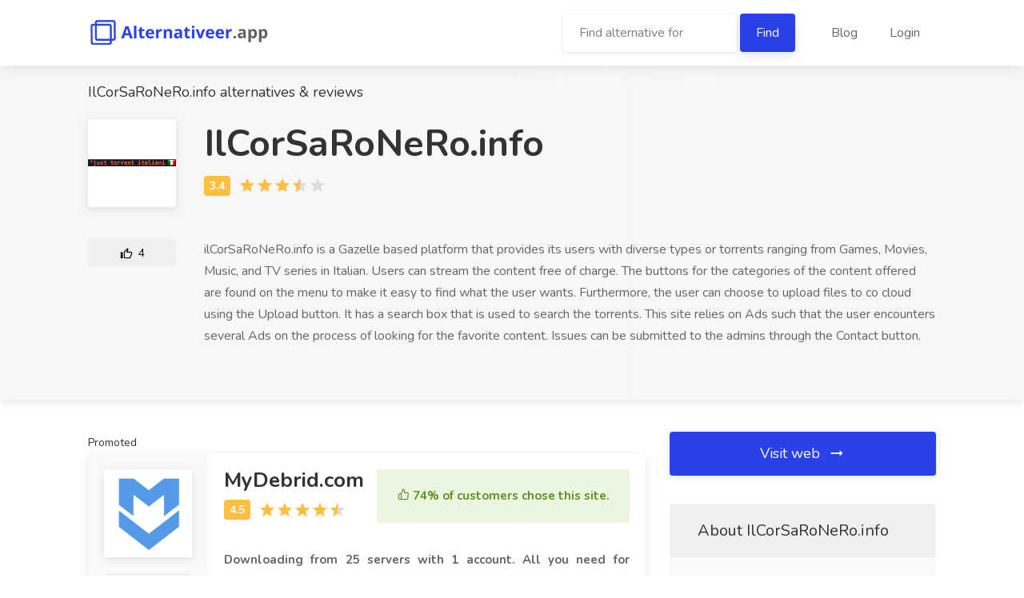

--- FILE ---
content_type: text/html; charset=utf-8
request_url: https://alternativeer.com/ilcorsaronero-info
body_size: 101465
content:
<!DOCTYPE html>
<html>
<head>
	<meta charset="utf-8">

	<title>81 IlCorSaRoNeRo.info Alternatives and Reviews | Alternativeer.com</title>

	<meta name="viewport" content="width=device-width, initial-scale=1, maximum-scale=1">
    <link rel="shortcut icon" href="/images/favicon.ico" type="image/x-icon">

    
    <!-- Google Tag Manager -->
    <script>(function(w,d,s,l,i){w[l]=w[l]||[];w[l].push({'gtm.start':
new Date().getTime(),event:'gtm.js'});var f=d.getElementsByTagName(s)[0],
j=d.createElement(s),dl=l!='dataLayer'?'&l='+l:'';j.async=true;j.src=
'https://www.googletagmanager.com/gtm.js?id='+i+dl;f.parentNode.insertBefore(j,f);
})(window,document,'script','dataLayer','GTM-P4B8RDL');</script>
    <!-- End Google Tag Manager -->
        <meta name="description" content="
        If you are looking for IlCorSaRoNeRo.info Alternatives, look no further. Explore best curated alternatives on Android, iOS, Web, Windows, and more.
        Alternatives: EZTV, YTS.lt, Nyaa.si, RARBG, Torrentz2, Torrentdownloads.me, ETTV, Limetorrents, Torrentpier.com, Pcgametorrent.ru">

    <script src="/dist/mainFront.bundle.b694b41f09a1dc5dd49a.js"></script>
</head>

<body>
    <!-- Google Tag Manager (noscript) -->
    <noscript><iframe src="https://www.googletagmanager.com/ns.html?id=GTM-P4B8RDL" height="0" width="0" style="display:none;visibility:hidden"></iframe></noscript>
    <!-- End Google Tag Manager (noscript) -->
    <div id="wrapper">
        <header id="header-container">

            <!-- Header -->
            <div id="header">
                <div class="container">

                    <!-- Left Side Content -->
                    <div class="left-side">

                        <!-- Logo -->
                        <div id="logo">
                            <a href="/"><img src="/images/alternative_logo.png" alt=""></a>
                        </div>

                        <!-- Main Navigation -->
                        <div class="clearfix"></div>
                        <!-- Main Navigation / End -->
                    </div>
                    <!-- Left Side Content / End -->


                    <!-- Right Side Content / End -->
                    <div class="right-side">
                        <nav id="navigation">
                            <ul>
                                <li class="d-md-inline" style="display: none;">
                                    <form action="/ilcorsaronero-info" method="post" id="frm-searchBar">
                                        <label for="search"><input id="search" placeholder="Find alternative for" required
                                                                                   style="width: 70%; display: inline;" type="text" name="search">
                                            <input class="btn btn-default" type="submit" name="send" value="Find"></label>
<input type="hidden" name="_do" value="searchBar-submit"><!--[if IE]><input type=IEbug disabled style="display:none"><![endif]-->
                                    </form>
                                </li>
                                <li><a href="/blog/">Blog</a></li>
                                <li><a class="loginBtn">Login</a></li>
                            </ul>
                        </nav>

                    </div>
                    <!-- Right Side Content / End -->

                </div>
            </div>
            <!-- Header / End -->

        </header>
	    <div class="clearfix"></div>


        <div class="container">
        </div>







	<script type="application/ld+json">
	{
		"@context": "http://schema.org",
		"@type": "SoftwareApplication",
		"name": "IlCorSaRoNeRo.info",
		"applicationCategory": "OtherApplication",
		"aggregateRating": {
			"@type" : "AggregateRating",
			"ratingValue" : 3.4,
			"bestRating" : 5,
			"reviewCount" : 6
		},
		"description" : "ilCorSaRoNeRo.info is a Gazelle based platform that provides its users with diverse types or torrents ranging from Games, Movies, Music, and TV series in Italian. Users can stream the content free of charge. The buttons for the categories of the content offered are found on the menu to make it easy to find what the user wants. Furthermore, the user can choose to upload files to co cloud using the Upload button. It has a search box that is used to search the torrents. This site relies on Ads such that the user encounters several Ads on the process of looking for the favorite content. Issues can be submitted to the admins through the Contact button."
	}
</script>


<div class="single-page-header service-detail alternative">
	<div class="container">
		<div class="row">
			<div class="col-md-12">
				<h1>IlCorSaRoNeRo.info alternatives & reviews</h1>
				<div class="single-page-header-inner">
					<div class="details">

						<div class="header-image">
									<img alt="IlCorSaRoNeRo.info logo" src="/data/original/IlCorSaRoNeRo.inforOyupJ.png">
						</div>
						<div class="header-details">
							<h2>IlCorSaRoNeRo.info</h2>
							<ul>
								<li>
									<div class="star-rating" data-rating="3.4">
									</div>
								</li>
							</ul>
							<div class="header-thumb m loginBtn">
								<span class="icon-material-outline-thumb-up"></span> 4
							</div>
						</div>
					</div>
				</div>
				<div class="single-page-header-inner">
					<div class="details">

						<div class="header-thumb loginBtn">
							<span class="icon-material-outline-thumb-up"></span> 4
						</div>
						<div class="header-details description">
							<p>
								ilCorSaRoNeRo.info is a Gazelle based platform that provides its users with diverse types or torrents ranging from Games, Movies, Music, and TV series in Italian. Users can stream the content free of charge. The buttons for the categories of the content offered are found on the menu to make it easy to find what the user wants. Furthermore, the user can choose to upload files to co cloud using the Upload button. It has a search box that is used to search the torrents. This site relies on Ads such that the user encounters several Ads on the process of looking for the favorite content. Issues can be submitted to the admins through the Contact button.
							</p>
						</div>
					</div>
				</div>
			</div>
		</div>
	</div>
</div>


<div class="container">
	<div class="row flex-wrap-reverse">
		<!-- Sidebar -->
		<div class="col-lg-4 order-lg-2">
			<div class="sidebar-container">



					<a rel="noopener nofollow" target="_blank" class="apply-now-button link-to-alternative" href="/ilcorsaronero-info/go">
						Visit web <i class="icon-material-outline-arrow-right-alt"></i>
					</a>
				<!-- Sidebar Widget -->
				<div class="sidebar-widget">
					<div class="job-overview">
						<div class="job-overview-headline">About IlCorSaRoNeRo.info</div>
						<div class="job-overview-inner">
							<ul>
									<li>
										<i class="icon-material-outline-location-on"></i>
										<span>Platforms</span>
										<h5>online</h5>
									</li>
									<li>
										<i class="icon-material-outline-business-center"></i>
										<span>Licence</span>
										<h5>free</h5>
									</li>
							</ul>
						</div>
					</div>
				</div>

				<div class="sidebar-widget">
					<div class="job-overview">
						<div class="job-overview-headline"><h3 style="margin-bottom: 0;">Features of IlCorSaRoNeRo.info</h3></div>
						<div class="job-overview-inner">
							We have no features of IlCorSaRoNeRo.info added.
							Please sign up to add features of IlCorSaRoNeRo.info.
						</div>
					</div>
				</div>

				<div class="sidebar-widget">
					<div class="job-overview">
						<div class="job-overview-headline"><h3 style="margin-bottom: 0;">IlCorSaRoNeRo.info Reviews</h3></div>
						<div class="job-overview-inner">
							No one has added reviews with IlCorSaRoNeRo.info yet.
						</div>
					</div>
				</div>

				<div class="sidebar-widget">
					<div class="job-overview">
						<div class="job-overview-headline"><h3 style="margin-bottom: 0;">Daily alternative</h3></div>
						<div class="job-overview-inner">
							<a href="/wetransfer">WeTransfer</a>
						</div>
					</div>
				</div>

				<img src="/ilcorsaronero-info/ilcorsaronero-info-alternatives.png" alt="IlCorSaRoNeRo.info Alternatives" titles="IlCorSaRoNeRo.info Alternatives">


			</div>
		</div>
		<!-- Content -->


		<div class="col-lg-8 order-lg-1">

            <div class="single-page-section">

					<h5 class="margin-bottom-0">Promoted</h5>
					<a href="https://mydebrid.com/?refCode=ap-m1upid">
					<div class="alternative">
						<div class="leftPanel">
							<div class="header-image">
								<img alt="MyDebrid.com logo" src="/data/original/syrdgkdsds_._mydebrid.png">
							</div>
							<div class="asides">
								<h4>MyDebrid.com</h4>
								<ul class="rating">
									<li>
										<div class="star-rating" data-rating="4.5">
											<span class="star"></span><span class="star"></span><span class="star"></span><span class="star"></span><span class="star half"></span></div>
									</li>
								</ul>
								<div class="header-thumb loginBtn">
									<span class="icon-material-outline-thumb-up"></span> 37
								</div>
							</div>
						</div>
						<div class="mainPanel">
							<div class="header-details">
								<div class="notification success" style="float: right;font-weight: bold;padding-right: 25px;">
									<p><i class="icon-feather-thumbs-up"></i> 74% of customers chose this site.</p>
								</div>
								<h4>MyDebrid.com</h4>
								<ul class="rating">
									<li>
										<div class="star-rating" data-rating="4.5"></div>
									</li>
								</ul>
							</div>
							<div class="header-details description">
								<p style="color: #666; font-size: 15px;">
									<strong>Downloading from 25 servers with 1 account. All you need for unlimited downloads.</strong><br>
									<strong>Supported hosts:</strong> Rapidgator.org, Keep2share, FilesMonster.com, Uploaded.to, Turbobit.net, K2s.cc, MediaFire.com and others ...
								</p>
								<a class="button ripple-effect" style="background: #5f9025;margin-top: 10px;float: right" href="https://mydebrid.com/?refCode=ap-m1upid">Visit web  <i class="icon-material-outline-arrow-right-alt"></i></a>
							</div>
						</div>
					</div>
					</a>


				<h2 class="margin-bottom-25">Alternatives to IlCorSaRoNeRo.info</h2>
<div class="alternative">
	<div class="leftPanel">
		<div class="header-image">
				<a href="/eztv"><img alt="EZTV logo" src="/data/resize/Eztv.iocSj3t7.png"></a>
		</div>
		<div class="asides">
			<h4>EZTV</h4>
			<ul class="rating">
				<li>
					<div class="star-rating" data-rating="4">
					</div>
				</li>
			</ul>
			<div class="header-thumb loginBtn">
				<span class="icon-material-outline-thumb-up"></span> 30
			</div>
		</div>
	</div>
	<div class="mainPanel">
		<div class="header-details">
			<a href="/eztv"><h4>EZTV</h4></a>
			<ul class="rating">
				<li>
					<div class="star-rating" data-rating="4">
					</div>
				</li>
			</ul>
		</div>
		<div class="header-details description">
			<p>
                Eztv.io refers to a platform where users can download torrents. EZTV provides users with all the latest movies and TV series of all genres. It is possible to stream the torrents online and download…
			</p>
			<a class="showMore" href="/eztv">Show more</a>
		</div>
	</div>

</div>

<div class="alternative">
	<div class="leftPanel">
		<div class="header-image">
				<a href="/yts-am"><img alt="YTS.lt logo" src="/data/resize/YTS.ltsFAWks.png"></a>
		</div>
		<div class="asides">
			<h4>YTS.lt</h4>
			<ul class="rating">
				<li>
					<div class="star-rating" data-rating="3.5">
					</div>
				</li>
			</ul>
			<div class="header-thumb loginBtn">
				<span class="icon-material-outline-thumb-up"></span> 24
			</div>
		</div>
	</div>
	<div class="mainPanel">
		<div class="header-details">
			<a href="/yts-am"><h4>YTS.lt</h4></a>
			<ul class="rating">
				<li>
					<div class="star-rating" data-rating="3.5">
					</div>
				</li>
			</ul>
		</div>
		<div class="header-details description">
			<p>
                YTS was a quality torrent site that suffered a similar fate as that of TorrentZ, Kickass Torrents, and Pirate Bay, among others, but YTS.lt has resurfaced. However, there have been other clones that…
			</p>
			<a class="showMore" href="/yts-am">Show more</a>
		</div>
	</div>

</div>

<div class="alternative">
	<div class="leftPanel">
		<div class="header-image">
				<a href="/nyaa"><img alt="Nyaa.si logo" src="/data/resize/Nyaa-logo.png"></a>
		</div>
		<div class="asides">
			<h4>Nyaa.si</h4>
			<ul class="rating">
				<li>
					<div class="star-rating" data-rating="4.1">
					</div>
				</li>
			</ul>
			<div class="header-thumb loginBtn">
				<span class="icon-material-outline-thumb-up"></span> 23
			</div>
		</div>
	</div>
	<div class="mainPanel">
		<div class="header-details">
			<a href="/nyaa"><h4>Nyaa.si</h4></a>
			<ul class="rating">
				<li>
					<div class="star-rating" data-rating="4.1">
					</div>
				</li>
			</ul>
		</div>
		<div class="header-details description">
			<p>
                Nyaa is a torrent tracker specifically for content that is originated from or is specific to China, Japan, and Korea and is most famous for its collection of Anime content. Any other content is not…
			</p>
			<a class="showMore" href="/nyaa">Show more</a>
		</div>
	</div>

</div>

<div class="alternative">
	<div class="leftPanel">
		<div class="header-image">
				<a href="/rarbg"><img alt="RARBG logo" src="/data/resize/Rarbg.to68UTx1.png"></a>
		</div>
		<div class="asides">
			<h4>RARBG</h4>
			<ul class="rating">
				<li>
					<div class="star-rating" data-rating="4.2">
					</div>
				</li>
			</ul>
			<div class="header-thumb loginBtn">
				<span class="icon-material-outline-thumb-up"></span> 22
			</div>
		</div>
	</div>
	<div class="mainPanel">
		<div class="header-details">
			<a href="/rarbg"><h4>RARBG</h4></a>
			<ul class="rating">
				<li>
					<div class="star-rating" data-rating="4.2">
					</div>
				</li>
			</ul>
		</div>
		<div class="header-details description">
			<p>
                RARBG is a website, where you can find many torrents of TV series, blockbuster movies, videogames, porn or music perfectly organized and without too many ads onsite. There is no need to register,…
			</p>
			<a class="showMore" href="/rarbg">Show more</a>
		</div>
	</div>

</div>

<div class="alternative">
	<div class="leftPanel">
		<div class="header-image">
				<a href="/torrentdownloads"><img alt="Torrentdownloads.me logo" src="/data/resize/torrentdownload.png"></a>
		</div>
		<div class="asides">
			<h4>Torrentdownloads.me</h4>
			<ul class="rating">
				<li>
					<div class="star-rating" data-rating="4.4">
					</div>
				</li>
			</ul>
			<div class="header-thumb loginBtn">
				<span class="icon-material-outline-thumb-up"></span> 22
			</div>
		</div>
	</div>
	<div class="mainPanel">
		<div class="header-details">
			<a href="/torrentdownloads"><h4>Torrentdownloads.me</h4></a>
			<ul class="rating">
				<li>
					<div class="star-rating" data-rating="4.4">
					</div>
				</li>
			</ul>
		</div>
		<div class="header-details description">
			<p>
                torrentdownloads.me is a BitTorrent client that provides all forms of torrents to its users. It provides a search engine as well as an interface which are easy to use. Visitors can use any BitTorrent…
			</p>
			<a class="showMore" href="/torrentdownloads">Show more</a>
		</div>
	</div>

</div>

<div class="alternative">
	<div class="leftPanel">
		<div class="header-image">
				<a href="/torrentz2"><img alt="Torrentz2 logo" src="/data/resize/Torrentz2.euv9eMeL.png"></a>
		</div>
		<div class="asides">
			<h4>Torrentz2</h4>
			<ul class="rating">
				<li>
					<div class="star-rating" data-rating="3.9">
					</div>
				</li>
			</ul>
			<div class="header-thumb loginBtn">
				<span class="icon-material-outline-thumb-up"></span> 22
			</div>
		</div>
	</div>
	<div class="mainPanel">
		<div class="header-details">
			<a href="/torrentz2"><h4>Torrentz2</h4></a>
			<ul class="rating">
				<li>
					<div class="star-rating" data-rating="3.9">
					</div>
				</li>
			</ul>
		</div>
		<div class="header-details description">
			<p>
                Founded in Finland in 2003 and operating until 2016, Torrentz2 was almost the most popular torrent listing site in the world for movies and many more. The clone of this site, which appeared in August…
			</p>
			<a class="showMore" href="/torrentz2">Show more</a>
		</div>
	</div>

</div>

<div class="alternative">
	<div class="leftPanel">
		<div class="header-image">
				<a href="/ettv"><img alt="ETTV logo" src="/data/resize/ETTV-logo.png"></a>
		</div>
		<div class="asides">
			<h4>ETTV</h4>
			<ul class="rating">
				<li>
					<div class="star-rating" data-rating="4.2">
					</div>
				</li>
			</ul>
			<div class="header-thumb loginBtn">
				<span class="icon-material-outline-thumb-up"></span> 21
			</div>
		</div>
	</div>
	<div class="mainPanel">
		<div class="header-details">
			<a href="/ettv"><h4>ETTV</h4></a>
			<ul class="rating">
				<li>
					<div class="star-rating" data-rating="4.2">
					</div>
				</li>
			</ul>
		</div>
		<div class="header-details description">
			<p>
                ETTV is a new torrent tracking project made by creators of former ExtraTorrent, which was a large entertainment downloading service of digital content and software. It is a site that offers a vast…
			</p>
			<a class="showMore" href="/ettv">Show more</a>
		</div>
	</div>

</div>

<div class="alternative">
	<div class="leftPanel">
		<div class="header-image">
				<a href="/limetorrents"><img alt="Limetorrents logo" src="/data/resize/17b32976efd43b271b0aa6b2285460c0.png"></a>
		</div>
		<div class="asides">
			<h4>Limetorrents</h4>
			<ul class="rating">
				<li>
					<div class="star-rating" data-rating="4.5">
					</div>
				</li>
			</ul>
			<div class="header-thumb loginBtn">
				<span class="icon-material-outline-thumb-up"></span> 20
			</div>
		</div>
	</div>
	<div class="mainPanel">
		<div class="header-details">
			<a href="/limetorrents"><h4>Limetorrents</h4></a>
			<ul class="rating">
				<li>
					<div class="star-rating" data-rating="4.5">
					</div>
				</li>
			</ul>
		</div>
		<div class="header-details description">
			<p>
                limetorrents.info, a site designed as a torrent repository. Users can find movies, TV series, shows, music files, games, apps, animations and much more on this site. The site's home page has…
			</p>
			<a class="showMore" href="/limetorrents">Show more</a>
		</div>
	</div>

</div>

<div class="alternative">
	<div class="leftPanel">
		<div class="header-image">
				<a href="/torrentpier-com"><img alt="Torrentpier.com logo" src="/data/resize/Torrentpier.com2VWzqS.png"></a>
		</div>
		<div class="asides">
			<h4>Torrentpier.com</h4>
			<ul class="rating">
				<li>
					<div class="star-rating" data-rating="3.8">
					</div>
				</li>
			</ul>
			<div class="header-thumb loginBtn">
				<span class="icon-material-outline-thumb-up"></span> 20
			</div>
		</div>
	</div>
	<div class="mainPanel">
		<div class="header-details">
			<a href="/torrentpier-com"><h4>Torrentpier.com</h4></a>
			<ul class="rating">
				<li>
					<div class="star-rating" data-rating="3.8">
					</div>
				</li>
			</ul>
		</div>
		<div class="header-details description">
			<p>
                Torrentpire.com is a torrent tracker where users can access a hoard of torrents. The forums on the site are divided into important information, torrentpier.com, webmaster, torrent tracker torrentpier…
			</p>
			<a class="showMore" href="/torrentpier-com">Show more</a>
		</div>
	</div>

</div>

<div class="alternative">
	<div class="leftPanel">
		<div class="header-image">
				<a href="/pcgametorrent-ru"><img alt="Pcgametorrent.ru logo" src="/data/resize/pcgametorrent.ruQ2d4M9.png"></a>
		</div>
		<div class="asides">
			<h4>Pcgametorrent.ru</h4>
			<ul class="rating">
				<li>
					<div class="star-rating" data-rating="4.1">
					</div>
				</li>
			</ul>
			<div class="header-thumb loginBtn">
				<span class="icon-material-outline-thumb-up"></span> 19
			</div>
		</div>
	</div>
	<div class="mainPanel">
		<div class="header-details">
			<a href="/pcgametorrent-ru"><h4>Pcgametorrent.ru</h4></a>
			<ul class="rating">
				<li>
					<div class="star-rating" data-rating="4.1">
					</div>
				</li>
			</ul>
		</div>
		<div class="header-details description">
			<p>
                Pcgametorrent.ru is a Russian torrent online gaming site that provides a variety of games to the users. The site contains a menu that acts as a guide to the users. The menu comprises the home button,…
			</p>
			<a class="showMore" href="/pcgametorrent-ru">Show more</a>
		</div>
	</div>

</div>

<div class="alternative">
	<div class="leftPanel">
		<div class="header-image">
				<a href="/torrentigri-xyz"><img alt="Torrentigri.xyz logo" src="/data/resize/torrentigri.png"></a>
		</div>
		<div class="asides">
			<h4>Torrentigri.xyz</h4>
			<ul class="rating">
				<li>
					<div class="star-rating" data-rating="4">
					</div>
				</li>
			</ul>
			<div class="header-thumb loginBtn">
				<span class="icon-material-outline-thumb-up"></span> 18
			</div>
		</div>
	</div>
	<div class="mainPanel">
		<div class="header-details">
			<a href="/torrentigri-xyz"><h4>Torrentigri.xyz</h4></a>
			<ul class="rating">
				<li>
					<div class="star-rating" data-rating="4">
					</div>
				</li>
			</ul>
		</div>
		<div class="header-details description">
			<p>
                Torrentgri.xyz is a torrents site that provides users with games of diverse genres, which include arcade, simulation, fighting games and shooters among others. This site has a comprehensive search…
			</p>
			<a class="showMore" href="/torrentigri-xyz">Show more</a>
		</div>
	</div>

</div>

<div class="alternative">
	<div class="leftPanel">
		<div class="header-image">
				<a href="/fast-torrent-ru"><img alt="Fast-torrent.ru logo" src="/data/resize/Fast-torrent.ruAHJ5NT.png"></a>
		</div>
		<div class="asides">
			<h4>Fast-torrent.ru</h4>
			<ul class="rating">
				<li>
					<div class="star-rating" data-rating="3.2">
					</div>
				</li>
			</ul>
			<div class="header-thumb loginBtn">
				<span class="icon-material-outline-thumb-up"></span> 18
			</div>
		</div>
	</div>
	<div class="mainPanel">
		<div class="header-details">
			<a href="/fast-torrent-ru"><h4>Fast-torrent.ru</h4></a>
			<ul class="rating">
				<li>
					<div class="star-rating" data-rating="3.2">
					</div>
				</li>
			</ul>
		</div>
		<div class="header-details description">
			<p>
                Fast-Torrent.RU was launched as a torrent tracker aimed at providing fast service. The site, originating from Russia and designed in Russian, users can easily use it by automatically translating from…
			</p>
			<a class="showMore" href="/fast-torrent-ru">Show more</a>
		</div>
	</div>

</div>

<div class="alternative">
	<div class="leftPanel">
		<div class="header-image">
				<a href="/torlock"><img alt="Torlock logo" src="/data/resize/0slyqm69h6_._Torlock-logo.png"></a>
		</div>
		<div class="asides">
			<h4>Torlock</h4>
			<ul class="rating">
				<li>
					<div class="star-rating" data-rating="4.1">
					</div>
				</li>
			</ul>
			<div class="header-thumb loginBtn">
				<span class="icon-material-outline-thumb-up"></span> 18
			</div>
		</div>
	</div>
	<div class="mainPanel">
		<div class="header-details">
			<a href="/torlock"><h4>Torlock</h4></a>
			<ul class="rating">
				<li>
					<div class="star-rating" data-rating="4.1">
					</div>
				</li>
			</ul>
		</div>
		<div class="header-details description">
			<p>
                Torlock.com is a torrent search and torrent index which goes with the motto: “No Fakes Torrent Site”, which means they delete all fake torrents and keep only verified ones. They pay their users for…
			</p>
			<a class="showMore" href="/torlock">Show more</a>
		</div>
	</div>

</div>

<div class="alternative">
	<div class="leftPanel">
		<div class="header-image">
				<a href="/zoogle"><img alt="Zoogle.com logo" src="/data/resize/Zoogle-logo.png"></a>
		</div>
		<div class="asides">
			<h4>Zoogle.com</h4>
			<ul class="rating">
				<li>
					<div class="star-rating" data-rating="4.6">
					</div>
				</li>
			</ul>
			<div class="header-thumb loginBtn">
				<span class="icon-material-outline-thumb-up"></span> 17
			</div>
		</div>
	</div>
	<div class="mainPanel">
		<div class="header-details">
			<a href="/zoogle"><h4>Zoogle.com</h4></a>
			<ul class="rating">
				<li>
					<div class="star-rating" data-rating="4.6">
					</div>
				</li>
			</ul>
		</div>
		<div class="header-details description">
			<p>
                Zoogle is a torrent site that collects and presents data from over a thousand different torrent trackers. It is one of the most favourite places when it comes down to a simple design and…
			</p>
			<a class="showMore" href="/zoogle">Show more</a>
		</div>
	</div>

</div>

<div class="alternative">
	<div class="leftPanel">
		<div class="header-image">
				<a href="/movcr-tv"><img alt="Movcr.tv logo" src="/data/resize/movcr.tvQ6DdC1.png"></a>
		</div>
		<div class="asides">
			<h4>Movcr.tv</h4>
			<ul class="rating">
				<li>
					<div class="star-rating" data-rating="4.6">
					</div>
				</li>
			</ul>
			<div class="header-thumb loginBtn">
				<span class="icon-material-outline-thumb-up"></span> 17
			</div>
		</div>
	</div>
	<div class="mainPanel">
		<div class="header-details">
			<a href="/movcr-tv"><h4>Movcr.tv</h4></a>
			<ul class="rating">
				<li>
					<div class="star-rating" data-rating="4.6">
					</div>
				</li>
			</ul>
		</div>
		<div class="header-details description">
			<p>
                MovCr is a popular torrent sharing platform. In the section where new movies are listed in the menu of the site, users can access the latest movies and TV series. It is also possible to download the…
			</p>
			<a class="showMore" href="/movcr-tv">Show more</a>
		</div>
	</div>

</div>

<div class="alternative">
	<div class="leftPanel">
		<div class="header-image">
				<a href="/zooqle"><img alt="Zooqle.com logo" src="/data/resize/Zooqle.comqy26h3.png"></a>
		</div>
		<div class="asides">
			<h4>Zooqle.com</h4>
			<ul class="rating">
				<li>
					<div class="star-rating" data-rating="3.8">
					</div>
				</li>
			</ul>
			<div class="header-thumb loginBtn">
				<span class="icon-material-outline-thumb-up"></span> 17
			</div>
		</div>
	</div>
	<div class="mainPanel">
		<div class="header-details">
			<a href="/zooqle"><h4>Zooqle.com</h4></a>
			<ul class="rating">
				<li>
					<div class="star-rating" data-rating="3.8">
					</div>
				</li>
			</ul>
		</div>
		<div class="header-details description">
			<p>
                Zooqle is a movie and TV show related website that provides users with their favourite content. Zooqle is made in such a way that the users can know the latest releases since movies come with the…
			</p>
			<a class="showMore" href="/zooqle">Show more</a>
		</div>
	</div>

</div>

<div class="alternative">
	<div class="leftPanel">
		<div class="header-image">
				<a href="/gamestorrents-tv"><img alt="Gamestorrents.tv logo" src="/data/resize/Gamestorrents.tvtRzATa.png"></a>
		</div>
		<div class="asides">
			<h4>Gamestorrents.tv</h4>
			<ul class="rating">
				<li>
					<div class="star-rating" data-rating="4.6">
					</div>
				</li>
			</ul>
			<div class="header-thumb loginBtn">
				<span class="icon-material-outline-thumb-up"></span> 16
			</div>
		</div>
	</div>
	<div class="mainPanel">
		<div class="header-details">
			<a href="/gamestorrents-tv"><h4>Gamestorrents.tv</h4></a>
			<ul class="rating">
				<li>
					<div class="star-rating" data-rating="4.6">
					</div>
				</li>
			</ul>
		</div>
		<div class="header-details description">
			<p>
                The Gamestorrents site addresses users looking for the newest torrents. As anyone can imagine, this site is designed for downloading torrents for games, but it is not a simple or ordinary site.…
			</p>
			<a class="showMore" href="/gamestorrents-tv">Show more</a>
		</div>
	</div>

</div>

<div class="alternative">
	<div class="leftPanel">
		<div class="header-image">
				<a href="/torlock-com"><img alt="Torlock.com logo" src="/data/resize/05sq9kp126_._Torlock-logo.png"></a>
		</div>
		<div class="asides">
			<h4>Torlock.com</h4>
			<ul class="rating">
				<li>
					<div class="star-rating" data-rating="3.9">
					</div>
				</li>
			</ul>
			<div class="header-thumb loginBtn">
				<span class="icon-material-outline-thumb-up"></span> 15
			</div>
		</div>
	</div>
	<div class="mainPanel">
		<div class="header-details">
			<a href="/torlock-com"><h4>Torlock.com</h4></a>
			<ul class="rating">
				<li>
					<div class="star-rating" data-rating="3.9">
					</div>
				</li>
			</ul>
		</div>
		<div class="header-details description">
			<p>
                Torlock is a torrent sharing platform. It is rated by its users as the best site for anime and e-books. With its comprehensive collection of anime, e-books and music torrent, this genre is the most…
			</p>
			<a class="showMore" href="/torlock-com">Show more</a>
		</div>
	</div>

</div>

<div class="alternative">
	<div class="leftPanel">
		<div class="header-image">
				<a href="/ickasstorrents"><img alt="Kickasstorrents logo" src="/data/resize/34292ef2c66e54c59c403b613156f886.png"></a>
		</div>
		<div class="asides">
			<h4>Kickasstorrents</h4>
			<ul class="rating">
				<li>
					<div class="star-rating" data-rating="3.4">
					</div>
				</li>
			</ul>
			<div class="header-thumb loginBtn">
				<span class="icon-material-outline-thumb-up"></span> 15
			</div>
		</div>
	</div>
	<div class="mainPanel">
		<div class="header-details">
			<a href="/ickasstorrents"><h4>Kickasstorrents</h4></a>
			<ul class="rating">
				<li>
					<div class="star-rating" data-rating="3.4">
					</div>
				</li>
			</ul>
		</div>
		<div class="header-details description">
			<p>
                Katcr.co is the site reinstated in 2016 by former employees of the original Kickass Torrents. The same site as the old site, but using a new user database and more reliable elements, this new site is…
			</p>
			<a class="showMore" href="/ickasstorrents">Show more</a>
		</div>
	</div>

</div>

<div class="alternative">
	<div class="leftPanel">
		<div class="header-image">
				<a href="/demonoid"><img alt="Demonoid logo" src="/data/resize/DemonoidYcDlYN.png"></a>
		</div>
		<div class="asides">
			<h4>Demonoid</h4>
			<ul class="rating">
				<li>
					<div class="star-rating" data-rating="4.1">
					</div>
				</li>
			</ul>
			<div class="header-thumb loginBtn">
				<span class="icon-material-outline-thumb-up"></span> 14
			</div>
		</div>
	</div>
	<div class="mainPanel">
		<div class="header-details">
			<a href="/demonoid"><h4>Demonoid</h4></a>
			<ul class="rating">
				<li>
					<div class="star-rating" data-rating="4.1">
					</div>
				</li>
			</ul>
		</div>
		<div class="header-details description">
			<p>
                Demonoid (DMN) is a considerably old private General Tracker. The platform is famous for being always full of seeders and leechers, so that, there's no chance of running into problems such as low…
			</p>
			<a class="showMore" href="/demonoid">Show more</a>
		</div>
	</div>

</div>

<div class="alternative">
	<div class="leftPanel">
		<div class="header-image">
				<a href="/bitlove"><img alt="Bitlove.org logo" src="/data/resize/bitlove.png"></a>
		</div>
		<div class="asides">
			<h4>Bitlove.org</h4>
			<ul class="rating">
				<li>
					<div class="star-rating" data-rating="4.3">
					</div>
				</li>
			</ul>
			<div class="header-thumb loginBtn">
				<span class="icon-material-outline-thumb-up"></span> 14
			</div>
		</div>
	</div>
	<div class="mainPanel">
		<div class="header-details">
			<a href="/bitlove"><h4>Bitlove.org</h4></a>
			<ul class="rating">
				<li>
					<div class="star-rating" data-rating="4.3">
					</div>
				</li>
			</ul>
		</div>
		<div class="header-details description">
			<p>
                Bitlove.org is an excellent site that allows users to seed and create torrents for all Atom and RSS enclosures. This is mostly applicable to podcast feeds. This platform enables its users to access…
			</p>
			<a class="showMore" href="/bitlove">Show more</a>
		</div>
	</div>

</div>

<div class="alternative">
	<div class="leftPanel">
		<div class="header-image">
				<a href="/monova-org"><img alt="Monova.org logo" src="/data/resize/Monova.org8nlqur.png"></a>
		</div>
		<div class="asides">
			<h4>Monova.org</h4>
			<ul class="rating">
				<li>
					<div class="star-rating" data-rating="4.1">
					</div>
				</li>
			</ul>
			<div class="header-thumb loginBtn">
				<span class="icon-material-outline-thumb-up"></span> 13
			</div>
		</div>
	</div>
	<div class="mainPanel">
		<div class="header-details">
			<a href="/monova-org"><h4>Monova.org</h4></a>
			<ul class="rating">
				<li>
					<div class="star-rating" data-rating="4.1">
					</div>
				</li>
			</ul>
		</div>
		<div class="header-details description">
			<p>
                Monova is a torrent sharing, listing and downloading platform that contains plenty of torrents and is widely used and compatible with mobile devices. Movies, TV series, games, software, ebooks, and…
			</p>
			<a class="showMore" href="/monova-org">Show more</a>
		</div>
	</div>

</div>

<div class="alternative">
	<div class="leftPanel">
		<div class="header-image">
				<a href="/torrentfunk-com"><img alt="TorrentFunk logo" src="/data/resize/TorrentFunkxWh8Zg.png"></a>
		</div>
		<div class="asides">
			<h4>TorrentFunk</h4>
			<ul class="rating">
				<li>
					<div class="star-rating" data-rating="4.3">
					</div>
				</li>
			</ul>
			<div class="header-thumb loginBtn">
				<span class="icon-material-outline-thumb-up"></span> 13
			</div>
		</div>
	</div>
	<div class="mainPanel">
		<div class="header-details">
			<a href="/torrentfunk-com"><h4>TorrentFunk</h4></a>
			<ul class="rating">
				<li>
					<div class="star-rating" data-rating="4.3">
					</div>
				</li>
			</ul>
		</div>
		<div class="header-details description">
			<p>
                TorrentFunk site, which will be of interest to those who archive mostly on movies and series, has videos from all kinds of genres. In addition to new content, this platform also contains old content…
			</p>
			<a class="showMore" href="/torrentfunk-com">Show more</a>
		</div>
	</div>

</div>

<div class="alternative">
	<div class="leftPanel">
		<div class="header-image">
				<a href="/legittorrents"><img alt="Legittorrents logo" src="/data/resize/LegittorrentsINgvyo.png"></a>
		</div>
		<div class="asides">
			<h4>Legittorrents</h4>
			<ul class="rating">
				<li>
					<div class="star-rating" data-rating="3.2">
					</div>
				</li>
			</ul>
			<div class="header-thumb loginBtn">
				<span class="icon-material-outline-thumb-up"></span> 12
			</div>
		</div>
	</div>
	<div class="mainPanel">
		<div class="header-details">
			<a href="/legittorrents"><h4>Legittorrents</h4></a>
			<ul class="rating">
				<li>
					<div class="star-rating" data-rating="3.2">
					</div>
				</li>
			</ul>
		</div>
		<div class="header-details description">
			<p>
                Legit Torrents is a torrent tracker site with a live community creating its content. As the name itself implies, LegitTorrents is used for completely legal torrent downloading. As for now, the…
			</p>
			<a class="showMore" href="/legittorrents">Show more</a>
		</div>
	</div>

</div>

<div class="alternative">
	<div class="leftPanel">
		<div class="header-image">
				<a href="/publicdomaintorrents"><img alt="Public Domain Torrents logo" src="/data/resize/Public Domain TorrentsADxUl2.png"></a>
		</div>
		<div class="asides">
			<h4>Public Domain Torrents</h4>
			<ul class="rating">
				<li>
					<div class="star-rating" data-rating="4.6">
					</div>
				</li>
			</ul>
			<div class="header-thumb loginBtn">
				<span class="icon-material-outline-thumb-up"></span> 12
			</div>
		</div>
	</div>
	<div class="mainPanel">
		<div class="header-details">
			<a href="/publicdomaintorrents"><h4>Public Domain Torrents</h4></a>
			<ul class="rating">
				<li>
					<div class="star-rating" data-rating="4.6">
					</div>
				</li>
			</ul>
		</div>
		<div class="header-details description">
			<p>
                Public Domain Torrents is a site where users can watch diverse sorts of movies, both classic and B-movies. The site provides users with free download privileges for movies that they are interested in…
			</p>
			<a class="showMore" href="/publicdomaintorrents">Show more</a>
		</div>
	</div>

</div>

<div class="alternative">
	<div class="leftPanel">
		<div class="header-image">
				<a href="/torrentdownload-ch"><img alt="Torrent Download logo" src="/data/resize/sy3jza7a52_._torrentdownload.png"></a>
		</div>
		<div class="asides">
			<h4>Torrent Download</h4>
			<ul class="rating">
				<li>
					<div class="star-rating" data-rating="4.6">
					</div>
				</li>
			</ul>
			<div class="header-thumb loginBtn">
				<span class="icon-material-outline-thumb-up"></span> 11
			</div>
		</div>
	</div>
	<div class="mainPanel">
		<div class="header-details">
			<a href="/torrentdownload-ch"><h4>Torrent Download</h4></a>
			<ul class="rating">
				<li>
					<div class="star-rating" data-rating="4.6">
					</div>
				</li>
			</ul>
		</div>
		<div class="header-details description">
			<p>
                Torrentdownload refers to a meta-search engine that offers a hoard of torrents to its users, including Tv Shows, Movies, Music, Games, Applications, and anime, among others. This site has a user…
			</p>
			<a class="showMore" href="/torrentdownload-ch">Show more</a>
		</div>
	</div>

</div>

<div class="alternative">
	<div class="leftPanel">
		<div class="header-image">
				<a href="/openbittorrent"><img alt="Openbittorrent logo" src="/data/resize/openbittorrent3xeAy7.png"></a>
		</div>
		<div class="asides">
			<h4>Openbittorrent</h4>
			<ul class="rating">
				<li>
					<div class="star-rating" data-rating="4.4">
					</div>
				</li>
			</ul>
			<div class="header-thumb loginBtn">
				<span class="icon-material-outline-thumb-up"></span> 11
			</div>
		</div>
	</div>
	<div class="mainPanel">
		<div class="header-details">
			<a href="/openbittorrent"><h4>Openbittorrent</h4></a>
			<ul class="rating">
				<li>
					<div class="star-rating" data-rating="4.4">
					</div>
				</li>
			</ul>
		</div>
		<div class="header-details description">
			<p>
                OpenBitTorrent is a platform designed as an open torrent tracking project. This platform is free for all users and they do not have to create an account, sign up or pay. All the users need to do is…
			</p>
			<a class="showMore" href="/openbittorrent">Show more</a>
		</div>
	</div>

</div>

<div class="alternative">
	<div class="leftPanel">
		<div class="header-image">
				<a href="/yourbittorrent"><img alt="Yourbittorrent.com logo" src="/data/resize/yourbittorrent.png"></a>
		</div>
		<div class="asides">
			<h4>Yourbittorrent.com</h4>
			<ul class="rating">
				<li>
					<div class="star-rating" data-rating="3.2">
					</div>
				</li>
			</ul>
			<div class="header-thumb loginBtn">
				<span class="icon-material-outline-thumb-up"></span> 10
			</div>
		</div>
	</div>
	<div class="mainPanel">
		<div class="header-details">
			<a href="/yourbittorrent"><h4>Yourbittorrent.com</h4></a>
			<ul class="rating">
				<li>
					<div class="star-rating" data-rating="3.2">
					</div>
				</li>
			</ul>
		</div>
		<div class="header-details description">
			<p>
                Yourbittorrent.com is a torrent tracker known to collect different types of torrents from various sites. The tracker then verifies these stores and stores them in its database. This tracker has been…
			</p>
			<a class="showMore" href="/yourbittorrent">Show more</a>
		</div>
	</div>

</div>

<div class="alternative">
	<div class="leftPanel">
		<div class="header-image">
				<a href="/sumotorrent-sx"><img alt="Sumo Torrent logo" src="/data/resize/Sumo TorrentQBFBkd.png"></a>
		</div>
		<div class="asides">
			<h4>Sumo Torrent</h4>
			<ul class="rating">
				<li>
					<div class="star-rating" data-rating="3.5">
					</div>
				</li>
			</ul>
			<div class="header-thumb loginBtn">
				<span class="icon-material-outline-thumb-up"></span> 10
			</div>
		</div>
	</div>
	<div class="mainPanel">
		<div class="header-details">
			<a href="/sumotorrent-sx"><h4>Sumo Torrent</h4></a>
			<ul class="rating">
				<li>
					<div class="star-rating" data-rating="3.5">
					</div>
				</li>
			</ul>
		</div>
		<div class="header-details description">
			<p>
                Sumotorrent refers to a BitTorrent directory and search engine. It was developed in 2007 to provide the users with an alternative to other BitTorrent clients that contains a hoard of ads. This is…
			</p>
			<a class="showMore" href="/sumotorrent-sx">Show more</a>
		</div>
	</div>

</div>

<div class="alternative">
	<div class="leftPanel">
		<div class="header-image">
				<a href="/megashara"><img alt="Megashara.com logo" src="/data/resize/megashara.png"></a>
		</div>
		<div class="asides">
			<h4>Megashara.com</h4>
			<ul class="rating">
				<li>
					<div class="star-rating" data-rating="3.7">
					</div>
				</li>
			</ul>
			<div class="header-thumb loginBtn">
				<span class="icon-material-outline-thumb-up"></span> 9
			</div>
		</div>
	</div>
	<div class="mainPanel">
		<div class="header-details">
			<a href="/megashara"><h4>Megashara.com</h4></a>
			<ul class="rating">
				<li>
					<div class="star-rating" data-rating="3.7">
					</div>
				</li>
			</ul>
		</div>
		<div class="header-details description">
			<p>
                Megashare is a website where users can download all forms of torrents such as Russian Movies, Games, Latest Movies, Movie Film Cans, Mega Million Winning Numbers, Watch TV Online, and Download Latest…
			</p>
			<a class="showMore" href="/megashara">Show more</a>
		</div>
	</div>

</div>

<div class="alternative">
	<div class="leftPanel">
		<div class="header-image">
				<a href="/idope-se"><img alt="IDope.se logo" src="/data/resize/iDope-logo.png"></a>
		</div>
		<div class="asides">
			<h4>IDope.se</h4>
			<ul class="rating">
				<li>
					<div class="star-rating" data-rating="4.5">
					</div>
				</li>
			</ul>
			<div class="header-thumb loginBtn">
				<span class="icon-material-outline-thumb-up"></span> 9
			</div>
		</div>
	</div>
	<div class="mainPanel">
		<div class="header-details">
			<a href="/idope-se"><h4>IDope.se</h4></a>
			<ul class="rating">
				<li>
					<div class="star-rating" data-rating="4.5">
					</div>
				</li>
			</ul>
		</div>
		<div class="header-details description">
			<p>
                iDope is a torrent search engine official app. It allows the users to get the items they want to search and download quickly and efficiently. However, the app only allows the users to find the…
			</p>
			<a class="showMore" href="/idope-se">Show more</a>
		</div>
	</div>

</div>

<div class="alternative">
	<div class="leftPanel">
		<div class="header-image">
				<a href="/glodls"><img alt="Glodls.to logo" src="/data/resize/glodls.toi27KPr.png"></a>
		</div>
		<div class="asides">
			<h4>Glodls.to</h4>
			<ul class="rating">
				<li>
					<div class="star-rating" data-rating="3.8">
					</div>
				</li>
			</ul>
			<div class="header-thumb loginBtn">
				<span class="icon-material-outline-thumb-up"></span> 9
			</div>
		</div>
	</div>
	<div class="mainPanel">
		<div class="header-details">
			<a href="/glodls"><h4>Glodls.to</h4></a>
			<ul class="rating">
				<li>
					<div class="star-rating" data-rating="3.8">
					</div>
				</li>
			</ul>
		</div>
		<div class="header-details description">
			<p>
                Glodls.to is a torrent database that allows its users to easily download torrents such as software, music, TV, and movies, among others. Users can browse the torrents they want from a dropdown box on…
			</p>
			<a class="showMore" href="/glodls">Show more</a>
		</div>
	</div>

</div>

<div class="alternative">
	<div class="leftPanel">
		<div class="header-image">
				<a href="/comandotorrents"><img alt="Comando torrents logo" src="/data/resize/Comando torrentsOVQDG6.png"></a>
		</div>
		<div class="asides">
			<h4>Comando torrents</h4>
			<ul class="rating">
				<li>
					<div class="star-rating" data-rating="4.6">
					</div>
				</li>
			</ul>
			<div class="header-thumb loginBtn">
				<span class="icon-material-outline-thumb-up"></span> 8
			</div>
		</div>
	</div>
	<div class="mainPanel">
		<div class="header-details">
			<a href="/comandotorrents"><h4>Comando torrents</h4></a>
			<ul class="rating">
				<li>
					<div class="star-rating" data-rating="4.6">
					</div>
				</li>
			</ul>
		</div>
		<div class="header-details description">
			<p>
                Comandotorrents refer to a site that provides users with movies and Tv series-related torrents. The platform provides users with the latest movie releases to keep them updated. Furthermore, movies…
			</p>
			<a class="showMore" href="/comandotorrents">Show more</a>
		</div>
	</div>

</div>

<div class="alternative">
	<div class="leftPanel">
		<div class="header-image">
				<a href="/ettv-to"><img alt="Ettv.to logo" src="/data/resize/Ettv.toVwpEOb.png"></a>
		</div>
		<div class="asides">
			<h4>Ettv.to</h4>
			<ul class="rating">
				<li>
					<div class="star-rating" data-rating="3.8">
					</div>
				</li>
			</ul>
			<div class="header-thumb loginBtn">
				<span class="icon-material-outline-thumb-up"></span> 8
			</div>
		</div>
	</div>
	<div class="mainPanel">
		<div class="header-details">
			<a href="/ettv-to"><h4>Ettv.to</h4></a>
			<ul class="rating">
				<li>
					<div class="star-rating" data-rating="3.8">
					</div>
				</li>
			</ul>
		</div>
		<div class="header-details description">
			<p>
                Designed for users who want to download torrent, ETTV uses BitTorrent, a p2p file protocol. Using this platform to download and upload files, the system is both user-friendly and very fast. It is…
			</p>
			<a class="showMore" href="/ettv-to">Show more</a>
		</div>
	</div>

</div>

<div class="alternative">
	<div class="leftPanel">
		<div class="header-image">
				<a href="/arenabg"><img alt="ArenaBG.com logo" src="/data/resize/84d3254747a67e1ca5564668f9c7e768.png"></a>
		</div>
		<div class="asides">
			<h4>ArenaBG.com</h4>
			<ul class="rating">
				<li>
					<div class="star-rating" data-rating="4.4">
					</div>
				</li>
			</ul>
			<div class="header-thumb loginBtn">
				<span class="icon-material-outline-thumb-up"></span> 8
			</div>
		</div>
	</div>
	<div class="mainPanel">
		<div class="header-details">
			<a href="/arenabg"><h4>ArenaBG.com</h4></a>
			<ul class="rating">
				<li>
					<div class="star-rating" data-rating="4.4">
					</div>
				</li>
			</ul>
		</div>
		<div class="header-details description">
			<p>
                Arenabg.com is a site that was established in Bulgaria and designed as a torrent sharing platform. However, there are also titles and links on the site that provide webcafe, blog, forum, game and…
			</p>
			<a class="showMore" href="/arenabg">Show more</a>
		</div>
	</div>

</div>

<div class="alternative">
	<div class="leftPanel">
		<div class="header-image">
				<a href="/toorgle"><img alt="Toorgle.com logo" src="/data/resize/Toorgle.comMuy5RP.png"></a>
		</div>
		<div class="asides">
			<h4>Toorgle.com</h4>
			<ul class="rating">
				<li>
					<div class="star-rating" data-rating="4.4">
					</div>
				</li>
			</ul>
			<div class="header-thumb loginBtn">
				<span class="icon-material-outline-thumb-up"></span> 7
			</div>
		</div>
	</div>
	<div class="mainPanel">
		<div class="header-details">
			<a href="/toorgle"><h4>Toorgle.com</h4></a>
			<ul class="rating">
				<li>
					<div class="star-rating" data-rating="4.4">
					</div>
				</li>
			</ul>
		</div>
		<div class="header-details description">
			<p>
                The Toorgle is a torrent search engine that lets you search torrents from more than 450 torrent sites. All you do is enter the title or a keyword you would like to find and you receive a list with a…
			</p>
			<a class="showMore" href="/toorgle">Show more</a>
		</div>
	</div>

</div>

<div class="alternative">
	<div class="leftPanel">
		<div class="header-image">
				<a href="/anirena"><img alt="Anirena logo" src="/data/resize/anirenaSZNBRs.png"></a>
		</div>
		<div class="asides">
			<h4>Anirena</h4>
			<ul class="rating">
				<li>
					<div class="star-rating" data-rating="4.2">
					</div>
				</li>
			</ul>
			<div class="header-thumb loginBtn">
				<span class="icon-material-outline-thumb-up"></span> 7
			</div>
		</div>
	</div>
	<div class="mainPanel">
		<div class="header-details">
			<a href="/anirena"><h4>Anirena</h4></a>
			<ul class="rating">
				<li>
					<div class="star-rating" data-rating="4.2">
					</div>
				</li>
			</ul>
		</div>
		<div class="header-details description">
			<p>
                AniRena is a platform that has been with its users since 2003, offering torrents of the Far East and Japanese animations generally. This torrent tracker lists Anime, Live Action, and Manga genres,…
			</p>
			<a class="showMore" href="/anirena">Show more</a>
		</div>
	</div>

</div>

<div class="alternative">
	<div class="leftPanel">
		<div class="header-image">
				<a href="/kickasstorrents"><img alt="Thekickasstorrents.com logo" src="/data/resize/Thekickasstorrents.comYpY0ax.png"></a>
		</div>
		<div class="asides">
			<h4>Thekickasstorrents.com</h4>
			<ul class="rating">
				<li>
					<div class="star-rating" data-rating="4.2">
					</div>
				</li>
			</ul>
			<div class="header-thumb loginBtn">
				<span class="icon-material-outline-thumb-up"></span> 7
			</div>
		</div>
	</div>
	<div class="mainPanel">
		<div class="header-details">
			<a href="/kickasstorrents"><h4>Thekickasstorrents.com</h4></a>
			<ul class="rating">
				<li>
					<div class="star-rating" data-rating="4.2">
					</div>
				</li>
			</ul>
		</div>
		<div class="header-details description">
			<p>
                Thekickasstorrents.com is a site that facilitates peer to peer file sharing through the provision of a directory for magnet links and torrent files with the use of a BitTorrent protocol. It was…
			</p>
			<a class="showMore" href="/kickasstorrents">Show more</a>
		</div>
	</div>

</div>

<div class="alternative">
	<div class="leftPanel">
		<div class="header-image">
				<a href="/torrentz"><img alt="Torrentz.com logo" src="/data/resize/Torrentz.comXowjVW.png"></a>
		</div>
		<div class="asides">
			<h4>Torrentz.com</h4>
			<ul class="rating">
				<li>
					<div class="star-rating" data-rating="3.1">
					</div>
				</li>
			</ul>
			<div class="header-thumb loginBtn">
				<span class="icon-material-outline-thumb-up"></span> 6
			</div>
		</div>
	</div>
	<div class="mainPanel">
		<div class="header-details">
			<a href="/torrentz"><h4>Torrentz.com</h4></a>
			<ul class="rating">
				<li>
					<div class="star-rating" data-rating="3.1">
					</div>
				</li>
			</ul>
		</div>
		<div class="header-details description">
			<p>
                Torrentz was a BitTorrent Finland based search engine developed in 2003 by Flippy. It worked by indexing torrents from various torrent sites. This ensured that if this tracker went down, the indexed…
			</p>
			<a class="showMore" href="/torrentz">Show more</a>
		</div>
	</div>

</div>

<div class="alternative">
	<div class="leftPanel">
		<div class="header-image">
				<a href="/torrentroom-com"><img alt="Torrentroom.com logo" src="/data/resize/Torrentroom.comWJfeh2.png"></a>
		</div>
		<div class="asides">
			<h4>Torrentroom.com</h4>
			<ul class="rating">
				<li>
					<div class="star-rating" data-rating="4.2">
					</div>
				</li>
			</ul>
			<div class="header-thumb loginBtn">
				<span class="icon-material-outline-thumb-up"></span> 6
			</div>
		</div>
	</div>
	<div class="mainPanel">
		<div class="header-details">
			<a href="/torrentroom-com"><h4>Torrentroom.com</h4></a>
			<ul class="rating">
				<li>
					<div class="star-rating" data-rating="4.2">
					</div>
				</li>
			</ul>
		</div>
		<div class="header-details description">
			<p>
                TorrentRoom is a popular and free torrent search engine that searches for the torrents all over the internet and helps the users find the right link to download the torrent. The users need not…
			</p>
			<a class="showMore" href="/torrentroom-com">Show more</a>
		</div>
	</div>

</div>

<div class="alternative">
	<div class="leftPanel">
		<div class="header-image">
				<a href="/magnetdl"><img alt="MagnetDL logo" src="/data/resize/MagnetDLmiXoGU.png"></a>
		</div>
		<div class="asides">
			<h4>MagnetDL</h4>
			<ul class="rating">
				<li>
					<div class="star-rating" data-rating="4.3">
					</div>
				</li>
			</ul>
			<div class="header-thumb loginBtn">
				<span class="icon-material-outline-thumb-up"></span> 6
			</div>
		</div>
	</div>
	<div class="mainPanel">
		<div class="header-details">
			<a href="/magnetdl"><h4>MagnetDL</h4></a>
			<ul class="rating">
				<li>
					<div class="star-rating" data-rating="4.3">
					</div>
				</li>
			</ul>
		</div>
		<div class="header-details description">
			<p>
                MagnetDL was a popular search engine that had a great run for seven years. However, it was closed at the beginning of 2019. Its interface was user-friendly, which attracted many users. It is not…
			</p>
			<a class="showMore" href="/magnetdl">Show more</a>
		</div>
	</div>

</div>

<div class="alternative">
	<div class="leftPanel">
		<div class="header-image">
				<a href="/zlofenix"><img alt="Zlofenix logo" src="/data/resize/ZlofenixezHeBc.png"></a>
		</div>
		<div class="asides">
			<h4>Zlofenix</h4>
			<ul class="rating">
				<li>
					<div class="star-rating" data-rating="3.8">
					</div>
				</li>
			</ul>
			<div class="header-thumb loginBtn">
				<span class="icon-material-outline-thumb-up"></span> 6
			</div>
		</div>
	</div>
	<div class="mainPanel">
		<div class="header-details">
			<a href="/zlofenix"><h4>Zlofenix</h4></a>
			<ul class="rating">
				<li>
					<div class="star-rating" data-rating="3.8">
					</div>
				</li>
			</ul>
		</div>
		<div class="header-details description">
			<p>
                Zlofenix is a general tracker for torrents such as movies, TV, programs, cartoons, music, books, games, and anime, among others. It has 34945 torrents and 3765 registered users. Torrents are put into…
			</p>
			<a class="showMore" href="/zlofenix">Show more</a>
		</div>
	</div>

</div>

<div class="alternative">
	<div class="leftPanel">
		<div class="header-image">
				<a href="/mejortorrent"><img alt="Mejor Torrent logo" src="/data/resize/mejortorrent.png"></a>
		</div>
		<div class="asides">
			<h4>Mejor Torrent</h4>
			<ul class="rating">
				<li>
					<div class="star-rating" data-rating="3.9">
					</div>
				</li>
			</ul>
			<div class="header-thumb loginBtn">
				<span class="icon-material-outline-thumb-up"></span> 6
			</div>
		</div>
	</div>
	<div class="mainPanel">
		<div class="header-details">
			<a href="/mejortorrent"><h4>Mejor Torrent</h4></a>
			<ul class="rating">
				<li>
					<div class="star-rating" data-rating="3.9">
					</div>
				</li>
			</ul>
		</div>
		<div class="header-details description">
			<p>
                Major Torrent is a BitTorrent client that provides a hoard of content such as mp3 music, music videos, programs, sports, varied, PC, games, episodes, HD series, HD movies, films, and documentaries…
			</p>
			<a class="showMore" href="/mejortorrent">Show more</a>
		</div>
	</div>

</div>

<div class="alternative">
	<div class="leftPanel">
		<div class="header-image">
				<a href="/mac-torrent-download"><img alt="Mac Torrent Download logo" src="/data/resize/Mac Torrent Download99fQIp.png"></a>
		</div>
		<div class="asides">
			<h4>Mac Torrent Download</h4>
			<ul class="rating">
				<li>
					<div class="star-rating" data-rating="4.2">
					</div>
				</li>
			</ul>
			<div class="header-thumb loginBtn">
				<span class="icon-material-outline-thumb-up"></span> 5
			</div>
		</div>
	</div>
	<div class="mainPanel">
		<div class="header-details">
			<a href="/mac-torrent-download"><h4>Mac Torrent Download</h4></a>
			<ul class="rating">
				<li>
					<div class="star-rating" data-rating="4.2">
					</div>
				</li>
			</ul>
		</div>
		<div class="header-details description">
			<p>
                Mac Torrent Download is a platform providing App, Plugin and Game torrents for Mac devices. On the site, users can find applications such as Adobe and Office, as well as many apps of different brands…
			</p>
			<a class="showMore" href="/mac-torrent-download">Show more</a>
		</div>
	</div>

</div>

<div class="alternative">
	<div class="leftPanel">
		<div class="header-image">
				<a href="/rutracker"><img alt="RuTracker logo" src="/data/resize/RuTracker.net7xZMyB.png"></a>
		</div>
		<div class="asides">
			<h4>RuTracker</h4>
			<ul class="rating">
				<li>
					<div class="star-rating" data-rating="3.3">
					</div>
				</li>
			</ul>
			<div class="header-thumb loginBtn">
				<span class="icon-material-outline-thumb-up"></span> 5
			</div>
		</div>
	</div>
	<div class="mainPanel">
		<div class="header-details">
			<a href="/rutracker"><h4>RuTracker</h4></a>
			<ul class="rating">
				<li>
					<div class="star-rating" data-rating="3.3">
					</div>
				</li>
			</ul>
		</div>
		<div class="header-details description">
			<p>
                RuTracker is a Russian torrent tracking website, which was launched in 2004. On December 2015 was the RuTracker blocked in Russia by the decision of the Moscow City Court. Since November 2015 there…
			</p>
			<a class="showMore" href="/rutracker">Show more</a>
		</div>
	</div>

</div>

<div class="alternative">
	<div class="leftPanel">
		<div class="header-image">
				<a href="/torrent-tm"><img alt="Torrent.tm logo" src="/data/resize/Torrent.tmabjsl2.png"></a>
		</div>
		<div class="asides">
			<h4>Torrent.tm</h4>
			<ul class="rating">
				<li>
					<div class="star-rating" data-rating="3.6">
					</div>
				</li>
			</ul>
			<div class="header-thumb loginBtn">
				<span class="icon-material-outline-thumb-up"></span> 5
			</div>
		</div>
	</div>
	<div class="mainPanel">
		<div class="header-details">
			<a href="/torrent-tm"><h4>Torrent.tm</h4></a>
			<ul class="rating">
				<li>
					<div class="star-rating" data-rating="3.6">
					</div>
				</li>
			</ul>
		</div>
		<div class="header-details description">
			<p>
                Torrent.tm is a free Metasearch engine founded in 2011, that searches the torrents you are looking for in other sites and gives you the list of where they are available and the link. This makes it…
			</p>
			<a class="showMore" href="/torrent-tm">Show more</a>
		</div>
	</div>

</div>

<div class="alternative">
	<div class="leftPanel">
		<div class="header-image">
				<a href="/angumi-moe"><img alt="Bangumi.moe logo" src="/data/resize/Bangumi.moetMUOvn.png"></a>
		</div>
		<div class="asides">
			<h4>Bangumi.moe</h4>
			<ul class="rating">
				<li>
					<div class="star-rating" data-rating="4.2">
					</div>
				</li>
			</ul>
			<div class="header-thumb loginBtn">
				<span class="icon-material-outline-thumb-up"></span> 5
			</div>
		</div>
	</div>
	<div class="mainPanel">
		<div class="header-details">
			<a href="/angumi-moe"><h4>Bangumi.moe</h4></a>
			<ul class="rating">
				<li>
					<div class="star-rating" data-rating="4.2">
					</div>
				</li>
			</ul>
		</div>
		<div class="header-details description">
			<p>
                Bangumi.moe is a Chinese torrent tracker that was started in 2015. Users can view the latest content on their home page. They have different tabs for each day in the week so that the uses can view…
			</p>
			<a class="showMore" href="/angumi-moe">Show more</a>
		</div>
	</div>

</div>

<div class="alternative">
	<div class="leftPanel">
		<div class="header-image">
				<a href="/filmpotok"><img alt="Filmpotok.ru logo" src="/data/resize/filmpotok.rujPs3en.png"></a>
		</div>
		<div class="asides">
			<h4>Filmpotok.ru</h4>
			<ul class="rating">
				<li>
					<div class="star-rating" data-rating="3.8">
					</div>
				</li>
			</ul>
			<div class="header-thumb loginBtn">
				<span class="icon-material-outline-thumb-up"></span> 4
			</div>
		</div>
	</div>
	<div class="mainPanel">
		<div class="header-details">
			<a href="/filmpotok"><h4>Filmpotok.ru</h4></a>
			<ul class="rating">
				<li>
					<div class="star-rating" data-rating="3.8">
					</div>
				</li>
			</ul>
		</div>
		<div class="header-details description">
			<p>
                Filmopotok is a torrent sharing system that lists movies, TV series, cartoons, and animations. All users who are willing to download torrents listed on the site for personal use may benefit from this…
			</p>
			<a class="showMore" href="/filmpotok">Show more</a>
		</div>
	</div>

</div>

<div class="alternative">
	<div class="leftPanel">
		<div class="header-image">
				<a href="/pirateiro"><img alt="Pirateiro.com logo" src="/data/resize/Pirateiro.comRod6vS.png"></a>
		</div>
		<div class="asides">
			<h4>Pirateiro.com</h4>
			<ul class="rating">
				<li>
					<div class="star-rating" data-rating="3.8">
					</div>
				</li>
			</ul>
			<div class="header-thumb loginBtn">
				<span class="icon-material-outline-thumb-up"></span> 4
			</div>
		</div>
	</div>
	<div class="mainPanel">
		<div class="header-details">
			<a href="/pirateiro"><h4>Pirateiro.com</h4></a>
			<ul class="rating">
				<li>
					<div class="star-rating" data-rating="3.8">
					</div>
				</li>
			</ul>
		</div>
		<div class="header-details description">
			<p>
                Pirateiro is a torrent indexing site that provides quality content to its users. The site has torrents for movies, tv-series, music, animes, games, adult content, and others. The site's staff check…
			</p>
			<a class="showMore" href="/pirateiro">Show more</a>
		</div>
	</div>

</div>

<div class="alternative">
	<div class="leftPanel">
		<div class="header-image">
				<a href="/zonatorrent"><img alt="Zonatorrent logo" src="/data/resize/zonatorrent25ErUp.png"></a>
		</div>
		<div class="asides">
			<h4>Zonatorrent</h4>
			<ul class="rating">
				<li>
					<div class="star-rating" data-rating="4">
					</div>
				</li>
			</ul>
			<div class="header-thumb loginBtn">
				<span class="icon-material-outline-thumb-up"></span> 4
			</div>
		</div>
	</div>
	<div class="mainPanel">
		<div class="header-details">
			<a href="/zonatorrent"><h4>Zonatorrent</h4></a>
			<ul class="rating">
				<li>
					<div class="star-rating" data-rating="4">
					</div>
				</li>
			</ul>
		</div>
		<div class="header-details description">
			<p>
                Zonatorrent is a torrent movie search platform that lists movies of all types and fields. The page is designed in Spanish, but the browser can easily translate it into the desired language. Users can…
			</p>
			<a class="showMore" href="/zonatorrent">Show more</a>
		</div>
	</div>

</div>

<div class="alternative">
	<div class="leftPanel">
		<div class="header-image">
				<a href="/documental-torrents-net"><img alt="Documental-torrents.net logo" src="/data/resize/documental-torrents.netDKMXsR.png"></a>
		</div>
		<div class="asides">
			<h4>Documental-torrents.net</h4>
			<ul class="rating">
				<li>
					<div class="star-rating" data-rating="3.5">
					</div>
				</li>
			</ul>
			<div class="header-thumb loginBtn">
				<span class="icon-material-outline-thumb-up"></span> 4
			</div>
		</div>
	</div>
	<div class="mainPanel">
		<div class="header-details">
			<a href="/documental-torrents-net"><h4>Documental-torrents.net</h4></a>
			<ul class="rating">
				<li>
					<div class="star-rating" data-rating="3.5">
					</div>
				</li>
			</ul>
		</div>
		<div class="header-details description">
			<p>
                Documental-Torrents.net is designed for users who love documentaries. The site lists a significantly wide range of the most interesting documentaries. The thematic menu created for the best…
			</p>
			<a class="showMore" href="/documental-torrents-net">Show more</a>
		</div>
	</div>

</div>

<div class="alternative">
	<div class="leftPanel">
		<div class="header-image">
				<a href="/torrentv.org"><img alt="Torrentv.org logo" src="/data/resize/0gjyshpwno_._torrentv.png"></a>
		</div>
		<div class="asides">
			<h4>Torrentv.org</h4>
			<ul class="rating">
				<li>
					<div class="star-rating" data-rating="4.2">
					</div>
				</li>
			</ul>
			<div class="header-thumb loginBtn">
				<span class="icon-material-outline-thumb-up"></span> 4
			</div>
		</div>
	</div>
	<div class="mainPanel">
		<div class="header-details">
			<a href="/torrentv.org"><h4>Torrentv.org</h4></a>
			<ul class="rating">
				<li>
					<div class="star-rating" data-rating="4.2">
					</div>
				</li>
			</ul>
		</div>
		<div class="header-details description">
			<p>
                Torrentv.org refers to a tool that is used for sending diverse types of torrent files to Chromecast, Roku or Apple TV. These files do not have to be downloaded first using another app. To use torrent…
			</p>
			<a class="showMore" href="/torrentv.org">Show more</a>
		</div>
	</div>

</div>

<div class="alternative">
	<div class="leftPanel">
		<div class="header-image">
				<a href="/1337xto"><img alt="1337xto.to logo" src="/data/resize/1337xto.png"></a>
		</div>
		<div class="asides">
			<h4>1337xto.to</h4>
			<ul class="rating">
				<li>
					<div class="star-rating" data-rating="3.3">
					</div>
				</li>
			</ul>
			<div class="header-thumb loginBtn">
				<span class="icon-material-outline-thumb-up"></span> 3
			</div>
		</div>
	</div>
	<div class="mainPanel">
		<div class="header-details">
			<a href="/1337xto"><h4>1337xto.to</h4></a>
			<ul class="rating">
				<li>
					<div class="star-rating" data-rating="3.3">
					</div>
				</li>
			</ul>
		</div>
		<div class="header-details description">
			<p>
                1337xto.to refers to a website that contains magnet links as well as torrent files. BitTorrent protocol is used in the process of sharing these files through the use of peer-to-peer file sharing.…
			</p>
			<a class="showMore" href="/1337xto">Show more</a>
		</div>
	</div>

</div>

<div class="alternative">
	<div class="leftPanel">
		<div class="header-image">
				<a href="/torrentwindows-net"><img alt="Torrentwindows.net logo" src="/data/resize/9dde86c7e4b29716ac433305cfa37575.png"></a>
		</div>
		<div class="asides">
			<h4>Torrentwindows.net</h4>
			<ul class="rating">
				<li>
					<div class="star-rating" data-rating="4">
					</div>
				</li>
			</ul>
			<div class="header-thumb loginBtn">
				<span class="icon-material-outline-thumb-up"></span> 3
			</div>
		</div>
	</div>
	<div class="mainPanel">
		<div class="header-details">
			<a href="/torrentwindows-net"><h4>Torrentwindows.net</h4></a>
			<ul class="rating">
				<li>
					<div class="star-rating" data-rating="4">
					</div>
				</li>
			</ul>
		</div>
		<div class="header-details description">
			<p>
                torrent-windows.net is a site that has built its existence on the support for any software related to Windows. All kinds of torrents of Windows itself and Windows-related software can be found on the…
			</p>
			<a class="showMore" href="/torrentwindows-net">Show more</a>
		</div>
	</div>

</div>

<div class="alternative">
	<div class="leftPanel">
		<div class="header-image">
				<a href="/alt-torrent"><img alt="Alt-torrent logo" src="/data/resize/Alt-torrent1I2yDt.png"></a>
		</div>
		<div class="asides">
			<h4>Alt-torrent</h4>
			<ul class="rating">
				<li>
					<div class="star-rating" data-rating="4.6">
					</div>
				</li>
			</ul>
			<div class="header-thumb loginBtn">
				<span class="icon-material-outline-thumb-up"></span> 3
			</div>
		</div>
	</div>
	<div class="mainPanel">
		<div class="header-details">
			<a href="/alt-torrent"><h4>Alt-torrent</h4></a>
			<ul class="rating">
				<li>
					<div class="star-rating" data-rating="4.6">
					</div>
				</li>
			</ul>
		</div>
		<div class="header-details description">
			<p>
                Alt-torrent is a ZeiZ powered movie and music site. It contains diverse types of movie and music torrents. The site's users can download movies of various genres such as Mystery, Kids, Story, War and…
			</p>
			<a class="showMore" href="/alt-torrent">Show more</a>
		</div>
	</div>

</div>

<div class="alternative">
	<div class="leftPanel">
		<div class="header-image">
				<a href="/katushka-net"><img alt="Katushka.net logo" src="/data/resize/Katushka.netmOgxpp.png"></a>
		</div>
		<div class="asides">
			<h4>Katushka.net</h4>
			<ul class="rating">
				<li>
					<div class="star-rating" data-rating="4.4">
					</div>
				</li>
			</ul>
			<div class="header-thumb loginBtn">
				<span class="icon-material-outline-thumb-up"></span> 3
			</div>
		</div>
	</div>
	<div class="mainPanel">
		<div class="header-details">
			<a href="/katushka-net"><h4>Katushka.net</h4></a>
			<ul class="rating">
				<li>
					<div class="star-rating" data-rating="4.4">
					</div>
				</li>
			</ul>
		</div>
		<div class="header-details description">
			<p>
                Katushka.net is a torrent tracker that provides users with torrents like rest, sport, books, programs, games, music, and movies. It has Torrents, People, Forum, Chat, and TOP per month buttons to…
			</p>
			<a class="showMore" href="/katushka-net">Show more</a>
		</div>
	</div>

</div>

<div class="alternative">
	<div class="leftPanel">
		<div class="header-image">
				<a href="/bullmask"><img alt="Bullmask.com logo" src="/data/resize/377e93c2ae83acb0117fd8e8abbcd6a1.png"></a>
		</div>
		<div class="asides">
			<h4>Bullmask.com</h4>
			<ul class="rating">
				<li>
					<div class="star-rating" data-rating="3.9">
					</div>
				</li>
			</ul>
			<div class="header-thumb loginBtn">
				<span class="icon-material-outline-thumb-up"></span> 3
			</div>
		</div>
	</div>
	<div class="mainPanel">
		<div class="header-details">
			<a href="/bullmask"><h4>Bullmask.com</h4></a>
			<ul class="rating">
				<li>
					<div class="star-rating" data-rating="3.9">
					</div>
				</li>
			</ul>
		</div>
		<div class="header-details description">
			<p>
                Bullmask.com, designed as a Tor search engine, is a system that provides Peer-to-Peer internet connectivity between encrypted multiple layers. Normally, Users cannot access Tor services or onion…
			</p>
			<a class="showMore" href="/bullmask">Show more</a>
		</div>
	</div>

</div>

<div class="alternative">
	<div class="leftPanel">
		<div class="header-image">
				<a href="/torrentrover-com"><img alt="Torrentrover.com logo" src="/data/resize/Torrentrover.combLsK8A.png"></a>
		</div>
		<div class="asides">
			<h4>Torrentrover.com</h4>
			<ul class="rating">
				<li>
					<div class="star-rating" data-rating="4">
					</div>
				</li>
			</ul>
			<div class="header-thumb loginBtn">
				<span class="icon-material-outline-thumb-up"></span> 3
			</div>
		</div>
	</div>
	<div class="mainPanel">
		<div class="header-details">
			<a href="/torrentrover-com"><h4>Torrentrover.com</h4></a>
			<ul class="rating">
				<li>
					<div class="star-rating" data-rating="4">
					</div>
				</li>
			</ul>
		</div>
		<div class="header-details description">
			<p>
                Torrentrover.com is a free search manager, as well as a torrent downloader for applications, TV shows, movies, and music, among others. With just a desktop, the user can download, manage, or even…
			</p>
			<a class="showMore" href="/torrentrover-com">Show more</a>
		</div>
	</div>

</div>

<div class="alternative">
	<div class="leftPanel">
		<div class="header-image">
				<a href="/monova-to"><img alt="Monova.to logo" src="/data/resize/Monova.toJY1DKA.png"></a>
		</div>
		<div class="asides">
			<h4>Monova.to</h4>
			<ul class="rating">
				<li>
					<div class="star-rating" data-rating="4.5">
					</div>
				</li>
			</ul>
			<div class="header-thumb loginBtn">
				<span class="icon-material-outline-thumb-up"></span> 3
			</div>
		</div>
	</div>
	<div class="mainPanel">
		<div class="header-details">
			<a href="/monova-to"><h4>Monova.to</h4></a>
			<ul class="rating">
				<li>
					<div class="star-rating" data-rating="4.5">
					</div>
				</li>
			</ul>
		</div>
		<div class="header-details description">
			<p>
                Monova is a torrent sharing platform that is ahead of many competitors in terms of speed and content. One of the most important features of the platform, where users can easily find most torrents…
			</p>
			<a class="showMore" href="/monova-to">Show more</a>
		</div>
	</div>

</div>

<div class="alternative">
	<div class="leftPanel">
		<div class="header-image">
				<a href="/7tor"><img alt="7tor.org logo" src="/data/resize/7tor.orgg4oNfv.png"></a>
		</div>
		<div class="asides">
			<h4>7tor.org</h4>
			<ul class="rating">
				<li>
					<div class="star-rating" data-rating="4.6">
					</div>
				</li>
			</ul>
			<div class="header-thumb loginBtn">
				<span class="icon-material-outline-thumb-up"></span> 3
			</div>
		</div>
	</div>
	<div class="mainPanel">
		<div class="header-details">
			<a href="/7tor"><h4>7tor.org</h4></a>
			<ul class="rating">
				<li>
					<div class="star-rating" data-rating="4.6">
					</div>
				</li>
			</ul>
		</div>
		<div class="header-details description">
			<p>
                7tor is a Russian-based torrent platform. Founded in 2011, the site continues to serve with the help of supporters and donors. The site has over 3,600,000 posts, there are many torrents and the…
			</p>
			<a class="showMore" href="/7tor">Show more</a>
		</div>
	</div>

</div>

<div class="alternative">
	<div class="leftPanel">
		<div class="header-image">
				<a href="/btdig-com"><img alt="Btdig.com logo" src="/data/resize/Btdig.com9jReqe.png"></a>
		</div>
		<div class="asides">
			<h4>Btdig.com</h4>
			<ul class="rating">
				<li>
					<div class="star-rating" data-rating="4">
					</div>
				</li>
			</ul>
			<div class="header-thumb loginBtn">
				<span class="icon-material-outline-thumb-up"></span> 2
			</div>
		</div>
	</div>
	<div class="mainPanel">
		<div class="header-details">
			<a href="/btdig-com"><h4>Btdig.com</h4></a>
			<ul class="rating">
				<li>
					<div class="star-rating" data-rating="4">
					</div>
				</li>
			</ul>
		</div>
		<div class="header-details description">
			<p>
                Btdig.com refers to a DHT search engine that uses the BitTorrent file-sharing protocol. DHT refers to a search nodes protocol involved in torrent distribution. Therefore, this site follows the…
			</p>
			<a class="showMore" href="/btdig-com">Show more</a>
		</div>
	</div>

</div>

<div class="alternative">
	<div class="leftPanel">
		<div class="header-image">
				<a href="/super-torrent-pl"><img alt="Super-Torrent.pl logo" src="/data/resize/supertorrent.png"></a>
		</div>
		<div class="asides">
			<h4>Super-Torrent.pl</h4>
			<ul class="rating">
				<li>
					<div class="star-rating" data-rating="3.9">
					</div>
				</li>
			</ul>
			<div class="header-thumb loginBtn">
				<span class="icon-material-outline-thumb-up"></span> 2
			</div>
		</div>
	</div>
	<div class="mainPanel">
		<div class="header-details">
			<a href="/super-torrent-pl"><h4>Super-Torrent.pl</h4></a>
			<ul class="rating">
				<li>
					<div class="star-rating" data-rating="3.9">
					</div>
				</li>
			</ul>
		</div>
		<div class="header-details description">
			<p>
                Super-torrent.pl is a free Windows PC program that falls under the software download category as a P2P. This program is a Bit torrent in more specific terms. This program is very light; hence it…
			</p>
			<a class="showMore" href="/super-torrent-pl">Show more</a>
		</div>
	</div>

</div>

<div class="alternative">
	<div class="leftPanel">
		<div class="header-image">
				<a href="/megapeer-ru"><img alt="Megapeer.ru logo" src="/data/resize/megapeer.png"></a>
		</div>
		<div class="asides">
			<h4>Megapeer.ru</h4>
			<ul class="rating">
				<li>
					<div class="star-rating" data-rating="3.7">
					</div>
				</li>
			</ul>
			<div class="header-thumb loginBtn">
				<span class="icon-material-outline-thumb-up"></span> 2
			</div>
		</div>
	</div>
	<div class="mainPanel">
		<div class="header-details">
			<a href="/megapeer-ru"><h4>Megapeer.ru</h4></a>
			<ul class="rating">
				<li>
					<div class="star-rating" data-rating="3.7">
					</div>
				</li>
			</ul>
		</div>
		<div class="header-details description">
			<p>
                Megapeer.ru refers to a Russian based general tracker that provides users with high-quality TV series and movie related torrents. This platform has a client set up that must be downloaded into the…
			</p>
			<a class="showMore" href="/megapeer-ru">Show more</a>
		</div>
	</div>

</div>

<div class="alternative">
	<div class="leftPanel">
		<div class="header-image">
				<a href="/rarbgtor-org"><img alt="Rarbgtor.org logo" src="/data/resize/rarbgtor.png"></a>
		</div>
		<div class="asides">
			<h4>Rarbgtor.org</h4>
			<ul class="rating">
				<li>
					<div class="star-rating" data-rating="3.2">
					</div>
				</li>
			</ul>
			<div class="header-thumb loginBtn">
				<span class="icon-material-outline-thumb-up"></span> 2
			</div>
		</div>
	</div>
	<div class="mainPanel">
		<div class="header-details">
			<a href="/rarbgtor-org"><h4>Rarbgtor.org</h4></a>
			<ul class="rating">
				<li>
					<div class="star-rating" data-rating="3.2">
					</div>
				</li>
			</ul>
		</div>
		<div class="header-details description">
			<p>
                Rarbgtor.org is a torrent site that has been newly launched to act as an alternative to pirate bay. It has one of the most user-friendly interfaces. It makes it easy for users to get the content they…
			</p>
			<a class="showMore" href="/rarbgtor-org">Show more</a>
		</div>
	</div>

</div>

<div class="alternative">
	<div class="leftPanel">
		<div class="header-image">
				<a href="/p2pdl-com"><img alt="P2PDL.com logo" src="/data/resize/P2PDL.png"></a>
		</div>
		<div class="asides">
			<h4>P2PDL.com</h4>
			<ul class="rating">
				<li>
					<div class="star-rating" data-rating="3.8">
					</div>
				</li>
			</ul>
			<div class="header-thumb loginBtn">
				<span class="icon-material-outline-thumb-up"></span> 2
			</div>
		</div>
	</div>
	<div class="mainPanel">
		<div class="header-details">
			<a href="/p2pdl-com"><h4>P2PDL.com</h4></a>
			<ul class="rating">
				<li>
					<div class="star-rating" data-rating="3.8">
					</div>
				</li>
			</ul>
		</div>
		<div class="header-details description">
			<p>
                P2PDL.com is a BitTorrent client where users can get a hoard of HD movies, series, TV shows, Books, Apps, music, games among others. Users also get a chance to upload their favorite torrents into the…
			</p>
			<a class="showMore" href="/p2pdl-com">Show more</a>
		</div>
	</div>

</div>

<div class="alternative">
	<div class="leftPanel">
		<div class="header-image">
				<a href="/torrent-by"><img alt="Torrent.by logo" src="/data/resize/Torrent.by26UBFL.png"></a>
		</div>
		<div class="asides">
			<h4>Torrent.by</h4>
			<ul class="rating">
				<li>
					<div class="star-rating" data-rating="4.3">
					</div>
				</li>
			</ul>
			<div class="header-thumb loginBtn">
				<span class="icon-material-outline-thumb-up"></span> 2
			</div>
		</div>
	</div>
	<div class="mainPanel">
		<div class="header-details">
			<a href="/torrent-by"><h4>Torrent.by</h4></a>
			<ul class="rating">
				<li>
					<div class="star-rating" data-rating="4.3">
					</div>
				</li>
			</ul>
		</div>
		<div class="header-details description">
			<p>
                Torrent.by is a safe and secure Russian platform to download high-quality torrents. The home page of the site lists down the latest torrents in different categories like foreign films, Russian films,…
			</p>
			<a class="showMore" href="/torrent-by">Show more</a>
		</div>
	</div>

</div>

<div class="alternative">
	<div class="leftPanel">
		<div class="header-image">
				<a href="/seedoff-net"><img alt="Seedoff.net logo" src="/data/resize/Seedoff.net6mO46b.png"></a>
		</div>
		<div class="asides">
			<h4>Seedoff.net</h4>
			<ul class="rating">
				<li>
					<div class="star-rating" data-rating="4.5">
					</div>
				</li>
			</ul>
			<div class="header-thumb loginBtn">
				<span class="icon-material-outline-thumb-up"></span> 2
			</div>
		</div>
	</div>
	<div class="mainPanel">
		<div class="header-details">
			<a href="/seedoff-net"><h4>Seedoff.net</h4></a>
			<ul class="rating">
				<li>
					<div class="star-rating" data-rating="4.5">
					</div>
				</li>
			</ul>
		</div>
		<div class="header-details description">
			<p>
                Open Free Torrent Tracker, which is meeting its users with the website www.seedoff.zannn.top, is a Bit-torrent tracker and movie search platform that lists movies of all types and fields. Users can…
			</p>
			<a class="showMore" href="/seedoff-net">Show more</a>
		</div>
	</div>

</div>

<div class="alternative">
	<div class="leftPanel">
		<div class="header-image">
				<a href="/idope"><img alt="Idope.xyz logo" src="/data/resize/Idope.xyzay9z21.png"></a>
		</div>
		<div class="asides">
			<h4>Idope.xyz</h4>
			<ul class="rating">
				<li>
					<div class="star-rating" data-rating="4.5">
					</div>
				</li>
			</ul>
			<div class="header-thumb loginBtn">
				<span class="icon-material-outline-thumb-up"></span> 2
			</div>
		</div>
	</div>
	<div class="mainPanel">
		<div class="header-details">
			<a href="/idope"><h4>Idope.xyz</h4></a>
			<ul class="rating">
				<li>
					<div class="star-rating" data-rating="4.5">
					</div>
				</li>
			</ul>
		</div>
		<div class="header-details description">
			<p>
                iDope is one of the best search engines for torrent content. It is one of the BitTorrent clients that are highly visited. The site was created as a tribute for the shutdown of Kickass Torrents in…
			</p>
			<a class="showMore" href="/idope">Show more</a>
		</div>
	</div>

</div>

<div class="alternative">
	<div class="leftPanel">
		<div class="header-image">
				<a href="/ibit"><img alt="Ibit.uno logo" src="/data/resize/ibituno.png"></a>
		</div>
		<div class="asides">
			<h4>Ibit.uno</h4>
			<ul class="rating">
				<li>
					<div class="star-rating" data-rating="3.3">
					</div>
				</li>
			</ul>
			<div class="header-thumb loginBtn">
				<span class="icon-material-outline-thumb-up"></span> 2
			</div>
		</div>
	</div>
	<div class="mainPanel">
		<div class="header-details">
			<a href="/ibit"><h4>Ibit.uno</h4></a>
			<ul class="rating">
				<li>
					<div class="star-rating" data-rating="3.3">
					</div>
				</li>
			</ul>
		</div>
		<div class="header-details description">
			<p>
                Ibit.uno is a BitTorrent tracker that is verified as a search engine for torrents. With ibit.uno, users can search and find tv shows, software, games, and movies, among other forms of torrents. This…
			</p>
			<a class="showMore" href="/ibit">Show more</a>
		</div>
	</div>

</div>

<div class="alternative">
	<div class="leftPanel">
		<div class="header-image">
				<a href="/1337x-tw"><img alt="1337X.tw logo" src="/data/resize/1337xtw.png"></a>
		</div>
		<div class="asides">
			<h4>1337X.tw</h4>
			<ul class="rating">
				<li>
					<div class="star-rating" data-rating="4.2">
					</div>
				</li>
			</ul>
			<div class="header-thumb loginBtn">
				<span class="icon-material-outline-thumb-up"></span> 2
			</div>
		</div>
	</div>
	<div class="mainPanel">
		<div class="header-details">
			<a href="/1337x-tw"><h4>1337X.tw</h4></a>
			<ul class="rating">
				<li>
					<div class="star-rating" data-rating="4.2">
					</div>
				</li>
			</ul>
		</div>
		<div class="header-details description">
			<p>
                1337x is a platform where torrent files and magnet links are listed and peer-to-peer file sharing is done over the BitTorrent protocol. With the directory presented on the site, users can share or…
			</p>
			<a class="showMore" href="/1337x-tw">Show more</a>
		</div>
	</div>

</div>

<div class="alternative">
	<div class="leftPanel">
		<div class="header-image">
				<a href="/torrentcouch-net"><img alt="TorrentCouch logo" src="/data/resize/torrentcouch.png"></a>
		</div>
		<div class="asides">
			<h4>TorrentCouch</h4>
			<ul class="rating">
				<li>
					<div class="star-rating" data-rating="4.4">
					</div>
				</li>
			</ul>
			<div class="header-thumb loginBtn">
				<span class="icon-material-outline-thumb-up"></span> 2
			</div>
		</div>
	</div>
	<div class="mainPanel">
		<div class="header-details">
			<a href="/torrentcouch-net"><h4>TorrentCouch</h4></a>
			<ul class="rating">
				<li>
					<div class="star-rating" data-rating="4.4">
					</div>
				</li>
			</ul>
		</div>
		<div class="header-details description">
			<p>
                Torrentcouch.net is a site for movie and TV show torrents. Torrents on this site are provided free of charge and. The torrents are of HD quality and 100% verified. It was created in 2018, and Whois…
			</p>
			<a class="showMore" href="/torrentcouch-net">Show more</a>
		</div>
	</div>

</div>

<div class="alternative">
	<div class="leftPanel">
		<div class="header-image">
				<a href="/torrent-eu-org"><img alt="Torrent.eu.org logo" src="/data/resize/torrenter.png"></a>
		</div>
		<div class="asides">
			<h4>Torrent.eu.org</h4>
			<ul class="rating">
				<li>
					<div class="star-rating" data-rating="3.2">
					</div>
				</li>
			</ul>
			<div class="header-thumb loginBtn">
				<span class="icon-material-outline-thumb-up"></span> 1
			</div>
		</div>
	</div>
	<div class="mainPanel">
		<div class="header-details">
			<a href="/torrent-eu-org"><h4>Torrent.eu.org</h4></a>
			<ul class="rating">
				<li>
					<div class="star-rating" data-rating="3.2">
					</div>
				</li>
			</ul>
		</div>
		<div class="header-details description">
			<p>
                torrent.eu.org is a free bittorent tranking platform available to everyone. In order to use the system, users have to add the link on the site to their torrent. For better performance, the torrent…
			</p>
			<a class="showMore" href="/torrent-eu-org">Show more</a>
		</div>
	</div>

</div>

<div class="alternative">
	<div class="leftPanel">
		<div class="header-image">
				<a href="/torrenthashes"><img alt="Torrenthashes logo" src="/data/resize/Torrenthashesp2WmNh.png"></a>
		</div>
		<div class="asides">
			<h4>Torrenthashes</h4>
			<ul class="rating">
				<li>
					<div class="star-rating" data-rating="4.5">
					</div>
				</li>
			</ul>
			<div class="header-thumb loginBtn">
				<span class="icon-material-outline-thumb-up"></span> 1
			</div>
		</div>
	</div>
	<div class="mainPanel">
		<div class="header-details">
			<a href="/torrenthashes"><h4>Torrenthashes</h4></a>
			<ul class="rating">
				<li>
					<div class="star-rating" data-rating="4.5">
					</div>
				</li>
			</ul>
		</div>
		<div class="header-details description">
			<p>
                TorrentHashes.com is a torrent DHT crawler platform. As a DHT crawler, it can join a DHT network and crawl many P2P torrents. The program algorithm of this platform saves all the torrent info into a…
			</p>
			<a class="showMore" href="/torrenthashes">Show more</a>
		</div>
	</div>

</div>

<div class="alternative">
	<div class="leftPanel">
		<div class="header-image">
				<a href="/btscene-eu"><img alt="Btscene logo" src="/data/resize/jxm4mp27ft_._btscene.png"></a>
		</div>
		<div class="asides">
			<h4>Btscene</h4>
			<ul class="rating">
				<li>
					<div class="star-rating" data-rating="3.7">
					</div>
				</li>
			</ul>
			<div class="header-thumb loginBtn">
				<span class="icon-material-outline-thumb-up"></span> 1
			</div>
		</div>
	</div>
	<div class="mainPanel">
		<div class="header-details">
			<a href="/btscene-eu"><h4>Btscene</h4></a>
			<ul class="rating">
				<li>
					<div class="star-rating" data-rating="3.7">
					</div>
				</li>
			</ul>
		</div>
		<div class="header-details description">
			<p>
                Btscene is a well-renowed torrent site where movie lovers download free high-quality movies of both 720 and 1080p. However, this site is not only prominent due to the vast number of good quality…
			</p>
			<a class="showMore" href="/btscene-eu">Show more</a>
		</div>
	</div>

</div>

<div class="alternative">
	<div class="leftPanel">
		<div class="header-image">
				<a href="/scrapetorrent"><img alt="Scrapetorrent logo" src="/data/resize/scrapetorrent.png"></a>
		</div>
		<div class="asides">
			<h4>Scrapetorrent</h4>
			<ul class="rating">
				<li>
					<div class="star-rating" data-rating="4.2">
					</div>
				</li>
			</ul>
			<div class="header-thumb loginBtn">
				<span class="icon-material-outline-thumb-up"></span> 1
			</div>
		</div>
	</div>
	<div class="mainPanel">
		<div class="header-details">
			<a href="/scrapetorrent"><h4>Scrapetorrent</h4></a>
			<ul class="rating">
				<li>
					<div class="star-rating" data-rating="4.2">
					</div>
				</li>
			</ul>
		</div>
		<div class="header-details description">
			<p>
                Scrapetorrents refer to a torrent search platform. It is a web application that allows the user to get good torrents by using it to search for torrents from various torrent indexes. Furthermore, the…
			</p>
			<a class="showMore" href="/scrapetorrent">Show more</a>
		</div>
	</div>

</div>

<div class="alternative">
	<div class="leftPanel">
		<div class="header-image">
				<a href="/piratebay"><img alt="ThePirateBay.org logo" src="/data/resize/ThePirateBay.org3FVDeu.png"></a>
		</div>
		<div class="asides">
			<h4>ThePirateBay.org</h4>
			<ul class="rating">
				<li>
					<div class="star-rating" data-rating="4">
					</div>
				</li>
			</ul>
			<div class="header-thumb loginBtn">
				<span class="icon-material-outline-thumb-up"></span> 1
			</div>
		</div>
	</div>
	<div class="mainPanel">
		<div class="header-details">
			<a href="/piratebay"><h4>ThePirateBay.org</h4></a>
			<ul class="rating">
				<li>
					<div class="star-rating" data-rating="4">
					</div>
				</li>
			</ul>
		</div>
		<div class="header-details description">
			<p>
                ThePirateBay is a Seychelles based bittorrent indexer that was formed in 2003. Through this site, users can search torrents by simply browsing through all torrents or use different tabs like recent…
			</p>
			<a class="showMore" href="/piratebay">Show more</a>
		</div>
	</div>

</div>

<div class="alternative">
	<div class="leftPanel">
		<div class="header-image">
				<a href="/torrentfunk"><img alt="Torrentfunk.com logo" src="/data/resize/torrentfunk.png"></a>
		</div>
		<div class="asides">
			<h4>Torrentfunk.com</h4>
			<ul class="rating">
				<li>
					<div class="star-rating" data-rating="4.6">
					</div>
				</li>
			</ul>
			<div class="header-thumb loginBtn">
				<span class="icon-material-outline-thumb-up"></span> 1
			</div>
		</div>
	</div>
	<div class="mainPanel">
		<div class="header-details">
			<a href="/torrentfunk"><h4>Torrentfunk.com</h4></a>
			<ul class="rating">
				<li>
					<div class="star-rating" data-rating="4.6">
					</div>
				</li>
			</ul>
		</div>
		<div class="header-details description">
			<p>
                Torrentfunk.com is a torrent site that has been providing its users with the best movies that they have been looking for. Users of this site have access to games, movies, TV shows, and other forms of…
			</p>
			<a class="showMore" href="/torrentfunk">Show more</a>
		</div>
	</div>

</div>

<div class="alternative">
	<div class="leftPanel">
		<div class="header-image">
				<a href="/orrentking"><img alt="Torrentking.eu logo" src="/data/resize/torrentking.png"></a>
		</div>
		<div class="asides">
			<h4>Torrentking.eu</h4>
			<ul class="rating">
				<li>
					<div class="star-rating" data-rating="3.8">
					</div>
				</li>
			</ul>
			<div class="header-thumb loginBtn">
				<span class="icon-material-outline-thumb-up"></span> 1
			</div>
		</div>
	</div>
	<div class="mainPanel">
		<div class="header-details">
			<a href="/orrentking"><h4>Torrentking.eu</h4></a>
			<ul class="rating">
				<li>
					<div class="star-rating" data-rating="3.8">
					</div>
				</li>
			</ul>
		</div>
		<div class="header-details description">
			<p>
                Torrentking.eu is a website that shares a lot of similarities with Rarbg Torrents. It is an excellent search engine that uses DHT in its discovery of new files. These movies are then matched with…
			</p>
			<a class="showMore" href="/orrentking">Show more</a>
		</div>
	</div>

</div>

<div class="alternative">
	<div class="leftPanel">
		<div class="header-image">
				<a href="/torrentfilmes-biz"><img alt="Torrentfilmes.biz logo" src="/data/resize/torrentfilmes.bizMZ9EWK.png"></a>
		</div>
		<div class="asides">
			<h4>Torrentfilmes.biz</h4>
			<ul class="rating">
				<li>
					<div class="star-rating" data-rating="3.7">
					</div>
				</li>
			</ul>
			<div class="header-thumb loginBtn">
				<span class="icon-material-outline-thumb-up"></span> 1
			</div>
		</div>
	</div>
	<div class="mainPanel">
		<div class="header-details">
			<a href="/torrentfilmes-biz"><h4>Torrentfilmes.biz</h4></a>
			<ul class="rating">
				<li>
					<div class="star-rating" data-rating="3.7">
					</div>
				</li>
			</ul>
		</div>
		<div class="header-details description">
			<p>
                Torrentfilmes.biz is a database for torrent movies of all genres. Providing the latest movies, users can be able to quickly get the type of film that they want, including series. The site contains a…
			</p>
			<a class="showMore" href="/torrentfilmes-biz">Show more</a>
		</div>
	</div>

</div>

<div class="alternative">
	<div class="leftPanel">
		<div class="header-image">
				<a href="/knaben"><img alt="Knaben logo" src="/data/resize/3288d7af340413f8429d0290c15d1fd5.png"></a>
		</div>
		<div class="asides">
			<h4>Knaben</h4>
			<ul class="rating">
				<li>
					<div class="star-rating" data-rating="4.4">
					</div>
				</li>
			</ul>
			<div class="header-thumb loginBtn">
				<span class="icon-material-outline-thumb-up"></span> 1
			</div>
		</div>
	</div>
	<div class="mainPanel">
		<div class="header-details">
			<a href="/knaben"><h4>Knaben</h4></a>
			<ul class="rating">
				<li>
					<div class="star-rating" data-rating="4.4">
					</div>
				</li>
			</ul>
		</div>
		<div class="header-details description">
			<p>
                It was originally founded by Knaben and Aadniz in 2016 for educational purposes. Initially aimed at accessing blocked sites and storing received files, the system became a widely recognized platform…
			</p>
			<a class="showMore" href="/knaben">Show more</a>
		</div>
	</div>

</div>

<div class="alternative">
	<div class="leftPanel">
		<div class="header-image">
				<a href="/bitru%20org"><img alt="Bitru.org logo" src="/data/resize/Bitru.orglOs7de.png"></a>
		</div>
		<div class="asides">
			<h4>Bitru.org</h4>
			<ul class="rating">
				<li>
					<div class="star-rating" data-rating="3.7">
					</div>
				</li>
			</ul>
			<div class="header-thumb loginBtn">
				<span class="icon-material-outline-thumb-up"></span> 1
			</div>
		</div>
	</div>
	<div class="mainPanel">
		<div class="header-details">
			<a href="/bitru%20org"><h4>Bitru.org</h4></a>
			<ul class="rating">
				<li>
					<div class="star-rating" data-rating="3.7">
					</div>
				</li>
			</ul>
		</div>
		<div class="header-details description">
			<p>
                Bitru, is a free torrent tracker published in the Russian language. In this platform, users can download free movies, music, games, software, literature, as well as listening to the radio on the…
			</p>
			<a class="showMore" href="/bitru%20org">Show more</a>
		</div>
	</div>

</div>

			</div>
		</div>

	</div>
</div>

<div class="container">
    <div class="row">
        <section class="comments">
            <h3 class="margin-top-45 margin-bottom-0">Comments <span class="comments-amount">(0)</span></h3>
            <ul>
            </ul>
        </section>
    </div>
</div>

<div class="container">
    <div class="row">
        <div class="col-xl-12">
            <h3 class="margin-top-45 margin-bottom-0">Add comment:</h3>
            <br>
            <form class="form" action="/ilcorsaronero-info" method="post" id="frm-comment-commentForm">
                <div class="row">
                    <div class="input col-md-4">
                        <label for="frm-comment-commentForm-name"><input class="with-border" placeholder="Name" type="text" name="name" id="frm-comment-commentForm-name" required data-nette-rules='[{"op":":filled","msg":"This field is required."}]'></label>
                    </div>
                </div>
                <div class="row">
                    <div class="input col-md-4" style="display: none">
                        <input class="with-border" type="email" name="email" id="frm-comment-commentForm-email" data-nette-rules='[{"op":"optional"},{"op":":email","msg":"Please enter a valid email address."}]'>
                    </div>
                </div>
                <div class="row">
                    <div class="input col-md-12">
                        <label for="frm-comment-commentForm-comment"><textarea class="with-border" spellcheck="true" placeholder="Comment" name="comment" id="frm-comment-commentForm-comment" required data-nette-rules='[{"op":":filled","msg":"This field is required."}]'></textarea></label>
                    </div>
                </div>
                <input value="Add comment" type="submit" name="_submit">
<input type="hidden" name="_token_" value="wpxmgkmcsx9NcVOgcMDFEb78BAUltVBftluqk="><input type="hidden" name="_do" value="comment-commentForm-submit">            </form>
        </div>
    </div>
</div>    </div>
    <div id="footer">
        <div class="footer-bottom-section">
            <div class="container">
                <div class="row">
                    <div class="col-xl-12">
                        <div class="footer-left-side">
                            <div class="footer-links">
                                <ul>
                                    <li class="inline"><a href="/contact"><span>Contact</span></a></li>
                                    <li class="inline"><a href="/terms"><span>Terms</span></a></li>
                                    <li class="inline"><a href="/blog/"><span>Blog</span></a></li>
                                    <li class="inline"><a href="/submit-your-site"><span>Submit your site</span></a></li>
                                </ul>
                            </div>
                        </div>
                        <div class="footer-right-side">@ 2025 <strong>Alternativeer.com</strong> All rights reserved</div>
                    </div>
                </div>
            </div>
        </div>
    </div>

    <div class="loginPopUp">
        <div class="row centerIt">
            <div class="col-lg-4">
                <div class="loginEnvelope">
                    <div class="loginContent">
                        <div class="row">
                            <div class="col-md-12 heading">
                                <h3>Login</h3>
                                <p>Registrations are currently invite only.</p>
                            </div>
                            <div class="col-md-12">
                                <form action="/" method="POST">
                                    <div class="input-with-icon-left">
                                        <input class="with-border" name="email" type="text" id="name" placeholder="Email Address" required="required">
                                        <i class="icon-material-outline-email"></i>
                                    </div>
                                    <div class="input-with-icon-left">
                                        <input class="with-border" name="password" type="password" id="password" placeholder="Password" required="required">
                                        <i class="icon-material-outline-lock"></i>
                                    </div>
                                    <input type="submit" name="submit" class="btn btn-default" value="Login">
                                </form>
                            </div>
                        </div>
                    </div>
                </div>
            </div>
        </div>
    </div>

    <!-- Scripts
    ================================================== -->
    <script src="/js/jquery-3.4.1.min.js"></script>
    <script src="/js/magnific-popup.min.js"></script>
    <script src="/js/jquery-ui.js"></script>
    <script src="/js/custom.js"></script>
    <link href="/css/jquery-ui.css" rel="stylesheet">
</body>
</html>


--- FILE ---
content_type: application/javascript
request_url: https://alternativeer.com/js/custom.js
body_size: 2371
content:
/* ----------------- Start Document ----------------- */
(function ($) {
    "use strict";

    $(document).ready(function () {

        $('.js__show-all-items').on('click', function (e) {
            e.preventDefault();
            $(this).closest('.list-alternatives').find('.alternative').show();
            $(this).remove();
        });

        /*----------------------------------------------------*/
        /*  Magnific Popup
        /*----------------------------------------------------*/
        $('.mfp-gallery-container').each(function () { // the containers for all your galleries

            $(this).magnificPopup({
                type: 'image',
                delegate: 'a.mfp-gallery',

                fixedContentPos: true,
                fixedBgPos: true,

                overflowY: 'auto',

                closeBtnInside: false,
                preloader: true,

                removalDelay: 0,
                mainClass: 'mfp-fade',

                gallery: {enabled: true, tCounter: ''}
            });
        });

        $('.popup-with-zoom-anim').magnificPopup({
            type: 'inline',

            fixedContentPos: false,
            fixedBgPos: true,

            overflowY: 'auto',

            closeBtnInside: true,
            preloader: false,

            midClick: true,
            removalDelay: 300,
            mainClass: 'my-mfp-zoom-in'
        });

        $('.mfp-image').magnificPopup({
            type: 'image',
            closeOnContentClick: true,
            mainClass: 'mfp-fade',
            image: {
                verticalFit: true
            }
        });

        $('.popup-youtube, .popup-vimeo, .popup-gmaps').magnificPopup({
            disableOn: 700,
            type: 'iframe',
            mainClass: 'mfp-fade',
            removalDelay: 160,
            preloader: false,

            fixedContentPos: false
        });

        // ---- OWN SCRIPT -- //

        var getUrlParameter = function getUrlParameter(sParam) {
            var sPageURL = window.location.search.substring(1),
                sURLVariables = sPageURL.split('&'),
                sParameterName,
                i;

            for (i = 0; i < sURLVariables.length; i++) {
                sParameterName = sURLVariables[i].split('=');

                if (sParameterName[0] === sParam) {
                    return sParameterName[1] === undefined ? true : decodeURIComponent(sParameterName[1]);
                }
            }
        };


        $('.loginBtn').click(function () {
            $('.loginPopUp').fadeIn();
            $('.loginPopUp').click(function () {
                $('.loginPopUp').fadeOut();
            });
            $('.loginEnvelope').click(function (event) {
                event.stopPropagation();
            });
        })

        if (getUrlParameter('loginPopup')) {
            $('.loginBtn').click();
        }




        $('#search').autocomplete({
            source: function (request, response) {
                $.ajax({
                    url: "/autocomplete-suggestion/" + encodeURIComponent(request.term),
                    dataType: "json",
                    success: function (data) {
                        response($.map(data, function (item) {
                            return {
                                label: item,
                                value: item
                            }
                        }))
                    }
                })

            },
            select: function (event, ui) {
                $(this).val(ui.item.label);
                $(this.closest('form')).submit();
            }
        });

        function starRating(ratingElem) {

            $(ratingElem).each(function () {

                var dataRating = $(this).attr('data-rating');

                // Rating Stars Output
                function starsOutput(firstStar, secondStar, thirdStar, fourthStar, fifthStar) {
                    return ('' +
                        '<span class="' + firstStar + '"></span>' +
                        '<span class="' + secondStar + '"></span>' +
                        '<span class="' + thirdStar + '"></span>' +
                        '<span class="' + fourthStar + '"></span>' +
                        '<span class="' + fifthStar + '"></span>');
                }

                var fiveStars = starsOutput('star', 'star', 'star', 'star', 'star');

                var fourHalfStars = starsOutput('star', 'star', 'star', 'star', 'star half');
                var fourStars = starsOutput('star', 'star', 'star', 'star', 'star empty');

                var threeHalfStars = starsOutput('star', 'star', 'star', 'star half', 'star empty');
                var threeStars = starsOutput('star', 'star', 'star', 'star empty', 'star empty');

                var twoHalfStars = starsOutput('star', 'star', 'star half', 'star empty', 'star empty');
                var twoStars = starsOutput('star', 'star', 'star empty', 'star empty', 'star empty');

                var oneHalfStar = starsOutput('star', 'star half', 'star empty', 'star empty', 'star empty');
                var oneStar = starsOutput('star', 'star empty', 'star empty', 'star empty', 'star empty');

                // Rules
                if (dataRating >= 4.75) {
                    $(this).append(fiveStars);
                } else if (dataRating >= 4.25) {
                    $(this).append(fourHalfStars);
                } else if (dataRating >= 3.75) {
                    $(this).append(fourStars);
                } else if (dataRating >= 3.25) {
                    $(this).append(threeHalfStars);
                } else if (dataRating >= 2.75) {
                    $(this).append(threeStars);
                } else if (dataRating >= 2.25) {
                    $(this).append(twoHalfStars);
                } else if (dataRating >= 1.75) {
                    $(this).append(twoStars);
                } else if (dataRating >= 1.25) {
                    $(this).append(oneHalfStar);
                } else if (dataRating < 1.25) {
                    $(this).append(oneStar);
                }

            });

        }

        starRating('.star-rating');

        $('.show-all').on('click', function (e) {
            e.preventDefault();
            $(this).remove();
            $('.alternative').show();
        });

        var accordion = (function () {
            var $accordion = $('.js-accordion');
            var $accordion_header = $accordion.find('.js-accordion-header');
            var settings = {
                speed: 400,
                oneOpen: false
            };
            return {
                init: function ($settings) {
                    $accordion_header.on('click', function () {
                        accordion.toggle($(this));
                    });
                    $.extend(settings, $settings);
                    if (settings.oneOpen && $('.js-accordion-item.active').length > 1) {
                        $('.js-accordion-item.active:not(:first)').removeClass('active');
                    }
                    $('.js-accordion-item.active').find('> .js-accordion-body').show();
                },
                toggle: function ($this) {
                    if (settings.oneOpen && $this[0] != $this.closest('.js-accordion').find('> .js-accordion-item.active > .js-accordion-header')[0]) {
                        $this.closest('.js-accordion').find('> .js-accordion-item').removeClass('active').find('.js-accordion-body').slideUp();
                    }
                    $this.closest('.js-accordion-item').toggleClass('active');
                    $this.next().stop().slideToggle(settings.speed);
                }
            };
        })();

        accordion.init({
            speed: 300,
            oneOpen: true
        });


        // read more
        if (window.matchMedia('(max-width: 767px)').matches) {
            var read = $('.single-page-header .header-details.description').html(),
                readParsed = read.match(/([\S]+(?:\s+\S+){90}[^\<]*\<\/p\>)([\S\s]*)/),
                readBtn = $('<a href="#">').addClass('showMore readMore').text('read more');
            $('.single-page-header .header-details.description').html(readParsed[1])
            $(readBtn).appendTo('.single-page-header .header-details.description')
            $('.readMore').click(function () {
                $(this).remove()
                $('.single-page-header .header-details.description').append(readParsed[2])

            })
        }

// ------------------ End Document ------------------ //
    });


})(this.jQuery);



--- FILE ---
content_type: application/javascript
request_url: https://alternativeer.com/dist/mainFront.bundle.b694b41f09a1dc5dd49a.js
body_size: 114111
content:
(function webpackUniversalModuleDefinition(root, factory) {
	if(typeof exports === 'object' && typeof module === 'object')
		module.exports = factory();
	else if(typeof define === 'function' && define.amd)
		define([], factory);
	else {
		var a = factory();
		for(var i in a) (typeof exports === 'object' ? exports : root)[i] = a[i];
	}
})(window, function() {
return /******/ (function(modules) { // webpackBootstrap
/******/ 	// The module cache
/******/ 	var installedModules = {};
/******/
/******/ 	// The require function
/******/ 	function __webpack_require__(moduleId) {
/******/
/******/ 		// Check if module is in cache
/******/ 		if(installedModules[moduleId]) {
/******/ 			return installedModules[moduleId].exports;
/******/ 		}
/******/ 		// Create a new module (and put it into the cache)
/******/ 		var module = installedModules[moduleId] = {
/******/ 			i: moduleId,
/******/ 			l: false,
/******/ 			exports: {}
/******/ 		};
/******/
/******/ 		// Execute the module function
/******/ 		modules[moduleId].call(module.exports, module, module.exports, __webpack_require__);
/******/
/******/ 		// Flag the module as loaded
/******/ 		module.l = true;
/******/
/******/ 		// Return the exports of the module
/******/ 		return module.exports;
/******/ 	}
/******/
/******/
/******/ 	// expose the modules object (__webpack_modules__)
/******/ 	__webpack_require__.m = modules;
/******/
/******/ 	// expose the module cache
/******/ 	__webpack_require__.c = installedModules;
/******/
/******/ 	// define getter function for harmony exports
/******/ 	__webpack_require__.d = function(exports, name, getter) {
/******/ 		if(!__webpack_require__.o(exports, name)) {
/******/ 			Object.defineProperty(exports, name, { enumerable: true, get: getter });
/******/ 		}
/******/ 	};
/******/
/******/ 	// define __esModule on exports
/******/ 	__webpack_require__.r = function(exports) {
/******/ 		if(typeof Symbol !== 'undefined' && Symbol.toStringTag) {
/******/ 			Object.defineProperty(exports, Symbol.toStringTag, { value: 'Module' });
/******/ 		}
/******/ 		Object.defineProperty(exports, '__esModule', { value: true });
/******/ 	};
/******/
/******/ 	// create a fake namespace object
/******/ 	// mode & 1: value is a module id, require it
/******/ 	// mode & 2: merge all properties of value into the ns
/******/ 	// mode & 4: return value when already ns object
/******/ 	// mode & 8|1: behave like require
/******/ 	__webpack_require__.t = function(value, mode) {
/******/ 		if(mode & 1) value = __webpack_require__(value);
/******/ 		if(mode & 8) return value;
/******/ 		if((mode & 4) && typeof value === 'object' && value && value.__esModule) return value;
/******/ 		var ns = Object.create(null);
/******/ 		__webpack_require__.r(ns);
/******/ 		Object.defineProperty(ns, 'default', { enumerable: true, value: value });
/******/ 		if(mode & 2 && typeof value != 'string') for(var key in value) __webpack_require__.d(ns, key, function(key) { return value[key]; }.bind(null, key));
/******/ 		return ns;
/******/ 	};
/******/
/******/ 	// getDefaultExport function for compatibility with non-harmony modules
/******/ 	__webpack_require__.n = function(module) {
/******/ 		var getter = module && module.__esModule ?
/******/ 			function getDefault() { return module['default']; } :
/******/ 			function getModuleExports() { return module; };
/******/ 		__webpack_require__.d(getter, 'a', getter);
/******/ 		return getter;
/******/ 	};
/******/
/******/ 	// Object.prototype.hasOwnProperty.call
/******/ 	__webpack_require__.o = function(object, property) { return Object.prototype.hasOwnProperty.call(object, property); };
/******/
/******/ 	// __webpack_public_path__
/******/ 	__webpack_require__.p = "/dist/";
/******/
/******/
/******/ 	// Load entry module and return exports
/******/ 	return __webpack_require__(__webpack_require__.s = "./src/main-front.js");
/******/ })
/************************************************************************/
/******/ ({

/***/ "./node_modules/css-loader/dist/cjs.js!./node_modules/sass-loader/dist/cjs.js!./src/sass/style.scss":
/*!**********************************************************************************************************!*\
  !*** ./node_modules/css-loader/dist/cjs.js!./node_modules/sass-loader/dist/cjs.js!./src/sass/style.scss ***!
  \**********************************************************************************************************/
/*! no static exports found */
/***/ (function(module, exports, __webpack_require__) {

exports = module.exports = __webpack_require__(/*! ../../node_modules/css-loader/dist/runtime/api.js */ "./node_modules/css-loader/dist/runtime/api.js")(false);
// Imports
exports.push([module.i, "@import url(https://fonts.googleapis.com/css?family=Nunito:300,400,600,700,800&subset=latin-ext&display=swap);", ""]);
var urlEscape = __webpack_require__(/*! ../../node_modules/css-loader/dist/runtime/url-escape.js */ "./node_modules/css-loader/dist/runtime/url-escape.js");
var ___CSS_LOADER_URL___0___ = urlEscape(__webpack_require__(/*! ../fonts/Material-Icons.ttf?e8u1sb */ "./src/fonts/Material-Icons.ttf?e8u1sb"));
var ___CSS_LOADER_URL___1___ = urlEscape(__webpack_require__(/*! ../fonts/Material-Icons.woff?e8u1sb */ "./src/fonts/Material-Icons.woff?e8u1sb"));
var ___CSS_LOADER_URL___2___ = urlEscape(__webpack_require__(/*! ../fonts/Material-Icons.svg?e8u1sb */ "./src/fonts/Material-Icons.svg?e8u1sb") + "#Material-Icons");
var ___CSS_LOADER_URL___3___ = urlEscape(__webpack_require__(/*! ../fonts/Feather-Icons.ttf?7ncawf */ "./src/fonts/Feather-Icons.ttf?7ncawf"));
var ___CSS_LOADER_URL___4___ = urlEscape(__webpack_require__(/*! ../fonts/Feather-Icons.woff?7ncawf */ "./src/fonts/Feather-Icons.woff?7ncawf"));
var ___CSS_LOADER_URL___5___ = urlEscape(__webpack_require__(/*! ../fonts/Feather-Icons.svg?7ncawf */ "./src/fonts/Feather-Icons.svg?7ncawf") + "#Feather-Icons");
var ___CSS_LOADER_URL___6___ = urlEscape(__webpack_require__(/*! ../fonts/Line-Awesome.ttf?15lwq9 */ "./src/fonts/Line-Awesome.ttf?15lwq9"));
var ___CSS_LOADER_URL___7___ = urlEscape(__webpack_require__(/*! ../fonts/Line-Awesome.woff?15lwq9 */ "./src/fonts/Line-Awesome.woff?15lwq9"));
var ___CSS_LOADER_URL___8___ = urlEscape(__webpack_require__(/*! ../fonts/Line-Awesome.svg?15lwq9 */ "./src/fonts/Line-Awesome.svg?15lwq9") + "#Line-Awesome");
var ___CSS_LOADER_URL___9___ = urlEscape(__webpack_require__(/*! ../fonts/Brand-Icons.ttf?blcw31 */ "./src/fonts/Brand-Icons.ttf?blcw31"));
var ___CSS_LOADER_URL___10___ = urlEscape(__webpack_require__(/*! ../fonts/Brand-Icons.woff?blcw31 */ "./src/fonts/Brand-Icons.woff?blcw31"));
var ___CSS_LOADER_URL___11___ = urlEscape(__webpack_require__(/*! ../fonts/Brand-Icons.svg?blcw31 */ "./src/fonts/Brand-Icons.svg?blcw31") + "#Brand-Icons");

// Module
exports.push([module.i, "@charset \"UTF-8\";\n/*\n* Author: Vasterad\n* URL: https://themeforest.net/user/vasterad/portfolio/\n*/\n/* -------------------------------------------------------------- */\n/* Default Colors\n----------------------------------------------------------------- */\n/* -------------------------------------------------------------- */\n/* Typography\n----------------------------------------------------------------- */\n/* -------------------------------------------------------------- */\n/* Header Settings for Desktop Devices\n----------------------------------------------------------------- */\n/* -------------------------------------------------------------- */\n/* 01. Layout Components\n----------------------------------------------------------------- */\n/*!\n * Bootstrap Grid v4.0.0 (https://getbootstrap.com)\n * Copyright 2011-2018 The Bootstrap Authors\n * Copyright 2011-2018 Twitter, Inc.\n * Licensed under MIT (https://github.com/twbs/bootstrap/blob/master/LICENSE)\n */\n@-ms-viewport {\n  width: device-width; }\n\nhtml {\n  box-sizing: border-box;\n  -ms-overflow-style: scrollbar; }\n\n* {\n  box-sizing: inherit; }\n  *::before, *::after {\n    box-sizing: inherit; }\n\n.container, .container-fluid {\n  width: 100%;\n  padding-right: 15px;\n  padding-left: 15px;\n  margin-right: auto;\n  margin-left: auto; }\n\n@media (min-width: 576px) {\n  .container {\n    max-width: 540px; } }\n\n@media (min-width: 768px) {\n  .container {\n    max-width: 720px; } }\n\n@media (min-width: 992px) {\n  .container {\n    max-width: 960px; } }\n\n@media (min-width: 1240px) {\n  .container {\n    max-width: 1090px; } }\n\n@media (min-width: 1367px) {\n  .container {\n    max-width: 1210px; } }\n\n.row {\n  display: -webkit-box;\n  display: -ms-flexbox;\n  display: flex;\n  -ms-flex-wrap: wrap;\n  flex-wrap: wrap;\n  margin-right: -15px;\n  margin-left: -15px; }\n\n.no-gutters {\n  margin-right: 0;\n  margin-left: 0; }\n  .no-gutters > .col, .no-gutters > [class*=\"col-\"] {\n    padding-right: 0;\n    padding-left: 0; }\n\n.col-1, .col-2, .col-3, .col-4, .col-5, .col-6, .col-7, .col-8, .col-9, .col-10, .col-11, .col-12, .col, .col-auto, .col-sm-1, .col-sm-2, .col-sm-3, .col-sm-4, .col-sm-5, .col-sm-6, .col-sm-7, .col-sm-8, .col-sm-9, .col-sm-10, .col-sm-11, .col-sm-12, .col-sm, .col-sm-auto, .col-md-1, .col-md-2, .col-md-3, .col-md-4, .col-md-5, .col-md-6, .col-md-7, .col-md-8, .col-md-9, .col-md-10, .col-md-11, .col-md-12, .col-md, .col-md-auto, .col-lg-1, .col-lg-2, .col-lg-3, .col-lg-4, .col-lg-5, .col-lg-6, .col-lg-7, .col-lg-8, .col-lg-9, .col-lg-10, .col-lg-11, .col-lg-12, .col-lg, .col-lg-auto, .col-xl-1, .col-xl-2, .col-xl-3, .col-xl-4, .col-xl-5, .col-xl-6, .col-xl-7, .col-xl-8, .col-xl-9, .col-xl-10, .col-xl-11, .col-xl-12, .col-xl, .col-xl-auto {\n  position: relative;\n  width: 100%;\n  min-height: 1px;\n  padding-right: 15px;\n  padding-left: 15px; }\n\n.col {\n  -ms-flex-preferred-size: 0;\n  flex-basis: 0;\n  -webkit-box-flex: 1;\n  -ms-flex-positive: 1;\n  flex-grow: 1;\n  max-width: 100%; }\n\n.col-auto {\n  -webkit-box-flex: 0;\n  -ms-flex: 0 0 auto;\n  flex: 0 0 auto;\n  width: auto;\n  max-width: none; }\n\n.col-1 {\n  -webkit-box-flex: 0;\n  -ms-flex: 0 0 8.333333%;\n  flex: 0 0 8.333333%;\n  max-width: 8.333333%; }\n\n.col-2 {\n  -webkit-box-flex: 0;\n  -ms-flex: 0 0 16.666667%;\n  flex: 0 0 16.666667%;\n  max-width: 16.666667%; }\n\n.col-3 {\n  -webkit-box-flex: 0;\n  -ms-flex: 0 0 25%;\n  flex: 0 0 25%;\n  max-width: 25%; }\n\n.col-4 {\n  -webkit-box-flex: 0;\n  -ms-flex: 0 0 33.333333%;\n  flex: 0 0 33.333333%;\n  max-width: 33.333333%; }\n\n.col-5 {\n  -webkit-box-flex: 0;\n  -ms-flex: 0 0 41.666667%;\n  flex: 0 0 41.666667%;\n  max-width: 41.666667%; }\n\n.col-6 {\n  -webkit-box-flex: 0;\n  -ms-flex: 0 0 50%;\n  flex: 0 0 50%;\n  max-width: 50%; }\n\n.col-7 {\n  -webkit-box-flex: 0;\n  -ms-flex: 0 0 58.333333%;\n  flex: 0 0 58.333333%;\n  max-width: 58.333333%; }\n\n.col-8 {\n  -webkit-box-flex: 0;\n  -ms-flex: 0 0 66.666667%;\n  flex: 0 0 66.666667%;\n  max-width: 66.666667%; }\n\n.col-9 {\n  -webkit-box-flex: 0;\n  -ms-flex: 0 0 75%;\n  flex: 0 0 75%;\n  max-width: 75%; }\n\n.col-10 {\n  -webkit-box-flex: 0;\n  -ms-flex: 0 0 83.333333%;\n  flex: 0 0 83.333333%;\n  max-width: 83.333333%; }\n\n.col-11 {\n  -webkit-box-flex: 0;\n  -ms-flex: 0 0 91.666667%;\n  flex: 0 0 91.666667%;\n  max-width: 91.666667%; }\n\n.col-12 {\n  -webkit-box-flex: 0;\n  -ms-flex: 0 0 100%;\n  flex: 0 0 100%;\n  max-width: 100%; }\n\n.order-first {\n  -webkit-box-ordinal-group: 0;\n  -ms-flex-order: -1;\n  order: -1; }\n\n.order-last {\n  -webkit-box-ordinal-group: 14;\n  -ms-flex-order: 13;\n  order: 13; }\n\n.order-0 {\n  -webkit-box-ordinal-group: 1;\n  -ms-flex-order: 0;\n  order: 0; }\n\n.order-1 {\n  -webkit-box-ordinal-group: 2;\n  -ms-flex-order: 1;\n  order: 1; }\n\n.order-2 {\n  -webkit-box-ordinal-group: 3;\n  -ms-flex-order: 2;\n  order: 2; }\n\n.order-3 {\n  -webkit-box-ordinal-group: 4;\n  -ms-flex-order: 3;\n  order: 3; }\n\n.order-4 {\n  -webkit-box-ordinal-group: 5;\n  -ms-flex-order: 4;\n  order: 4; }\n\n.order-5 {\n  -webkit-box-ordinal-group: 6;\n  -ms-flex-order: 5;\n  order: 5; }\n\n.order-6 {\n  -webkit-box-ordinal-group: 7;\n  -ms-flex-order: 6;\n  order: 6; }\n\n.order-7 {\n  -webkit-box-ordinal-group: 8;\n  -ms-flex-order: 7;\n  order: 7; }\n\n.order-8 {\n  -webkit-box-ordinal-group: 9;\n  -ms-flex-order: 8;\n  order: 8; }\n\n.order-9 {\n  -webkit-box-ordinal-group: 10;\n  -ms-flex-order: 9;\n  order: 9; }\n\n.order-10 {\n  -webkit-box-ordinal-group: 11;\n  -ms-flex-order: 10;\n  order: 10; }\n\n.order-11 {\n  -webkit-box-ordinal-group: 12;\n  -ms-flex-order: 11;\n  order: 11; }\n\n.order-12 {\n  -webkit-box-ordinal-group: 13;\n  -ms-flex-order: 12;\n  order: 12; }\n\n.offset-1 {\n  margin-left: 8.333333%; }\n\n.offset-2 {\n  margin-left: 16.666667%; }\n\n.offset-3 {\n  margin-left: 25%; }\n\n.offset-4 {\n  margin-left: 33.333333%; }\n\n.offset-5 {\n  margin-left: 41.666667%; }\n\n.offset-6 {\n  margin-left: 50%; }\n\n.offset-7 {\n  margin-left: 58.333333%; }\n\n.offset-8 {\n  margin-left: 66.666667%; }\n\n.offset-9 {\n  margin-left: 75%; }\n\n.offset-10 {\n  margin-left: 83.333333%; }\n\n.offset-11 {\n  margin-left: 91.666667%; }\n\n@media (min-width: 576px) {\n  .col-sm {\n    -ms-flex-preferred-size: 0;\n    flex-basis: 0;\n    -webkit-box-flex: 1;\n    -ms-flex-positive: 1;\n    flex-grow: 1;\n    max-width: 100%; }\n  .col-sm-auto {\n    -webkit-box-flex: 0;\n    -ms-flex: 0 0 auto;\n    flex: 0 0 auto;\n    width: auto;\n    max-width: none; }\n  .col-sm-1 {\n    -webkit-box-flex: 0;\n    -ms-flex: 0 0 8.333333%;\n    flex: 0 0 8.333333%;\n    max-width: 8.333333%; }\n  .col-sm-2 {\n    -webkit-box-flex: 0;\n    -ms-flex: 0 0 16.666667%;\n    flex: 0 0 16.666667%;\n    max-width: 16.666667%; }\n  .col-sm-3 {\n    -webkit-box-flex: 0;\n    -ms-flex: 0 0 25%;\n    flex: 0 0 25%;\n    max-width: 25%; }\n  .col-sm-4 {\n    -webkit-box-flex: 0;\n    -ms-flex: 0 0 33.333333%;\n    flex: 0 0 33.333333%;\n    max-width: 33.333333%; }\n  .col-sm-5 {\n    -webkit-box-flex: 0;\n    -ms-flex: 0 0 41.666667%;\n    flex: 0 0 41.666667%;\n    max-width: 41.666667%; }\n  .col-sm-6 {\n    -webkit-box-flex: 0;\n    -ms-flex: 0 0 50%;\n    flex: 0 0 50%;\n    max-width: 50%; }\n  .col-sm-7 {\n    -webkit-box-flex: 0;\n    -ms-flex: 0 0 58.333333%;\n    flex: 0 0 58.333333%;\n    max-width: 58.333333%; }\n  .col-sm-8 {\n    -webkit-box-flex: 0;\n    -ms-flex: 0 0 66.666667%;\n    flex: 0 0 66.666667%;\n    max-width: 66.666667%; }\n  .col-sm-9 {\n    -webkit-box-flex: 0;\n    -ms-flex: 0 0 75%;\n    flex: 0 0 75%;\n    max-width: 75%; }\n  .col-sm-10 {\n    -webkit-box-flex: 0;\n    -ms-flex: 0 0 83.333333%;\n    flex: 0 0 83.333333%;\n    max-width: 83.333333%; }\n  .col-sm-11 {\n    -webkit-box-flex: 0;\n    -ms-flex: 0 0 91.666667%;\n    flex: 0 0 91.666667%;\n    max-width: 91.666667%; }\n  .col-sm-12 {\n    -webkit-box-flex: 0;\n    -ms-flex: 0 0 100%;\n    flex: 0 0 100%;\n    max-width: 100%; }\n  .order-sm-first {\n    -webkit-box-ordinal-group: 0;\n    -ms-flex-order: -1;\n    order: -1; }\n  .order-sm-last {\n    -webkit-box-ordinal-group: 14;\n    -ms-flex-order: 13;\n    order: 13; }\n  .order-sm-0 {\n    -webkit-box-ordinal-group: 1;\n    -ms-flex-order: 0;\n    order: 0; }\n  .order-sm-1 {\n    -webkit-box-ordinal-group: 2;\n    -ms-flex-order: 1;\n    order: 1; }\n  .order-sm-2 {\n    -webkit-box-ordinal-group: 3;\n    -ms-flex-order: 2;\n    order: 2; }\n  .order-sm-3 {\n    -webkit-box-ordinal-group: 4;\n    -ms-flex-order: 3;\n    order: 3; }\n  .order-sm-4 {\n    -webkit-box-ordinal-group: 5;\n    -ms-flex-order: 4;\n    order: 4; }\n  .order-sm-5 {\n    -webkit-box-ordinal-group: 6;\n    -ms-flex-order: 5;\n    order: 5; }\n  .order-sm-6 {\n    -webkit-box-ordinal-group: 7;\n    -ms-flex-order: 6;\n    order: 6; }\n  .order-sm-7 {\n    -webkit-box-ordinal-group: 8;\n    -ms-flex-order: 7;\n    order: 7; }\n  .order-sm-8 {\n    -webkit-box-ordinal-group: 9;\n    -ms-flex-order: 8;\n    order: 8; }\n  .order-sm-9 {\n    -webkit-box-ordinal-group: 10;\n    -ms-flex-order: 9;\n    order: 9; }\n  .order-sm-10 {\n    -webkit-box-ordinal-group: 11;\n    -ms-flex-order: 10;\n    order: 10; }\n  .order-sm-11 {\n    -webkit-box-ordinal-group: 12;\n    -ms-flex-order: 11;\n    order: 11; }\n  .order-sm-12 {\n    -webkit-box-ordinal-group: 13;\n    -ms-flex-order: 12;\n    order: 12; }\n  .offset-sm-0 {\n    margin-left: 0; }\n  .offset-sm-1 {\n    margin-left: 8.333333%; }\n  .offset-sm-2 {\n    margin-left: 16.666667%; }\n  .offset-sm-3 {\n    margin-left: 25%; }\n  .offset-sm-4 {\n    margin-left: 33.333333%; }\n  .offset-sm-5 {\n    margin-left: 41.666667%; }\n  .offset-sm-6 {\n    margin-left: 50%; }\n  .offset-sm-7 {\n    margin-left: 58.333333%; }\n  .offset-sm-8 {\n    margin-left: 66.666667%; }\n  .offset-sm-9 {\n    margin-left: 75%; }\n  .offset-sm-10 {\n    margin-left: 83.333333%; }\n  .offset-sm-11 {\n    margin-left: 91.666667%; } }\n\n@media (min-width: 768px) {\n  .col-md {\n    -ms-flex-preferred-size: 0;\n    flex-basis: 0;\n    -webkit-box-flex: 1;\n    -ms-flex-positive: 1;\n    flex-grow: 1;\n    max-width: 100%; }\n  .col-md-auto {\n    -webkit-box-flex: 0;\n    -ms-flex: 0 0 auto;\n    flex: 0 0 auto;\n    width: auto;\n    max-width: none; }\n  .col-md-1 {\n    -webkit-box-flex: 0;\n    -ms-flex: 0 0 8.333333%;\n    flex: 0 0 8.333333%;\n    max-width: 8.333333%; }\n  .col-md-2 {\n    -webkit-box-flex: 0;\n    -ms-flex: 0 0 16.666667%;\n    flex: 0 0 16.666667%;\n    max-width: 16.666667%; }\n  .col-md-3 {\n    -webkit-box-flex: 0;\n    -ms-flex: 0 0 25%;\n    flex: 0 0 25%;\n    max-width: 25%; }\n  .col-md-4 {\n    -webkit-box-flex: 0;\n    -ms-flex: 0 0 33.333333%;\n    flex: 0 0 33.333333%;\n    max-width: 33.333333%; }\n  .col-md-5 {\n    -webkit-box-flex: 0;\n    -ms-flex: 0 0 41.666667%;\n    flex: 0 0 41.666667%;\n    max-width: 41.666667%; }\n  .col-md-6 {\n    -webkit-box-flex: 0;\n    -ms-flex: 0 0 50%;\n    flex: 0 0 50%;\n    max-width: 50%; }\n  .col-md-7 {\n    -webkit-box-flex: 0;\n    -ms-flex: 0 0 58.333333%;\n    flex: 0 0 58.333333%;\n    max-width: 58.333333%; }\n  .col-md-8 {\n    -webkit-box-flex: 0;\n    -ms-flex: 0 0 66.666667%;\n    flex: 0 0 66.666667%;\n    max-width: 66.666667%; }\n  .col-md-9 {\n    -webkit-box-flex: 0;\n    -ms-flex: 0 0 75%;\n    flex: 0 0 75%;\n    max-width: 75%; }\n  .col-md-10 {\n    -webkit-box-flex: 0;\n    -ms-flex: 0 0 83.333333%;\n    flex: 0 0 83.333333%;\n    max-width: 83.333333%; }\n  .col-md-11 {\n    -webkit-box-flex: 0;\n    -ms-flex: 0 0 91.666667%;\n    flex: 0 0 91.666667%;\n    max-width: 91.666667%; }\n  .col-md-12 {\n    -webkit-box-flex: 0;\n    -ms-flex: 0 0 100%;\n    flex: 0 0 100%;\n    max-width: 100%; }\n  .order-md-first {\n    -webkit-box-ordinal-group: 0;\n    -ms-flex-order: -1;\n    order: -1; }\n  .order-md-last {\n    -webkit-box-ordinal-group: 14;\n    -ms-flex-order: 13;\n    order: 13; }\n  .order-md-0 {\n    -webkit-box-ordinal-group: 1;\n    -ms-flex-order: 0;\n    order: 0; }\n  .order-md-1 {\n    -webkit-box-ordinal-group: 2;\n    -ms-flex-order: 1;\n    order: 1; }\n  .order-md-2 {\n    -webkit-box-ordinal-group: 3;\n    -ms-flex-order: 2;\n    order: 2; }\n  .order-md-3 {\n    -webkit-box-ordinal-group: 4;\n    -ms-flex-order: 3;\n    order: 3; }\n  .order-md-4 {\n    -webkit-box-ordinal-group: 5;\n    -ms-flex-order: 4;\n    order: 4; }\n  .order-md-5 {\n    -webkit-box-ordinal-group: 6;\n    -ms-flex-order: 5;\n    order: 5; }\n  .order-md-6 {\n    -webkit-box-ordinal-group: 7;\n    -ms-flex-order: 6;\n    order: 6; }\n  .order-md-7 {\n    -webkit-box-ordinal-group: 8;\n    -ms-flex-order: 7;\n    order: 7; }\n  .order-md-8 {\n    -webkit-box-ordinal-group: 9;\n    -ms-flex-order: 8;\n    order: 8; }\n  .order-md-9 {\n    -webkit-box-ordinal-group: 10;\n    -ms-flex-order: 9;\n    order: 9; }\n  .order-md-10 {\n    -webkit-box-ordinal-group: 11;\n    -ms-flex-order: 10;\n    order: 10; }\n  .order-md-11 {\n    -webkit-box-ordinal-group: 12;\n    -ms-flex-order: 11;\n    order: 11; }\n  .order-md-12 {\n    -webkit-box-ordinal-group: 13;\n    -ms-flex-order: 12;\n    order: 12; }\n  .offset-md-0 {\n    margin-left: 0; }\n  .offset-md-1 {\n    margin-left: 8.333333%; }\n  .offset-md-2 {\n    margin-left: 16.666667%; }\n  .offset-md-3 {\n    margin-left: 25%; }\n  .offset-md-4 {\n    margin-left: 33.333333%; }\n  .offset-md-5 {\n    margin-left: 41.666667%; }\n  .offset-md-6 {\n    margin-left: 50%; }\n  .offset-md-7 {\n    margin-left: 58.333333%; }\n  .offset-md-8 {\n    margin-left: 66.666667%; }\n  .offset-md-9 {\n    margin-left: 75%; }\n  .offset-md-10 {\n    margin-left: 83.333333%; }\n  .offset-md-11 {\n    margin-left: 91.666667%; } }\n\n@media (min-width: 992px) {\n  .col-lg {\n    -ms-flex-preferred-size: 0;\n    flex-basis: 0;\n    -webkit-box-flex: 1;\n    -ms-flex-positive: 1;\n    flex-grow: 1;\n    max-width: 100%; }\n  .col-lg-auto {\n    -webkit-box-flex: 0;\n    -ms-flex: 0 0 auto;\n    flex: 0 0 auto;\n    width: auto;\n    max-width: none; }\n  .col-lg-1 {\n    -webkit-box-flex: 0;\n    -ms-flex: 0 0 8.333333%;\n    flex: 0 0 8.333333%;\n    max-width: 8.333333%; }\n  .col-lg-2 {\n    -webkit-box-flex: 0;\n    -ms-flex: 0 0 16.666667%;\n    flex: 0 0 16.666667%;\n    max-width: 16.666667%; }\n  .col-lg-3 {\n    -webkit-box-flex: 0;\n    -ms-flex: 0 0 25%;\n    flex: 0 0 25%;\n    max-width: 25%; }\n  .col-lg-4 {\n    -webkit-box-flex: 0;\n    -ms-flex: 0 0 33.333333%;\n    flex: 0 0 33.333333%;\n    max-width: 33.333333%; }\n  .col-lg-5 {\n    -webkit-box-flex: 0;\n    -ms-flex: 0 0 41.666667%;\n    flex: 0 0 41.666667%;\n    max-width: 41.666667%; }\n  .col-lg-6 {\n    -webkit-box-flex: 0;\n    -ms-flex: 0 0 50%;\n    flex: 0 0 50%;\n    max-width: 50%; }\n  .col-lg-7 {\n    -webkit-box-flex: 0;\n    -ms-flex: 0 0 58.333333%;\n    flex: 0 0 58.333333%;\n    max-width: 58.333333%; }\n  .col-lg-8 {\n    -webkit-box-flex: 0;\n    -ms-flex: 0 0 66.666667%;\n    flex: 0 0 66.666667%;\n    max-width: 66.666667%; }\n  .col-lg-9 {\n    -webkit-box-flex: 0;\n    -ms-flex: 0 0 75%;\n    flex: 0 0 75%;\n    max-width: 75%; }\n  .col-lg-10 {\n    -webkit-box-flex: 0;\n    -ms-flex: 0 0 83.333333%;\n    flex: 0 0 83.333333%;\n    max-width: 83.333333%; }\n  .col-lg-11 {\n    -webkit-box-flex: 0;\n    -ms-flex: 0 0 91.666667%;\n    flex: 0 0 91.666667%;\n    max-width: 91.666667%; }\n  .col-lg-12 {\n    -webkit-box-flex: 0;\n    -ms-flex: 0 0 100%;\n    flex: 0 0 100%;\n    max-width: 100%; }\n  .order-lg-first {\n    -webkit-box-ordinal-group: 0;\n    -ms-flex-order: -1;\n    order: -1; }\n  .order-lg-last {\n    -webkit-box-ordinal-group: 14;\n    -ms-flex-order: 13;\n    order: 13; }\n  .order-lg-0 {\n    -webkit-box-ordinal-group: 1;\n    -ms-flex-order: 0;\n    order: 0; }\n  .order-lg-1 {\n    -webkit-box-ordinal-group: 2;\n    -ms-flex-order: 1;\n    order: 1; }\n  .order-lg-2 {\n    -webkit-box-ordinal-group: 3;\n    -ms-flex-order: 2;\n    order: 2; }\n  .order-lg-3 {\n    -webkit-box-ordinal-group: 4;\n    -ms-flex-order: 3;\n    order: 3; }\n  .order-lg-4 {\n    -webkit-box-ordinal-group: 5;\n    -ms-flex-order: 4;\n    order: 4; }\n  .order-lg-5 {\n    -webkit-box-ordinal-group: 6;\n    -ms-flex-order: 5;\n    order: 5; }\n  .order-lg-6 {\n    -webkit-box-ordinal-group: 7;\n    -ms-flex-order: 6;\n    order: 6; }\n  .order-lg-7 {\n    -webkit-box-ordinal-group: 8;\n    -ms-flex-order: 7;\n    order: 7; }\n  .order-lg-8 {\n    -webkit-box-ordinal-group: 9;\n    -ms-flex-order: 8;\n    order: 8; }\n  .order-lg-9 {\n    -webkit-box-ordinal-group: 10;\n    -ms-flex-order: 9;\n    order: 9; }\n  .order-lg-10 {\n    -webkit-box-ordinal-group: 11;\n    -ms-flex-order: 10;\n    order: 10; }\n  .order-lg-11 {\n    -webkit-box-ordinal-group: 12;\n    -ms-flex-order: 11;\n    order: 11; }\n  .order-lg-12 {\n    -webkit-box-ordinal-group: 13;\n    -ms-flex-order: 12;\n    order: 12; }\n  .offset-lg-0 {\n    margin-left: 0; }\n  .offset-lg-1 {\n    margin-left: 8.333333%; }\n  .offset-lg-2 {\n    margin-left: 16.666667%; }\n  .offset-lg-3 {\n    margin-left: 25%; }\n  .offset-lg-4 {\n    margin-left: 33.333333%; }\n  .offset-lg-5 {\n    margin-left: 41.666667%; }\n  .offset-lg-6 {\n    margin-left: 50%; }\n  .offset-lg-7 {\n    margin-left: 58.333333%; }\n  .offset-lg-8 {\n    margin-left: 66.666667%; }\n  .offset-lg-9 {\n    margin-left: 75%; }\n  .offset-lg-10 {\n    margin-left: 83.333333%; }\n  .offset-lg-11 {\n    margin-left: 91.666667%; } }\n\n@media (min-width: 1200px) {\n  .col-xl {\n    -ms-flex-preferred-size: 0;\n    flex-basis: 0;\n    -webkit-box-flex: 1;\n    -ms-flex-positive: 1;\n    flex-grow: 1;\n    max-width: 100%; }\n  .col-xl-auto {\n    -webkit-box-flex: 0;\n    -ms-flex: 0 0 auto;\n    flex: 0 0 auto;\n    width: auto;\n    max-width: none; }\n  .col-xl-1 {\n    -webkit-box-flex: 0;\n    -ms-flex: 0 0 8.333333%;\n    flex: 0 0 8.333333%;\n    max-width: 8.333333%; }\n  .col-xl-2 {\n    -webkit-box-flex: 0;\n    -ms-flex: 0 0 16.666667%;\n    flex: 0 0 16.666667%;\n    max-width: 16.666667%; }\n  .col-xl-3 {\n    -webkit-box-flex: 0;\n    -ms-flex: 0 0 25%;\n    flex: 0 0 25%;\n    max-width: 25%; }\n  .col-xl-4 {\n    -webkit-box-flex: 0;\n    -ms-flex: 0 0 33.333333%;\n    flex: 0 0 33.333333%;\n    max-width: 33.333333%; }\n  .col-xl-5 {\n    -webkit-box-flex: 0;\n    -ms-flex: 0 0 41.666667%;\n    flex: 0 0 41.666667%;\n    max-width: 41.666667%; }\n  .col-xl-6 {\n    -webkit-box-flex: 0;\n    -ms-flex: 0 0 50%;\n    flex: 0 0 50%;\n    max-width: 50%; }\n  .col-xl-7 {\n    -webkit-box-flex: 0;\n    -ms-flex: 0 0 58.333333%;\n    flex: 0 0 58.333333%;\n    max-width: 58.333333%; }\n  .col-xl-8 {\n    -webkit-box-flex: 0;\n    -ms-flex: 0 0 66.666667%;\n    flex: 0 0 66.666667%;\n    max-width: 66.666667%; }\n  .col-xl-9 {\n    -webkit-box-flex: 0;\n    -ms-flex: 0 0 75%;\n    flex: 0 0 75%;\n    max-width: 75%; }\n  .col-xl-10 {\n    -webkit-box-flex: 0;\n    -ms-flex: 0 0 83.333333%;\n    flex: 0 0 83.333333%;\n    max-width: 83.333333%; }\n  .col-xl-11 {\n    -webkit-box-flex: 0;\n    -ms-flex: 0 0 91.666667%;\n    flex: 0 0 91.666667%;\n    max-width: 91.666667%; }\n  .col-xl-12 {\n    -webkit-box-flex: 0;\n    -ms-flex: 0 0 100%;\n    flex: 0 0 100%;\n    max-width: 100%; }\n  .order-xl-first {\n    -webkit-box-ordinal-group: 0;\n    -ms-flex-order: -1;\n    order: -1; }\n  .order-xl-last {\n    -webkit-box-ordinal-group: 14;\n    -ms-flex-order: 13;\n    order: 13; }\n  .order-xl-0 {\n    -webkit-box-ordinal-group: 1;\n    -ms-flex-order: 0;\n    order: 0; }\n  .order-xl-1 {\n    -webkit-box-ordinal-group: 2;\n    -ms-flex-order: 1;\n    order: 1; }\n  .order-xl-2 {\n    -webkit-box-ordinal-group: 3;\n    -ms-flex-order: 2;\n    order: 2; }\n  .order-xl-3 {\n    -webkit-box-ordinal-group: 4;\n    -ms-flex-order: 3;\n    order: 3; }\n  .order-xl-4 {\n    -webkit-box-ordinal-group: 5;\n    -ms-flex-order: 4;\n    order: 4; }\n  .order-xl-5 {\n    -webkit-box-ordinal-group: 6;\n    -ms-flex-order: 5;\n    order: 5; }\n  .order-xl-6 {\n    -webkit-box-ordinal-group: 7;\n    -ms-flex-order: 6;\n    order: 6; }\n  .order-xl-7 {\n    -webkit-box-ordinal-group: 8;\n    -ms-flex-order: 7;\n    order: 7; }\n  .order-xl-8 {\n    -webkit-box-ordinal-group: 9;\n    -ms-flex-order: 8;\n    order: 8; }\n  .order-xl-9 {\n    -webkit-box-ordinal-group: 10;\n    -ms-flex-order: 9;\n    order: 9; }\n  .order-xl-10 {\n    -webkit-box-ordinal-group: 11;\n    -ms-flex-order: 10;\n    order: 10; }\n  .order-xl-11 {\n    -webkit-box-ordinal-group: 12;\n    -ms-flex-order: 11;\n    order: 11; }\n  .order-xl-12 {\n    -webkit-box-ordinal-group: 13;\n    -ms-flex-order: 12;\n    order: 12; }\n  .offset-xl-0 {\n    margin-left: 0; }\n  .offset-xl-1 {\n    margin-left: 8.333333%; }\n  .offset-xl-2 {\n    margin-left: 16.666667%; }\n  .offset-xl-3 {\n    margin-left: 25%; }\n  .offset-xl-4 {\n    margin-left: 33.333333%; }\n  .offset-xl-5 {\n    margin-left: 41.666667%; }\n  .offset-xl-6 {\n    margin-left: 50%; }\n  .offset-xl-7 {\n    margin-left: 58.333333%; }\n  .offset-xl-8 {\n    margin-left: 66.666667%; }\n  .offset-xl-9 {\n    margin-left: 75%; }\n  .offset-xl-10 {\n    margin-left: 83.333333%; }\n  .offset-xl-11 {\n    margin-left: 91.666667%; } }\n\n.d-none {\n  display: none !important; }\n\n.d-inline {\n  display: inline !important; }\n\n.d-inline-block {\n  display: inline-block !important; }\n\n.d-block {\n  display: block !important; }\n\n.d-table {\n  display: table !important; }\n\n.d-table-row {\n  display: table-row !important; }\n\n.d-table-cell {\n  display: table-cell !important; }\n\n.d-flex {\n  display: -webkit-box !important;\n  display: -ms-flexbox !important;\n  display: flex !important; }\n\n.d-inline-flex {\n  display: -webkit-inline-box !important;\n  display: -ms-inline-flexbox !important;\n  display: inline-flex !important; }\n\n@media (min-width: 576px) {\n  .d-sm-none {\n    display: none !important; }\n  .d-sm-inline {\n    display: inline !important; }\n  .d-sm-inline-block {\n    display: inline-block !important; }\n  .d-sm-block {\n    display: block !important; }\n  .d-sm-table {\n    display: table !important; }\n  .d-sm-table-row {\n    display: table-row !important; }\n  .d-sm-table-cell {\n    display: table-cell !important; }\n  .d-sm-flex {\n    display: -webkit-box !important;\n    display: -ms-flexbox !important;\n    display: flex !important; }\n  .d-sm-inline-flex {\n    display: -webkit-inline-box !important;\n    display: -ms-inline-flexbox !important;\n    display: inline-flex !important; } }\n\n@media (min-width: 768px) {\n  .d-md-none {\n    display: none !important; }\n  .d-md-inline {\n    display: inline !important; }\n  .d-md-inline-block {\n    display: inline-block !important; }\n  .d-md-block {\n    display: block !important; }\n  .d-md-table {\n    display: table !important; }\n  .d-md-table-row {\n    display: table-row !important; }\n  .d-md-table-cell {\n    display: table-cell !important; }\n  .d-md-flex {\n    display: -webkit-box !important;\n    display: -ms-flexbox !important;\n    display: flex !important; }\n  .d-md-inline-flex {\n    display: -webkit-inline-box !important;\n    display: -ms-inline-flexbox !important;\n    display: inline-flex !important; } }\n\n@media (min-width: 992px) {\n  .d-lg-none {\n    display: none !important; }\n  .d-lg-inline {\n    display: inline !important; }\n  .d-lg-inline-block {\n    display: inline-block !important; }\n  .d-lg-block {\n    display: block !important; }\n  .d-lg-table {\n    display: table !important; }\n  .d-lg-table-row {\n    display: table-row !important; }\n  .d-lg-table-cell {\n    display: table-cell !important; }\n  .d-lg-flex {\n    display: -webkit-box !important;\n    display: -ms-flexbox !important;\n    display: flex !important; }\n  .d-lg-inline-flex {\n    display: -webkit-inline-box !important;\n    display: -ms-inline-flexbox !important;\n    display: inline-flex !important; } }\n\n@media (min-width: 1200px) {\n  .d-xl-none {\n    display: none !important; }\n  .d-xl-inline {\n    display: inline !important; }\n  .d-xl-inline-block {\n    display: inline-block !important; }\n  .d-xl-block {\n    display: block !important; }\n  .d-xl-table {\n    display: table !important; }\n  .d-xl-table-row {\n    display: table-row !important; }\n  .d-xl-table-cell {\n    display: table-cell !important; }\n  .d-xl-flex {\n    display: -webkit-box !important;\n    display: -ms-flexbox !important;\n    display: flex !important; }\n  .d-xl-inline-flex {\n    display: -webkit-inline-box !important;\n    display: -ms-inline-flexbox !important;\n    display: inline-flex !important; } }\n\n@media print {\n  .d-print-none {\n    display: none !important; }\n  .d-print-inline {\n    display: inline !important; }\n  .d-print-inline-block {\n    display: inline-block !important; }\n  .d-print-block {\n    display: block !important; }\n  .d-print-table {\n    display: table !important; }\n  .d-print-table-row {\n    display: table-row !important; }\n  .d-print-table-cell {\n    display: table-cell !important; }\n  .d-print-flex {\n    display: -webkit-box !important;\n    display: -ms-flexbox !important;\n    display: flex !important; }\n  .d-print-inline-flex {\n    display: -webkit-inline-box !important;\n    display: -ms-inline-flexbox !important;\n    display: inline-flex !important; } }\n\n.flex-row {\n  -webkit-box-orient: horizontal !important;\n  -webkit-box-direction: normal !important;\n  -ms-flex-direction: row !important;\n  flex-direction: row !important; }\n\n.flex-column {\n  -webkit-box-orient: vertical !important;\n  -webkit-box-direction: normal !important;\n  -ms-flex-direction: column !important;\n  flex-direction: column !important; }\n\n.flex-row-reverse {\n  -webkit-box-orient: horizontal !important;\n  -webkit-box-direction: reverse !important;\n  -ms-flex-direction: row-reverse !important;\n  flex-direction: row-reverse !important; }\n\n.flex-column-reverse {\n  -webkit-box-orient: vertical !important;\n  -webkit-box-direction: reverse !important;\n  -ms-flex-direction: column-reverse !important;\n  flex-direction: column-reverse !important; }\n\n.flex-wrap {\n  -ms-flex-wrap: wrap !important;\n  flex-wrap: wrap !important; }\n\n.flex-nowrap {\n  -ms-flex-wrap: nowrap !important;\n  flex-wrap: nowrap !important; }\n\n.flex-wrap-reverse {\n  -ms-flex-wrap: wrap-reverse !important;\n  flex-wrap: wrap-reverse !important; }\n\n.justify-content-start {\n  -webkit-box-pack: start !important;\n  -ms-flex-pack: start !important;\n  justify-content: flex-start !important; }\n\n.justify-content-end {\n  -webkit-box-pack: end !important;\n  -ms-flex-pack: end !important;\n  justify-content: flex-end !important; }\n\n.justify-content-center {\n  -webkit-box-pack: center !important;\n  -ms-flex-pack: center !important;\n  justify-content: center !important; }\n\n.justify-content-between {\n  -webkit-box-pack: justify !important;\n  -ms-flex-pack: justify !important;\n  justify-content: space-between !important; }\n\n.justify-content-around {\n  -ms-flex-pack: distribute !important;\n  justify-content: space-around !important; }\n\n.align-items-start {\n  -webkit-box-align: start !important;\n  -ms-flex-align: start !important;\n  align-items: flex-start !important; }\n\n.align-items-end {\n  -webkit-box-align: end !important;\n  -ms-flex-align: end !important;\n  align-items: flex-end !important; }\n\n.align-items-center {\n  -webkit-box-align: center !important;\n  -ms-flex-align: center !important;\n  align-items: center !important; }\n\n.align-items-baseline {\n  -webkit-box-align: baseline !important;\n  -ms-flex-align: baseline !important;\n  align-items: baseline !important; }\n\n.align-items-stretch {\n  -webkit-box-align: stretch !important;\n  -ms-flex-align: stretch !important;\n  align-items: stretch !important; }\n\n.align-content-start {\n  -ms-flex-line-pack: start !important;\n  align-content: flex-start !important; }\n\n.align-content-end {\n  -ms-flex-line-pack: end !important;\n  align-content: flex-end !important; }\n\n.align-content-center {\n  -ms-flex-line-pack: center !important;\n  align-content: center !important; }\n\n.align-content-between {\n  -ms-flex-line-pack: justify !important;\n  align-content: space-between !important; }\n\n.align-content-around {\n  -ms-flex-line-pack: distribute !important;\n  align-content: space-around !important; }\n\n.align-content-stretch {\n  -ms-flex-line-pack: stretch !important;\n  align-content: stretch !important; }\n\n.align-self-auto {\n  -ms-flex-item-align: auto !important;\n  align-self: auto !important; }\n\n.align-self-start {\n  -ms-flex-item-align: start !important;\n  align-self: flex-start !important; }\n\n.align-self-end {\n  -ms-flex-item-align: end !important;\n  align-self: flex-end !important; }\n\n.align-self-center {\n  -ms-flex-item-align: center !important;\n  align-self: center !important; }\n\n.align-self-baseline {\n  -ms-flex-item-align: baseline !important;\n  align-self: baseline !important; }\n\n.align-self-stretch {\n  -ms-flex-item-align: stretch !important;\n  align-self: stretch !important; }\n\n@media (min-width: 576px) {\n  .flex-sm-row {\n    -webkit-box-orient: horizontal !important;\n    -webkit-box-direction: normal !important;\n    -ms-flex-direction: row !important;\n    flex-direction: row !important; }\n  .flex-sm-column {\n    -webkit-box-orient: vertical !important;\n    -webkit-box-direction: normal !important;\n    -ms-flex-direction: column !important;\n    flex-direction: column !important; }\n  .flex-sm-row-reverse {\n    -webkit-box-orient: horizontal !important;\n    -webkit-box-direction: reverse !important;\n    -ms-flex-direction: row-reverse !important;\n    flex-direction: row-reverse !important; }\n  .flex-sm-column-reverse {\n    -webkit-box-orient: vertical !important;\n    -webkit-box-direction: reverse !important;\n    -ms-flex-direction: column-reverse !important;\n    flex-direction: column-reverse !important; }\n  .flex-sm-wrap {\n    -ms-flex-wrap: wrap !important;\n    flex-wrap: wrap !important; }\n  .flex-sm-nowrap {\n    -ms-flex-wrap: nowrap !important;\n    flex-wrap: nowrap !important; }\n  .flex-sm-wrap-reverse {\n    -ms-flex-wrap: wrap-reverse !important;\n    flex-wrap: wrap-reverse !important; }\n  .justify-content-sm-start {\n    -webkit-box-pack: start !important;\n    -ms-flex-pack: start !important;\n    justify-content: flex-start !important; }\n  .justify-content-sm-end {\n    -webkit-box-pack: end !important;\n    -ms-flex-pack: end !important;\n    justify-content: flex-end !important; }\n  .justify-content-sm-center {\n    -webkit-box-pack: center !important;\n    -ms-flex-pack: center !important;\n    justify-content: center !important; }\n  .justify-content-sm-between {\n    -webkit-box-pack: justify !important;\n    -ms-flex-pack: justify !important;\n    justify-content: space-between !important; }\n  .justify-content-sm-around {\n    -ms-flex-pack: distribute !important;\n    justify-content: space-around !important; }\n  .align-items-sm-start {\n    -webkit-box-align: start !important;\n    -ms-flex-align: start !important;\n    align-items: flex-start !important; }\n  .align-items-sm-end {\n    -webkit-box-align: end !important;\n    -ms-flex-align: end !important;\n    align-items: flex-end !important; }\n  .align-items-sm-center {\n    -webkit-box-align: center !important;\n    -ms-flex-align: center !important;\n    align-items: center !important; }\n  .align-items-sm-baseline {\n    -webkit-box-align: baseline !important;\n    -ms-flex-align: baseline !important;\n    align-items: baseline !important; }\n  .align-items-sm-stretch {\n    -webkit-box-align: stretch !important;\n    -ms-flex-align: stretch !important;\n    align-items: stretch !important; }\n  .align-content-sm-start {\n    -ms-flex-line-pack: start !important;\n    align-content: flex-start !important; }\n  .align-content-sm-end {\n    -ms-flex-line-pack: end !important;\n    align-content: flex-end !important; }\n  .align-content-sm-center {\n    -ms-flex-line-pack: center !important;\n    align-content: center !important; }\n  .align-content-sm-between {\n    -ms-flex-line-pack: justify !important;\n    align-content: space-between !important; }\n  .align-content-sm-around {\n    -ms-flex-line-pack: distribute !important;\n    align-content: space-around !important; }\n  .align-content-sm-stretch {\n    -ms-flex-line-pack: stretch !important;\n    align-content: stretch !important; }\n  .align-self-sm-auto {\n    -ms-flex-item-align: auto !important;\n    align-self: auto !important; }\n  .align-self-sm-start {\n    -ms-flex-item-align: start !important;\n    align-self: flex-start !important; }\n  .align-self-sm-end {\n    -ms-flex-item-align: end !important;\n    align-self: flex-end !important; }\n  .align-self-sm-center {\n    -ms-flex-item-align: center !important;\n    align-self: center !important; }\n  .align-self-sm-baseline {\n    -ms-flex-item-align: baseline !important;\n    align-self: baseline !important; }\n  .align-self-sm-stretch {\n    -ms-flex-item-align: stretch !important;\n    align-self: stretch !important; } }\n\n@media (min-width: 768px) {\n  .flex-md-row {\n    -webkit-box-orient: horizontal !important;\n    -webkit-box-direction: normal !important;\n    -ms-flex-direction: row !important;\n    flex-direction: row !important; }\n  .flex-md-column {\n    -webkit-box-orient: vertical !important;\n    -webkit-box-direction: normal !important;\n    -ms-flex-direction: column !important;\n    flex-direction: column !important; }\n  .flex-md-row-reverse {\n    -webkit-box-orient: horizontal !important;\n    -webkit-box-direction: reverse !important;\n    -ms-flex-direction: row-reverse !important;\n    flex-direction: row-reverse !important; }\n  .flex-md-column-reverse {\n    -webkit-box-orient: vertical !important;\n    -webkit-box-direction: reverse !important;\n    -ms-flex-direction: column-reverse !important;\n    flex-direction: column-reverse !important; }\n  .flex-md-wrap {\n    -ms-flex-wrap: wrap !important;\n    flex-wrap: wrap !important; }\n  .flex-md-nowrap {\n    -ms-flex-wrap: nowrap !important;\n    flex-wrap: nowrap !important; }\n  .flex-md-wrap-reverse {\n    -ms-flex-wrap: wrap-reverse !important;\n    flex-wrap: wrap-reverse !important; }\n  .justify-content-md-start {\n    -webkit-box-pack: start !important;\n    -ms-flex-pack: start !important;\n    justify-content: flex-start !important; }\n  .justify-content-md-end {\n    -webkit-box-pack: end !important;\n    -ms-flex-pack: end !important;\n    justify-content: flex-end !important; }\n  .justify-content-md-center {\n    -webkit-box-pack: center !important;\n    -ms-flex-pack: center !important;\n    justify-content: center !important; }\n  .justify-content-md-between {\n    -webkit-box-pack: justify !important;\n    -ms-flex-pack: justify !important;\n    justify-content: space-between !important; }\n  .justify-content-md-around {\n    -ms-flex-pack: distribute !important;\n    justify-content: space-around !important; }\n  .align-items-md-start {\n    -webkit-box-align: start !important;\n    -ms-flex-align: start !important;\n    align-items: flex-start !important; }\n  .align-items-md-end {\n    -webkit-box-align: end !important;\n    -ms-flex-align: end !important;\n    align-items: flex-end !important; }\n  .align-items-md-center {\n    -webkit-box-align: center !important;\n    -ms-flex-align: center !important;\n    align-items: center !important; }\n  .align-items-md-baseline {\n    -webkit-box-align: baseline !important;\n    -ms-flex-align: baseline !important;\n    align-items: baseline !important; }\n  .align-items-md-stretch {\n    -webkit-box-align: stretch !important;\n    -ms-flex-align: stretch !important;\n    align-items: stretch !important; }\n  .align-content-md-start {\n    -ms-flex-line-pack: start !important;\n    align-content: flex-start !important; }\n  .align-content-md-end {\n    -ms-flex-line-pack: end !important;\n    align-content: flex-end !important; }\n  .align-content-md-center {\n    -ms-flex-line-pack: center !important;\n    align-content: center !important; }\n  .align-content-md-between {\n    -ms-flex-line-pack: justify !important;\n    align-content: space-between !important; }\n  .align-content-md-around {\n    -ms-flex-line-pack: distribute !important;\n    align-content: space-around !important; }\n  .align-content-md-stretch {\n    -ms-flex-line-pack: stretch !important;\n    align-content: stretch !important; }\n  .align-self-md-auto {\n    -ms-flex-item-align: auto !important;\n    align-self: auto !important; }\n  .align-self-md-start {\n    -ms-flex-item-align: start !important;\n    align-self: flex-start !important; }\n  .align-self-md-end {\n    -ms-flex-item-align: end !important;\n    align-self: flex-end !important; }\n  .align-self-md-center {\n    -ms-flex-item-align: center !important;\n    align-self: center !important; }\n  .align-self-md-baseline {\n    -ms-flex-item-align: baseline !important;\n    align-self: baseline !important; }\n  .align-self-md-stretch {\n    -ms-flex-item-align: stretch !important;\n    align-self: stretch !important; } }\n\n@media (min-width: 992px) {\n  .flex-lg-row {\n    -webkit-box-orient: horizontal !important;\n    -webkit-box-direction: normal !important;\n    -ms-flex-direction: row !important;\n    flex-direction: row !important; }\n  .flex-lg-column {\n    -webkit-box-orient: vertical !important;\n    -webkit-box-direction: normal !important;\n    -ms-flex-direction: column !important;\n    flex-direction: column !important; }\n  .flex-lg-row-reverse {\n    -webkit-box-orient: horizontal !important;\n    -webkit-box-direction: reverse !important;\n    -ms-flex-direction: row-reverse !important;\n    flex-direction: row-reverse !important; }\n  .flex-lg-column-reverse {\n    -webkit-box-orient: vertical !important;\n    -webkit-box-direction: reverse !important;\n    -ms-flex-direction: column-reverse !important;\n    flex-direction: column-reverse !important; }\n  .flex-lg-wrap {\n    -ms-flex-wrap: wrap !important;\n    flex-wrap: wrap !important; }\n  .flex-lg-nowrap {\n    -ms-flex-wrap: nowrap !important;\n    flex-wrap: nowrap !important; }\n  .flex-lg-wrap-reverse {\n    -ms-flex-wrap: wrap-reverse !important;\n    flex-wrap: wrap-reverse !important; }\n  .justify-content-lg-start {\n    -webkit-box-pack: start !important;\n    -ms-flex-pack: start !important;\n    justify-content: flex-start !important; }\n  .justify-content-lg-end {\n    -webkit-box-pack: end !important;\n    -ms-flex-pack: end !important;\n    justify-content: flex-end !important; }\n  .justify-content-lg-center {\n    -webkit-box-pack: center !important;\n    -ms-flex-pack: center !important;\n    justify-content: center !important; }\n  .justify-content-lg-between {\n    -webkit-box-pack: justify !important;\n    -ms-flex-pack: justify !important;\n    justify-content: space-between !important; }\n  .justify-content-lg-around {\n    -ms-flex-pack: distribute !important;\n    justify-content: space-around !important; }\n  .align-items-lg-start {\n    -webkit-box-align: start !important;\n    -ms-flex-align: start !important;\n    align-items: flex-start !important; }\n  .align-items-lg-end {\n    -webkit-box-align: end !important;\n    -ms-flex-align: end !important;\n    align-items: flex-end !important; }\n  .align-items-lg-center {\n    -webkit-box-align: center !important;\n    -ms-flex-align: center !important;\n    align-items: center !important; }\n  .align-items-lg-baseline {\n    -webkit-box-align: baseline !important;\n    -ms-flex-align: baseline !important;\n    align-items: baseline !important; }\n  .align-items-lg-stretch {\n    -webkit-box-align: stretch !important;\n    -ms-flex-align: stretch !important;\n    align-items: stretch !important; }\n  .align-content-lg-start {\n    -ms-flex-line-pack: start !important;\n    align-content: flex-start !important; }\n  .align-content-lg-end {\n    -ms-flex-line-pack: end !important;\n    align-content: flex-end !important; }\n  .align-content-lg-center {\n    -ms-flex-line-pack: center !important;\n    align-content: center !important; }\n  .align-content-lg-between {\n    -ms-flex-line-pack: justify !important;\n    align-content: space-between !important; }\n  .align-content-lg-around {\n    -ms-flex-line-pack: distribute !important;\n    align-content: space-around !important; }\n  .align-content-lg-stretch {\n    -ms-flex-line-pack: stretch !important;\n    align-content: stretch !important; }\n  .align-self-lg-auto {\n    -ms-flex-item-align: auto !important;\n    align-self: auto !important; }\n  .align-self-lg-start {\n    -ms-flex-item-align: start !important;\n    align-self: flex-start !important; }\n  .align-self-lg-end {\n    -ms-flex-item-align: end !important;\n    align-self: flex-end !important; }\n  .align-self-lg-center {\n    -ms-flex-item-align: center !important;\n    align-self: center !important; }\n  .align-self-lg-baseline {\n    -ms-flex-item-align: baseline !important;\n    align-self: baseline !important; }\n  .align-self-lg-stretch {\n    -ms-flex-item-align: stretch !important;\n    align-self: stretch !important; } }\n\n@media (min-width: 1200px) {\n  .flex-xl-row {\n    -webkit-box-orient: horizontal !important;\n    -webkit-box-direction: normal !important;\n    -ms-flex-direction: row !important;\n    flex-direction: row !important; }\n  .flex-xl-column {\n    -webkit-box-orient: vertical !important;\n    -webkit-box-direction: normal !important;\n    -ms-flex-direction: column !important;\n    flex-direction: column !important; }\n  .flex-xl-row-reverse {\n    -webkit-box-orient: horizontal !important;\n    -webkit-box-direction: reverse !important;\n    -ms-flex-direction: row-reverse !important;\n    flex-direction: row-reverse !important; }\n  .flex-xl-column-reverse {\n    -webkit-box-orient: vertical !important;\n    -webkit-box-direction: reverse !important;\n    -ms-flex-direction: column-reverse !important;\n    flex-direction: column-reverse !important; }\n  .flex-xl-wrap {\n    -ms-flex-wrap: wrap !important;\n    flex-wrap: wrap !important; }\n  .flex-xl-nowrap {\n    -ms-flex-wrap: nowrap !important;\n    flex-wrap: nowrap !important; }\n  .flex-xl-wrap-reverse {\n    -ms-flex-wrap: wrap-reverse !important;\n    flex-wrap: wrap-reverse !important; }\n  .justify-content-xl-start {\n    -webkit-box-pack: start !important;\n    -ms-flex-pack: start !important;\n    justify-content: flex-start !important; }\n  .justify-content-xl-end {\n    -webkit-box-pack: end !important;\n    -ms-flex-pack: end !important;\n    justify-content: flex-end !important; }\n  .justify-content-xl-center {\n    -webkit-box-pack: center !important;\n    -ms-flex-pack: center !important;\n    justify-content: center !important; }\n  .justify-content-xl-between {\n    -webkit-box-pack: justify !important;\n    -ms-flex-pack: justify !important;\n    justify-content: space-between !important; }\n  .justify-content-xl-around {\n    -ms-flex-pack: distribute !important;\n    justify-content: space-around !important; }\n  .align-items-xl-start {\n    -webkit-box-align: start !important;\n    -ms-flex-align: start !important;\n    align-items: flex-start !important; }\n  .align-items-xl-end {\n    -webkit-box-align: end !important;\n    -ms-flex-align: end !important;\n    align-items: flex-end !important; }\n  .align-items-xl-center {\n    -webkit-box-align: center !important;\n    -ms-flex-align: center !important;\n    align-items: center !important; }\n  .align-items-xl-baseline {\n    -webkit-box-align: baseline !important;\n    -ms-flex-align: baseline !important;\n    align-items: baseline !important; }\n  .align-items-xl-stretch {\n    -webkit-box-align: stretch !important;\n    -ms-flex-align: stretch !important;\n    align-items: stretch !important; }\n  .align-content-xl-start {\n    -ms-flex-line-pack: start !important;\n    align-content: flex-start !important; }\n  .align-content-xl-end {\n    -ms-flex-line-pack: end !important;\n    align-content: flex-end !important; }\n  .align-content-xl-center {\n    -ms-flex-line-pack: center !important;\n    align-content: center !important; }\n  .align-content-xl-between {\n    -ms-flex-line-pack: justify !important;\n    align-content: space-between !important; }\n  .align-content-xl-around {\n    -ms-flex-line-pack: distribute !important;\n    align-content: space-around !important; }\n  .align-content-xl-stretch {\n    -ms-flex-line-pack: stretch !important;\n    align-content: stretch !important; }\n  .align-self-xl-auto {\n    -ms-flex-item-align: auto !important;\n    align-self: auto !important; }\n  .align-self-xl-start {\n    -ms-flex-item-align: start !important;\n    align-self: flex-start !important; }\n  .align-self-xl-end {\n    -ms-flex-item-align: end !important;\n    align-self: flex-end !important; }\n  .align-self-xl-center {\n    -ms-flex-item-align: center !important;\n    align-self: center !important; }\n  .align-self-xl-baseline {\n    -ms-flex-item-align: baseline !important;\n    align-self: baseline !important; }\n  .align-self-xl-stretch {\n    -ms-flex-item-align: stretch !important;\n    align-self: stretch !important; } }\n/*!\n * Bootstrap Reboot v4.0.0 (https://getbootstrap.com)\n * Copyright 2011-2018 The Bootstrap Authors\n * Copyright 2011-2018 Twitter, Inc.\n * Licensed under MIT (https://github.com/twbs/bootstrap/blob/master/LICENSE)\n * Forked from Normalize.css, licensed MIT (https://github.com/necolas/normalize.css/blob/master/LICENSE.md)\n */\n* {\n  box-sizing: border-box; }\n  *::before, *::after {\n    box-sizing: border-box; }\n\nbody {\n  margin: 0;\n  padding: 0;\n  text-align: left;\n  background-color: #fff; }\n\nhtml {\n  font-family: sans-serif;\n  line-height: 1.15;\n  -webkit-text-size-adjust: 100%;\n  -ms-text-size-adjust: 100%;\n  -ms-overflow-style: scrollbar;\n  -webkit-tap-highlight-color: transparent; }\n\n@-ms-viewport {\n  width: device-width; }\n\narticle, aside, dialog, figcaption, figure, footer, header, hgroup, main, nav, section {\n  display: block; }\n\n[tabindex=\"-1\"]:focus {\n  outline: 0 !important; }\n\nhr {\n  box-sizing: content-box;\n  height: 0;\n  overflow: visible; }\n\nh1, h2, h3, h4, h5, h6 {\n  margin-top: 0;\n  margin-bottom: 0.5rem; }\n\np {\n  margin-top: 0;\n  margin-bottom: 1rem; }\n\nabbr[title], abbr[data-original-title] {\n  text-decoration: underline;\n  -webkit-text-decoration: underline dotted;\n  text-decoration: underline dotted;\n  cursor: help;\n  border-bottom: 0; }\n\naddress {\n  margin-bottom: 1rem;\n  font-style: normal;\n  line-height: inherit; }\n\nol, ul, dl {\n  margin-top: 0;\n  margin-bottom: 1rem; }\n\nol ol, ul ul, ol ul, ul ol {\n  margin-bottom: 0; }\n\ndt {\n  font-weight: 700; }\n\ndd {\n  margin-bottom: .5rem;\n  margin-left: 0; }\n\nblockquote {\n  margin: 0 0 1rem; }\n\ndfn {\n  font-style: italic; }\n\nb, strong {\n  font-weight: bolder; }\n\nsmall {\n  font-size: 80%; }\n\nsub, sup {\n  position: relative;\n  font-size: 75%;\n  line-height: 0;\n  vertical-align: baseline; }\n\nsub {\n  bottom: -.25em; }\n\nsup {\n  top: -.5em; }\n\na {\n  color: #007bff;\n  text-decoration: none;\n  background-color: transparent;\n  -webkit-text-decoration-skip: objects; }\n  a:hover {\n    color: #0056b3;\n    text-decoration: underline; }\n  a:not([href]):not([tabindex]) {\n    color: white;\n    text-decoration: none; }\n    a:not([href]):not([tabindex]):hover {\n      color: inherit;\n      text-decoration: none; }\n    a:not([href]):not([tabindex]):focus {\n      color: inherit;\n      text-decoration: none;\n      outline: 0; }\n\npre, code, kbd, samp {\n  font-family: monospace, monospace;\n  font-size: 1em; }\n\npre {\n  margin-top: 0;\n  margin-bottom: 1rem;\n  overflow: auto;\n  -ms-overflow-style: scrollbar; }\n\nfigure {\n  margin: 0 0 1rem; }\n\nimg {\n  vertical-align: middle;\n  border-style: none; }\n\nsvg:not(:root) {\n  overflow: hidden; }\n\ntable {\n  border-collapse: collapse; }\n\ncaption {\n  padding-top: 0.75rem;\n  padding-bottom: 0.75rem;\n  color: #6c757d;\n  text-align: left;\n  caption-side: bottom; }\n\nth {\n  text-align: inherit; }\n\nlabel {\n  display: inline-block;\n  margin-bottom: .5rem; }\n\nbutton {\n  border-radius: 0; }\n  button:focus {\n    outline: 1px dotted;\n    outline: 5px auto -webkit-focus-ring-color; }\n\ninput, button, select, optgroup, textarea {\n  margin: 0;\n  font-family: inherit;\n  font-size: inherit;\n  line-height: inherit; }\n\nbutton, input {\n  overflow: visible; }\n\nbutton, select {\n  text-transform: none; }\n\nbutton, html [type=\"button\"], [type=\"reset\"], [type=\"submit\"] {\n  -webkit-appearance: button; }\n\nbutton::-moz-focus-inner, [type=\"button\"]::-moz-focus-inner, [type=\"reset\"]::-moz-focus-inner, [type=\"submit\"]::-moz-focus-inner {\n  padding: 0;\n  border-style: none; }\n\ninput[type=\"radio\"], input[type=\"checkbox\"] {\n  box-sizing: border-box;\n  padding: 0; }\n\ninput[type=\"date\"], input[type=\"time\"], input[type=\"datetime-local\"], input[type=\"month\"] {\n  -webkit-appearance: listbox; }\n\ntextarea {\n  overflow: auto;\n  resize: vertical; }\n\nfieldset {\n  min-width: 0;\n  padding: 0;\n  margin: 0;\n  border: 0; }\n\nlegend {\n  display: block;\n  width: 100%;\n  max-width: 100%;\n  padding: 0;\n  margin-bottom: .5rem;\n  font-size: 1.5rem;\n  line-height: inherit;\n  color: inherit;\n  white-space: normal; }\n\nprogress {\n  vertical-align: baseline; }\n\n[type=\"number\"]::-webkit-inner-spin-button, [type=\"number\"]::-webkit-outer-spin-button {\n  height: auto; }\n\n[type=\"search\"] {\n  outline-offset: -2px;\n  -webkit-appearance: none; }\n  [type=\"search\"]::-webkit-search-cancel-button, [type=\"search\"]::-webkit-search-decoration {\n    -webkit-appearance: none; }\n\n::-webkit-file-upload-button {\n  font: inherit;\n  -webkit-appearance: button; }\n\noutput {\n  display: inline-block; }\n\nsummary {\n  display: list-item;\n  cursor: pointer; }\n\ntemplate {\n  display: none; }\n\n[hidden] {\n  display: none !important; }\n.clearfix:before, .clearfix:after {\n  content: \" \";\n  display: flex; }\n\n.dl-horizontal dd:before, .dl-horizontal dd:after {\n  content: \" \";\n  display: flex; }\n\n.container:before, .container:after {\n  content: \" \";\n  display: flex; }\n\n.container-fluid:before, .container-fluid:after {\n  content: \" \";\n  display: flex; }\n\n.row:before, .row:after {\n  content: \" \";\n  display: flex; }\n\n.clearfix:after, .dl-horizontal dd:after, .container:after, .container-fluid:after, .row:after {\n  clear: both; }\n\n/* ---------------------------------- */\n/* Forms Reset & Styles\n------------------------------------- */\ninput {\n  height: 48px;\n  line-height: 48px;\n  padding: 0 20px;\n  outline: none;\n  font-size: 16px;\n  color: #808080;\n  margin: 0 0 16px 0;\n  max-width: 100%;\n  width: 100%;\n  box-sizing: border-box;\n  display: block;\n  background-color: #fff;\n  font-weight: 500;\n  opacity: 1;\n  border-radius: 4px;\n  border: none;\n  box-shadow: 0 1px 4px 0px rgba(0, 0, 0, 0.12); }\n  input[type=\"text\"], input[type=\"password\"], input[type=\"email\"], input[type=\"number\"] {\n    height: 48px;\n    line-height: 48px;\n    padding: 0 20px;\n    outline: none;\n    font-size: 16px;\n    color: #808080;\n    margin: 0 0 16px 0;\n    max-width: 100%;\n    width: 100%;\n    box-sizing: border-box;\n    display: block;\n    background-color: #fff;\n    font-weight: 500;\n    opacity: 1;\n    border-radius: 4px;\n    border: none;\n    box-shadow: 0 1px 4px 0px rgba(0, 0, 0, 0.12); }\n\ntextarea {\n  height: 48px;\n  line-height: 48px;\n  padding: 0 20px;\n  outline: none;\n  font-size: 16px;\n  color: #808080;\n  margin: 0 0 16px 0;\n  max-width: 100%;\n  width: 100%;\n  box-sizing: border-box;\n  display: block;\n  background-color: #fff;\n  font-weight: 500;\n  opacity: 1;\n  border-radius: 4px;\n  border: none;\n  box-shadow: 0 1px 4px 0px rgba(0, 0, 0, 0.12); }\n\nselect {\n  height: 48px;\n  line-height: 48px;\n  padding: 0 20px;\n  outline: none;\n  font-size: 16px;\n  color: #808080;\n  margin: 0 0 16px 0;\n  max-width: 100%;\n  width: 100%;\n  box-sizing: border-box;\n  display: block;\n  background-color: #fff;\n  font-weight: 500;\n  opacity: 1;\n  border-radius: 4px;\n  border: none;\n  box-shadow: 0 1px 4px 0px rgba(0, 0, 0, 0.12);\n  padding: 15px 18px;\n  cursor: pointer; }\n\ninput {\n  -webkit-transition: all 0.1s ease-in-out;\n  -moz-transition: all 0.1s ease-in-out;\n  -o-transition: all 0.1s ease-in-out;\n  -ms-transition: all 0.1s ease-in-out;\n  transition: all 0.1s ease-in-out; }\n  input:focus, input[type=\"text\"]:focus, input[type=\"password\"]:focus, input[type=\"email\"]:focus, input[type=\"number\"]:focus {\n    color: #808080;\n    transition: box-shadow 0.2s !important;\n    opacity: 1;\n    border: none;\n    box-shadow: 0 1px 4px 0px rgba(0, 0, 0, 0.12); }\n\ntextarea:focus {\n  color: #808080;\n  transition: box-shadow 0.2s !important;\n  opacity: 1;\n  border: none;\n  box-shadow: 0 1px 4px 0px rgba(0, 0, 0, 0.12); }\n\ninput:-webkit-autofill {\n  -webkit-box-shadow: 0 0 0 30px #fff inset !important;\n  -webkit-text-fill-color: #808080 !important; }\n  input:-webkit-autofill:focus {\n    -webkit-box-shadow: 0 0 0 30px #fff inset !important;\n    -webkit-text-fill-color: #808080 !important; }\n\ninput.with-border, input[type=\"text\"].with-border, input[type=\"password\"].with-border, input[type=\"email\"].with-border, input[type=\"number\"].with-border {\n  border: 1px solid #e0e0e0;\n  box-shadow: 0 1px 4px 0px rgba(0, 0, 0, 0.05); }\n\n/* With Border */\ntextarea.with-border, select.with-border {\n  border: 1px solid #e0e0e0;\n  box-shadow: 0 1px 4px 0px rgba(0, 0, 0, 0.05); }\n\ninput.with-border:focus, input[type=\"text\"].with-border:focus, input[type=\"password\"].with-border:focus, input[type=\"email\"].with-border:focus, input[type=\"number\"].with-border:focus {\n  border: 1px solid #e0e0e0;\n  box-shadow: 0 1px 4px 0px rgba(0, 0, 0, 0.08); }\n\ntextarea.with-border:focus {\n  border: 1px solid #e0e0e0;\n  box-shadow: 0 1px 4px 0px rgba(0, 0, 0, 0.08); }\n\ninput[type=\"submit\"] {\n  border: none;\n  padding: 11px 18px;\n  width: auto; }\n\ninput[type=\"checkbox\"] {\n  display: inline; }\n\ninput[type=\"radio\"] {\n  width: 15px;\n  height: 15px;\n  cursor: pointer;\n  box-shadow: none; }\n\n/* Input Placeholder Color */\n::placeholder {\n  color: #808080;\n  opacity: 1; }\n\ntextarea {\n  height: auto;\n  line-height: 27px;\n  padding: 20px;\n  min-height: 130px;\n  transition: none !important;\n  min-width: 100%; }\n\nlabel, legend {\n  display: block;\n  font-weight: bold;\n  font-size: 16px;\n  font-weight: normal;\n  margin-bottom: 8px; }\n\nlabel span, legend span {\n  font-weight: normal;\n  font-size: 14px;\n  color: #444; }\n\nfieldset {\n  padding: 0;\n  border: none; }\n\nbutton {\n  border: none;\n  margin: 0;\n  padding: 0;\n  width: auto;\n  overflow: visible;\n  background: transparent;\n  color: inherit;\n  font: inherit;\n  line-height: normal;\n  cursor: pointer; }\n\na {\n  color: #2a41e8;\n  transition: 0.3s;\n  outline: none !important; }\n\nbutton {\n  outline: none !important; }\n\na:focus, a:hover {\n  text-decoration: none;\n  color: #333; }\n\nimg {\n  max-width: 100%; }\n\n/* ---------------------------------- */\n/* Input With Icon\n------------------------------------- */\n.input-with-icon {\n  display: block;\n  position: relative; }\n  .input-with-icon input {\n    padding-right: 45px; }\n  .input-with-icon i {\n    position: absolute;\n    top: 50%;\n    transform: translateY(-50%);\n    right: 15px;\n    font-size: 20px;\n    color: #a0a0a0;\n    font-style: normal;\n    cursor: normal;\n    pointer-events: none; }\n    .input-with-icon i.currency {\n      font-size: 14px; }\n\n/* Input with boxed icon */\n.input-with-icon-left {\n  position: relative; }\n  .input-with-icon-left input {\n    padding-left: 65px; }\n  .input-with-icon-left i {\n    position: absolute;\n    top: 0;\n    color: #a0a0a0;\n    text-align: center;\n    line-height: 48px;\n    width: 48px;\n    height: 48px;\n    font-size: 19px;\n    background-color: #f8f8f8;\n    border: 1px solid #e0e0e0;\n    box-sizing: border-box;\n    display: block;\n    border-radius: 4px 0 0 4px; }\n  .input-with-icon-left.no-border i {\n    border: none; }\n\n/* ---------------------------------- */\n/* Keywords Input\n------------------------------------- */\n.keywords-container {\n  margin-bottom: -15px; }\n\n.keywords-list {\n  display: block;\n  float: left;\n  height: 0; }\n\n.keyword {\n  background-color: rgba(42, 65, 232, 0.07);\n  color: #2a41e8;\n  display: inline-block;\n  float: left;\n  padding: 0;\n  border-radius: 4px;\n  cursor: default;\n  margin: 0 7px 7px 0;\n  height: 35px;\n  line-height: 35px;\n  box-sizing: border-box;\n  animation: KeywordIn 0.3s ease-in-out;\n  animation-fill-mode: both;\n  transition: 0.4s;\n  overflow: hidden;\n  max-width: 100%;\n  font-size: 14.7px; }\n  .keyword.keyword-removed {\n    max-width: 0;\n    margin: 0;\n    overflow: hidden;\n    opacity: 0;\n    animation: KeywordOut 0.4s ease-in-out;\n    animation-fill-mode: both;\n    pointer-events: none; }\n\n@keyframes KeywordIn {\n  0% {\n    opacity: 0;\n    transform: scale(0.9); }\n  100% {\n    opacity: 1;\n    transform: scale(1); } }\n\n@keyframes KeywordOut {\n  0% {\n    opacity: 1; }\n  50% {\n    opacity: 0; }\n  100% {\n    opacity: 0;\n    margin-top: -35px; } }\n\n.keyword-text {\n  padding-right: 12px; }\n\n.keyword .keyword-remove:before {\n  display: inline-block;\n  cursor: pointer;\n  font-family: \"Feather-Icons\";\n  content: \"\\ea02\";\n  line-height: 20px;\n  position: relative;\n  top: 2px;\n  margin-right: 4px;\n  margin-left: 10px;\n  font-size: 15px; }\n\n.keyword-input-container {\n  position: relative; }\n  .keyword-input-container .keyword-input-button {\n    position: absolute;\n    top: 0;\n    right: 0;\n    height: 36px;\n    width: 36px;\n    padding: 0;\n    color: #fff;\n    background-color: #2a41e8;\n    border-radius: 4px;\n    margin: 6px;\n    font-size: 19px;\n    text-align: center;\n    line-height: 36px; }\n    .keyword-input-container .keyword-input-button i {\n      color: #fff;\n      position: relative;\n      top: 2px; }\n\ninput.keyword-input {\n  margin: 0 0 15px 0; }\n\n/* ---------------------------------- */\n/* Header\n------------------------------------- */\n#logo {\n  height: 100%;\n  display: flex;\n  align-items: center;\n  padding-right: 35px;\n  margin-right: 20px; }\n  #logo img {\n    height: 42px;\n    width: auto;\n    position: relative; }\n\n#header {\n  position: relative;\n  z-index: 999;\n  padding: 0;\n  box-shadow: 0 0 18px 0 rgba(0, 0, 0, 0.12);\n  font-size: 16px;\n  height: 82px;\n  background-color: #fff; }\n  #header .container, #header .right-side, #header .left-side {\n    height: 100%; }\n\n/* Full Width Header */\nheader.fullwidth .container {\n  max-width: 100%;\n  margin: 0;\n  padding: 0 35px; }\n\n/* Boxed Styles*/\n#header {\n  width: 100%;\n  display: flex;\n  justify-content: center;\n  position: relative;\n  height: 82px;\n  box-shadow: 0 0 18px 0 rgba(0, 0, 0, 0.12);\n  font-size: 16px;\n  background: white;\n  z-index: 999; }\n  #header .container {\n    position: relative;\n    display: flex;\n    justify-content: space-between; }\n    #header .container::before, #header .container::after {\n      display: none; }\n  #header .left-side {\n    display: flex;\n    align-items: center; }\n  #header .right-side {\n    display: flex;\n    align-items: center;\n    justify-content: flex-end; }\n\n/* Full Width Styles */\n.full-width #header .left-side {\n  float: left;\n  width: 100%;\n  display: inline-block;\n  position: relative; }\n\n.full-width #header .right-side {\n  float: right;\n  text-align: right;\n  width: auto;\n  display: inline-block;\n  position: absolute;\n  right: 25px;\n  background-color: #fff; }\n\n/* Header Widget\n------------------------------------- */\n.header-widget {\n  display: inline-block;\n  height: 100%;\n  border-left: 1px solid #e0e0e0;\n  padding: 0 30px;\n  text-align: left;\n  float: left; }\n\n.fullwidth .header-widget:last-of-type {\n  padding-right: 5px;\n  float: right;\n  border-right: none; }\n\n.header-widget:last-of-type {\n  padding-right: 0;\n  margin-right: -5px; }\n\n.fullwidth .header-widget:last-of-type {\n  padding-right: 5px;\n  margin-right: 0; }\n\n/* Notification Avatar*/\n.header-notifications-content .notification-avatar {\n  height: 42px;\n  width: 42px;\n  max-width: 42px;\n  display: inline-block;\n  border-radius: 50%;\n  overflow: hidden; }\n\n/* Sign In Button */\n.header-widget .log-in-button {\n  padding: 10px 0;\n  position: relative;\n  top: 50%;\n  transform: translateY(-50%);\n  transition: 0.3s;\n  color: #666;\n  display: block;\n  margin: 0 -3px; }\n  .header-widget .log-in-button i {\n    font-size: 18px;\n    line-height: 0;\n    position: relative;\n    top: 2px;\n    margin-right: 4px;\n    margin-left: -1px;\n    color: #777;\n    transition: 0.3s; }\n  .header-widget .log-in-button:hover {\n    color: #2a41e8; }\n    .header-widget .log-in-button:hover i {\n      color: #2a41e8; }\n\n.transparent-header .header-widget .log-in-button {\n  color: #fff; }\n  .transparent-header .header-widget .log-in-button i {\n    color: #fff; }\n\n/* Sign In Button Media Queries */\n@media (max-width: 768px) {\n  .header-widget .log-in-button {\n    background-color: #f0f0f0;\n    border-radius: 4px;\n    height: 46px;\n    width: 46px;\n    text-align: center; }\n    .header-widget .log-in-button span {\n      display: none; }\n    .header-widget .log-in-button i {\n      font-size: 20px;\n      top: 3px;\n      color: #555; }\n      .header-widget .log-in-button i:hover {\n        color: #555; }\n  .transparent-header .header-widget .log-in-button {\n    background-color: #fff;\n    color: #333; }\n    .transparent-header .header-widget .log-in-button i {\n      background-color: #fff;\n      color: #333; } }\n\n/* ---------------------------------- */\n/* Sticky Header\n------------------------------------- */\n#header-container {\n  position: absolute;\n  top: 0;\n  width: 100%;\n  z-index: 1000; }\n\n#wrapper.wrapper-with-transparent-header #header .right-side {\n  background-color: transparent; }\n\n#header {\n  transition: background 0.3s; }\n\n#wrapper {\n  padding-top: 82px; }\n\n#wrapper.wrapper-with-transparent-header {\n  padding-top: 0 !important; }\n\n@media (max-width: 1099px) {\n  #wrapper {\n    padding-top: 0 !important; }\n  #header-container {\n    position: relative; }\n  #header-container.transparent-header {\n    position: absolute; } }\n\n/* ---------------------------------- */\n/* Transparent Header\n------------------------------------- */\n.transparent-header-spacer {\n  height: 82px; }\n\n.transparent-header #header {\n  background-color: transparent;\n  box-shadow: none;\n  border-bottom: 1px solid rgba(255, 255, 255, 0.2); }\n  .transparent-header #header .right-side {\n    background-color: transparent; }\n\n.transparent-header #logo {\n  border-color: rgba(255, 255, 255, 0.2); }\n\n.transparent-header #header .right-side .header-widget {\n  border-color: rgba(255, 255, 255, 0.2); }\n  .transparent-header #header .right-side .header-widget:first-of-type {\n    border-right-color: transparent; }\n  .transparent-header #header .right-side .header-widget:last-of-type {\n    border-color: rgba(255, 255, 255, 0.2); }\n\nbody .transparent-header #navigation > ul li a {\n  color: #fff; }\n\n.transparent-header .header-notifications-trigger {\n  color: #fff; }\n  .transparent-header .header-notifications-trigger a {\n    color: #fff; }\n\nbody .transparent-header #navigation > ul ul li a {\n  color: #aaa; }\n\n.transparent-header .header-notifications-dropdown:before {\n  border-bottom-color: #fff; }\n\n.transparent-header .mmenu-trigger {\n  background-color: #fff; }\n\n.transparent-header #navigation > ul li a:after {\n  background-color: rgba(255, 255, 255, 0.15);\n  color: rgba(255, 255, 255, 0.8);\n  opacity: 1;\n  transition: 0.3s; }\n\n.transparent-header #navigation > ul li:hover ul li:hover a:after, .transparent-header #navigation > ul li:hover a:after {\n  color: #fff;\n  background: #2a41e8; }\n\n.transparent-header #navigation > ul li a.current:after {\n  color: #fff;\n  background: #2a41e8; }\n\n.transparent-header #navigation > ul li:hover ul a:after {\n  background-color: rgba(255, 255, 255, 0.1);\n  color: #bbb; }\n\n.transparent-header #navigation > ul ul li a:after {\n  background-color: rgba(255, 255, 255, 0.1);\n  color: #bbb; }\n\n/* ---------------------------------- */\n/* Header Notifications\n------------------------------------- */\n.header-notifications {\n  height: 100%;\n  display: inline-block;\n  padding-right: 15px;\n  position: relative; }\n  .header-notifications:last-child {\n    margin-right: -15px; }\n\n.header-notifications-trigger {\n  font-size: 22px;\n  color: #333;\n  position: relative;\n  top: 55%;\n  transform: translate3d(0, -50%, 0); }\n  .header-notifications-trigger a {\n    font-size: 22px;\n    color: #333;\n    position: relative;\n    top: 55%;\n    transform: translate3d(0, -50%, 0); }\n  .header-notifications-trigger span {\n    position: absolute;\n    display: inline-block;\n    top: -15px;\n    margin-left: -10px;\n    font-weight: 700;\n    height: 19px;\n    width: 19px;\n    line-height: 19px;\n    text-align: center;\n    color: #fff;\n    font-size: 11px;\n    background-color: #2a41e8;\n    border-radius: 50%;\n    position: relative; }\n\n/* IE 11 Fixes */\n@media screen and (-ms-high-contrast: active), screen and (-ms-high-contrast: none) {\n  .header-notifications-trigger {\n    height: 40px; }\n    .header-notifications-trigger a {\n      height: 40px; }\n  .header-notifications.user-menu {\n    top: -8px; } }\n\n/* IE 11 Fixes - End */\n/* Header User Menu Dropdown */\n.header-notifications-dropdown {\n  width: 360px;\n  border-radius: 4px;\n  /*  box-shadow: 0px 0 8px 0px rgba(0,0,0,0.10);*/\n  box-shadow: 0px 2px 12px 0px rgba(0, 0, 0, 0.12);\n  background-color: #fff;\n  padding: 0;\n  position: absolute;\n  top: calc(100% - 10px);\n  right: -15px;\n  text-align: left;\n  z-index: 100;\n  transform: scale(0.95);\n  opacity: 0;\n  visibility: hidden;\n  transition: 0.3s;\n  pointer-events: none; }\n\n.header-notifications.active .header-notifications-dropdown {\n  transform: scale(1);\n  opacity: 1;\n  visibility: visible;\n  pointer-events: all; }\n\n.header-notifications-dropdown:before {\n  content: \"\";\n  position: absolute;\n  right: 43px;\n  top: -6px;\n  width: 0;\n  height: 0;\n  border-left: 6px solid transparent;\n  border-right: 6px solid transparent;\n  border-bottom: 6px solid #d7d7d7;\n  /* Arrow with shadow */\n  /*  top: 0;\n    right: 33px;\n      border: 5px solid black;\n      border-color: transparent transparent #fff #fff;\n      transform-origin: 0 0;\n      transform: rotate(135deg);\n      box-shadow: -3px 3px 3px 0 rgba(0, 0, 0, 0.05);*/ }\n\n/* Headline */\n.header-notifications-headline {\n  padding: 17px 25px;\n  padding-top: 18px;\n  line-height: 24px;\n  border-bottom: 1px solid #e6e6e6; }\n  .header-notifications-headline h4, .header-notifications-headline span {\n    display: inline-block; }\n\nbutton.mark-as-read {\n  float: right;\n  position: relative;\n  border-radius: 4px;\n  height: 32px;\n  width: 32px;\n  text-align: center;\n  line-height: 36px;\n  top: -4px;\n  right: -8px;\n  color: #888;\n  transition: 0.25s; }\n  button.mark-as-read:hover {\n    background-color: #f2f2f2;\n    color: #888; }\n\n/* Content */\n.header-notifications-content {\n  display: block;\n  width: 100%; }\n\n.header-notifications-scroll {\n  display: block;\n  overflow: hidden;\n  height: auto; }\n\n.header-notifications-content ul {\n  padding: 0;\n  margin: 0;\n  list-style: none; }\n  .header-notifications-content ul li {\n    border-bottom: 1px solid #e6e6e6;\n    transition: 0.25s; }\n    .header-notifications-content ul li:hover {\n      background-color: #fafafa; }\n      .header-notifications-content ul li:hover .notification-icon {\n        background-color: #eee; }\n    .header-notifications-content ul li:last-child {\n      border-bottom: none; }\n    .header-notifications-content ul li a {\n      color: #666;\n      position: relative;\n      padding: 22px 25px;\n      display: block; }\n\n.header-notifications-content p {\n  margin: 0;\n  padding: 0; }\n\n.header-notifications-content ul li a {\n  display: flex;\n  flex-wrap: wrap;\n  align-items: center; }\n\n.header-notifications-content .notification-icon, .header-notifications-content .notification-text {\n  flex: 1; }\n\n.header-notifications-content .notification-icon i {\n  position: relative; }\n\n/* Notification Icon */\n.notification-icon, .header-notifications-content .notification-icon {\n  font-size: 24px;\n  height: 40px;\n  width: 40px;\n  max-width: 40px;\n  display: inline-block;\n  background-color: #f2f2f2;\n  border-radius: 4px;\n  line-height: 42px;\n  text-align: center;\n  color: #a0a0a0;\n  transition: 0.25s;\n  position: relative; }\n\n/* Adjustments for some icons :( */\n.notification-icon .icon-material-outline-autorenew {\n  font-size: 22px; }\n\n.notification-icon .icon-material-outline-gavel {\n  font-size: 19px;\n  top: -2px;\n  left: 1px; }\n\n/* Notification Avatar*/\n.header-notifications-content .notification-avatar {\n  height: 42px;\n  width: 42px;\n  max-width: 42px;\n  display: inline-block;\n  border-radius: 50%;\n  overflow: visible;\n  align-self: flex-start; }\n  .header-notifications-content .notification-avatar img {\n    width: 100%;\n    image-rendering: -webkit-optimize-contrast;\n    border-radius: 50%; }\n\n/* Notification Texts */\n.notification-text {\n  padding-left: 20px;\n  padding-right: 5px;\n  display: inline-block;\n  line-height: 23px;\n  font-size: 14.7px; }\n\n.header-notifications-content .notification-text {\n  padding-left: 20px;\n  padding-right: 5px;\n  display: inline-block;\n  line-height: 23px;\n  font-size: 14.7px; }\n\n.header-notifications-content .notification-msg-text {\n  display: inline-block;\n  line-height: 23px;\n  font-size: 14.7px;\n  margin: 4px 0; }\n\n.notification-text strong, .header-notifications-content .notification-text strong {\n  font-weight: 600;\n  color: #333; }\n\n.notification-text span.color, .header-notifications-content .notification-text span.color {\n  color: #2a41e8;\n  display: inline-block; }\n\n.notification-text span.color {\n  display: block; }\n\n/* Button */\na.header-notifications-button {\n  border-radius: 0 0 4px 4px;\n  font-weight: 600;\n  color: #fff;\n  font-size: 14.7px;\n  padding: 12px 16px;\n  background-color: #2a41e8;\n  width: 100%;\n  display: block;\n  text-align: center;\n  transition: 0.3s; }\n  a.header-notifications-button i {\n    font-size: 22px;\n    line-height: 0;\n    top: 4px;\n    position: relative;\n    max-width: 0;\n    display: inline-block;\n    margin-left: 7px; }\n\n/* ---------------------------------- */\n/* User Menu\n------------------------------------- */\n.user-menu {\n  padding: 0; }\n\n.header-notifications.user-menu {\n  margin: 0 -5px; }\n\n.user-menu .header-notifications-trigger {\n  top: 50%; }\n  .user-menu .header-notifications-trigger a {\n    top: 50%; }\n\n.user-menu .header-notifications-dropdown {\n  top: calc(100% - 8px);\n  width: 290px;\n  right: -10px; }\n  .user-menu .header-notifications-dropdown:before {\n    right: 23px; }\n\n/* User Status Dot */\n.notification-avatar {\n  position: relative; }\n\n.status-icon, .notification-avatar:after, .user-avatar:after {\n  position: absolute;\n  content: \"\";\n  height: 12px;\n  width: 12px;\n  background-color: #c0c0c0;\n  bottom: 0;\n  right: 0;\n  display: block;\n  border: 2px solid #fff;\n  box-shadow: 0 2px 3px rgba(0, 0, 0, 0.3);\n  border-radius: 50%; }\n\n.notification-avatar:after {\n  width: 11px;\n  height: 11px; }\n\n/* Online */\n.status-icon.status-online, .status-online:after {\n  background-color: #38b653; }\n\n/* Offline */\n.status-icon.status-offline, .status-offline:after {\n  background-color: #c0c0c0; }\n\n/* Avatar */\n.user-avatar {\n  display: inline-block;\n  border-radius: 50%;\n  width: 42px;\n  height: 42px;\n  position: relative; }\n  .user-avatar img {\n    width: 100%;\n    display: inline-block;\n    border-radius: 50%;\n    image-rendering: -webkit-optimize-contrast; }\n\n/* User Menu Small Nav */\nul.user-menu-small-nav {\n  list-style: none;\n  padding: 0;\n  margin: 0;\n  padding: 20px 25px; }\n  ul.user-menu-small-nav li {\n    margin: 0;\n    padding: 0; }\n    ul.user-menu-small-nav li a {\n      display: block;\n      padding: 2px 0;\n      font-size: 16px;\n      color: #666;\n      transition: 0.3s; }\n      ul.user-menu-small-nav li a i {\n        font-size: 16px;\n        position: relative;\n        top: 1px;\n        margin-right: 2px;\n        color: #666;\n        -webkit-font-smoothing: antialiased;\n        transition: 0.3s; }\n      ul.user-menu-small-nav li a:hover {\n        color: #2a41e8; }\n        ul.user-menu-small-nav li a:hover i {\n          color: #2a41e8; }\n\n/* User Status Section*/\n.user-status {\n  padding: 25px;\n  border-bottom: 1px solid #e6e6e6; }\n\n/* User Menu - Details */\n.user-details {\n  display: flex; }\n\n.user-name {\n  font-weight: 500;\n  color: #333;\n  line-height: 20px;\n  padding: 2px 0 0 15px; }\n\n.user-details span {\n  display: block;\n  font-size: 14.7px;\n  color: #888;\n  font-weight: 500; }\n\n/* User Status Switch */\n.status-switch {\n  background-color: #eee;\n  width: 100%;\n  display: block;\n  border-radius: 4px;\n  height: 36px;\n  padding: 0;\n  position: relative;\n  zoom: 1;\n  margin-top: 20px; }\n  .status-switch:before, .status-switch:after {\n    content: \" \";\n    display: table; }\n  .status-switch label {\n    float: left;\n    width: 50%;\n    position: relative;\n    z-index: 2;\n    line-height: 36px;\n    cursor: pointer;\n    color: #888;\n    font-size: 14.7px;\n    text-align: center;\n    transition: 0.3s;\n    margin: 0; }\n  .status-switch span.status-indicator {\n    position: relative;\n    z-index: 1;\n    top: 0;\n    left: 0;\n    width: 50%;\n    height: 100%;\n    display: block;\n    border-radius: 4px 0 0 4px;\n    background-color: #38b653;\n    box-shadow: 0 0 5px 1px rgba(56, 182, 83, 0.3);\n    transition: all 0.4s cubic-bezier(0.3, -0.41, 0.19, 1.3), background-color 0.2s linear; }\n  .status-switch span.right {\n    left: 50%;\n    border-radius: 0 4px 4px 0;\n    background-color: #333;\n    box-shadow: none;\n    color: #fff; }\n  .status-switch label.current-status {\n    color: #fff; }\n\n/* ---------------------------------- */\n/* Navigation\n------------------------------------- */\n#navigation {\n  position: relative;\n  display: flex;\n  height: 100%; }\n  #navigation ul {\n    list-style: none;\n    position: relative;\n    display: flex;\n    align-items: center;\n    justify-content: flex-end;\n    margin: 0;\n    padding: 0; }\n    #navigation ul li label {\n      margin-bottom: 0; }\n      #navigation ul li label input {\n        margin-bottom: 0; }\n    #navigation ul a {\n      display: block;\n      text-decoration: none;\n      padding: 5px 0; }\n    #navigation ul li {\n      position: relative;\n      float: left;\n      margin: 0;\n      padding: 0; }\n      #navigation ul li ul {\n        opacity: 0;\n        visibility: hidden;\n        position: absolute;\n        top: 100%;\n        left: 9px;\n        padding: 0;\n        z-index: 99999; }\n    #navigation ul ul {\n      margin: 0; }\n      #navigation ul ul li {\n        float: none; }\n      #navigation ul ul ul {\n        top: 0;\n        left: 100%;\n        margin: 0 0 0 15px;\n        pointer-events: none; }\n      #navigation ul ul li:hover > ul {\n        pointer-events: all; }\n      #navigation ul ul:before {\n        content: \"\";\n        position: absolute;\n        left: 0;\n        top: -10px;\n        background: rgba(255, 255, 255, 0);\n        width: 100%;\n        height: 10px; }\n      #navigation ul ul ul:after {\n        content: \"\";\n        position: absolute;\n        width: 15px;\n        height: 100%;\n        left: -15px;\n        top: 0;\n        opacity: 0; }\n    #navigation ul li:hover > ul {\n      opacity: 1;\n      visibility: visible;\n      pointer-events: all; }\n    #navigation ul li a:after {\n      font-family: \"Material-Icons\";\n      content: '\\e914';\n      opacity: 1;\n      font-size: 16px;\n      transition: 0.2s;\n      opacity: 1;\n      line-height: 17px;\n      width: 17px;\n      height: 17px;\n      background-color: #f0f0f0;\n      color: #a8a8a8;\n      display: inline-block;\n      border-radius: 3px;\n      margin-left: 7px;\n      text-indent: 0;\n      top: 1px;\n      position: relative; }\n    #navigation ul ul li a:after {\n      font-family: \"Material-Icons\";\n      content: '\\e914';\n      opacity: 1;\n      font-size: 16px;\n      transition: 0.2s;\n      opacity: 1;\n      line-height: 17px;\n      width: 17px;\n      height: 17px;\n      background-color: #f0f0f0;\n      color: #a8a8a8;\n      display: inline-block;\n      border-radius: 3px;\n      margin-left: 7px;\n      text-indent: 0;\n      top: 1px;\n      position: relative; }\n    #navigation ul ul.dropdown-nav ul.dropdown-nav li:hover a:after, #navigation ul ul.dropdown-nav li:hover a:after {\n      color: #2a41e8;\n      background: rgba(42, 65, 232, 0.13);\n      opacity: 0.8; }\n    #navigation ul li:hover a:after {\n      color: #2a41e8;\n      background: rgba(42, 65, 232, 0.13);\n      opacity: 0.8; }\n    #navigation ul ul.dropdown-nav ul.dropdown-nav li a:after {\n      background-color: #f0f0f0;\n      color: #a8a8a8;\n      opacity: 1; }\n    #navigation ul ul.dropdown-nav ul.dropdown-nav li:hover a:after {\n      color: #fff !important;\n      background-color: #2a41e8;\n      opacity: 1; }\n    #navigation ul ul.dropdown-nav li:hover a:after {\n      color: #fff !important;\n      background-color: #2a41e8;\n      opacity: 1; }\n    #navigation ul ul.dropdown-nav ul.dropdown-nav li a:after, #navigation ul ul.dropdown-nav li a:after {\n      content: '\\e917';\n      position: absolute;\n      left: auto;\n      right: 20px;\n      top: 6px;\n      background-color: rgba(255, 255, 255, 0.1);\n      color: #bbb;\n      opacity: 1; }\n    #navigation ul li a.current {\n      color: #2a41e8; }\n      #navigation ul li a.current:after {\n        color: #2a41e8;\n        background: rgba(42, 65, 232, 0.13);\n        opacity: 0.8; }\n    #navigation ul li a:only-child:after {\n      content: '';\n      display: none; }\n    #navigation ul ul li a:only-child:after {\n      content: '';\n      display: none; }\n    #navigation ul ul li:hover a:after {\n      opacity: 1;\n      transform: translateX(0); }\n    #navigation ul li {\n      transition: all 0.25s;\n      margin: 0 5px;\n      border-radius: 4px; }\n      #navigation ul li a {\n        color: #666;\n        cursor: pointer; }\n    #navigation ul ul li a {\n      color: #666;\n      cursor: pointer; }\n    #navigation ul a {\n      line-height: 23px;\n      padding: 7px 9px;\n      border-right: 4px; }\n    #navigation ul li:hover a {\n      color: #2a41e8; }\n    #navigation ul ul {\n      background-color: #303030;\n      box-shadow: 0px 2px 12px 0px rgba(0, 0, 0, 0.12);\n      border-radius: 4px; }\n      #navigation ul ul li {\n        border-radius: 4px; }\n        #navigation ul ul li:last-child {\n          border-bottom: none; }\n    #navigation ul li:hover ul a, #navigation ul ul a {\n      padding: 4px 40px 4px 15px !important;\n      line-height: 22px !important; }\n    #navigation ul li:hover ul a:only-child, #navigation ul a:only-child {\n      padding: 4px 15px 4px 15px !important; }\n    #navigation ul ul:after {\n      content: \"\";\n      position: absolute;\n      left: 25px;\n      top: -5px;\n      width: 0;\n      height: 0;\n      border-left: 5px solid transparent;\n      border-right: 5px solid transparent;\n      border-bottom: 5px solid #303030; }\n\n/* Dropdown Styles\n------------------------------------- */\nbody #navigation ul ul {\n  padding: 14px 0;\n  box-sizing: border-box;\n  margin-top: 12px; }\n  body #navigation ul ul ul {\n    margin-top: 0; }\n\n#navigation ul ul {\n  opacity: 0;\n  visibility: hidden;\n  transition: all 0.25s;\n  transform: translate3d(0, 15px, 0); }\n  #navigation ul ul:before {\n    content: \".\";\n    position: absolute;\n    width: 100%;\n    height: 12px;\n    top: -12px;\n    opacity: 0;\n    opacity: 0; }\n  #navigation ul ul ul:before {\n    width: calc(100% + 15px);\n    left: -15px; }\n  #navigation ul ul li {\n    width: 208px; }\n    #navigation ul ul li:hover {\n      border-radius: 0; }\n    #navigation ul ul li:first-child {\n      border-radius: 4px 4px 0 0; }\n    #navigation ul ul li:last-child {\n      border-radius: 0 0 4px 4px; }\n  #navigation ul ul ul {\n    transform: translate3d(15px, 0, 0); }\n\n#navigation ul li ul {\n  z-index: 10; }\n\n#navigation ul li:hover ul {\n  z-index: 20; }\n\n#navigation ul li:hover > ul {\n  opacity: 1;\n  visibility: visible;\n  transform: translate3d(0, 0, 0); }\n\n#navigation ul ul li {\n  margin: 0;\n  padding: 0 6px;\n  border-radius: 0;\n  font-size: 15.7px; }\n\n#navigation ul ul.dropdown-nav ul.dropdown-nav ul.dropdown-nav li a, #navigation ul ul.dropdown-nav ul.dropdown-nav li a {\n  transition: 0.3s;\n  color: #aaa; }\n\n#navigation ul ul.dropdown-nav li a {\n  transition: 0.3s;\n  color: #aaa; }\n\n#navigation ul ul.dropdown-nav ul.dropdown-nav ul.dropdown-nav li:hover a, #navigation ul ul.dropdown-nav ul.dropdown-nav li:hover a {\n  color: #fff; }\n\n#navigation ul ul.dropdown-nav li:hover a {\n  color: #fff; }\n\n/* ---------------------------------- */\n/* Mega Menu\n------------------------------------- */\n.mega-menu {\n  opacity: 0;\n  visibility: hidden;\n  transition: all 0.25s;\n  position: absolute;\n  box-shadow: 0px 0px 10px 0px rgba(0, 0, 0, 0.12);\n  border-radius: 4px;\n  font-size: 15px;\n  display: flex;\n  top: 100%;\n  left: 0;\n  padding: 20px 0;\n  box-sizing: border-box;\n  font-size: 14px;\n  margin-top: -10px;\n  background-color: #303030;\n  width: 200px;\n  z-index: 99;\n  transform: translate3d(-42%, 36px, 0); }\n  .mega-menu:before {\n    content: \"\";\n    position: absolute;\n    top: -12px;\n    left: 0;\n    display: block;\n    width: 100%;\n    height: 12px;\n    opacity: 0; }\n\n#navigation ul li .mega-menu ul {\n  opacity: 0;\n  visibility: hidden;\n  transform: translate3d(0, 0, 0);\n  position: relative;\n  display: inline-block;\n  flex: 1;\n  padding: 0;\n  margin: 0;\n  box-shadow: none;\n  border-radius: 0;\n  top: auto;\n  left: auto;\n  background-color: transparent; }\n\n#navigation ul li:hover .mega-menu {\n  opacity: 1;\n  visibility: visible;\n  transform: translate3d(-42%, 23px, 0); }\n  #navigation ul li:hover .mega-menu ul {\n    opacity: 1;\n    visibility: visible; }\n\n#navigation .mega-menu ul {\n  width: 100%; }\n  #navigation .mega-menu ul li {\n    width: 100%; }\n\n.mega-menu.two-columns {\n  width: 429px; }\n\n.mega-menu.three-columns {\n  width: 643px; }\n\n.mega-menu.four-columns {\n  width: 857px; }\n\n#navigation ul .mega-menu ul a {\n  color: #bbb !important;\n  padding: 0 !important;\n  margin: 0 !important;\n  display: block;\n  margin-left: 0;\n  -wekkit-transition: all 0.2s ease-in-out;\n  transition: all 0.2s ease-in-out; }\n  #navigation ul .mega-menu ul a:hover {\n    color: #fff !important; }\n\n#navigation ul li:hover .mega-menu ul a, #navigation ul .mega-menu ul a {\n  padding: 4px 0 !important;\n  line-height: 22px !important;\n  transform: translate3d(0, 0, 0) !important; }\n\n#navigation .mega-menu ul li {\n  padding: 0 26px; }\n\n#navigation .mega-menu:after {\n  content: \"\";\n  position: absolute;\n  left: calc(50% - 10px);\n  top: -5px;\n  width: 0;\n  height: 0;\n  border-left: 5px solid transparent;\n  border-right: 5px solid transparent;\n  border-bottom: 5px solid #303030; }\n\n#navigation ul li a i {\n  font-size: 14px;\n  position: relative;\n  top: 0;\n  padding-right: 5px; }\n\n.mega-menu-section {\n  display: inline-block;\n  float: left;\n  width: 214px;\n  padding: 0;\n  border-right: 1px solid #444; }\n\n.mega-menu .mega-menu-section:last-child {\n  border: none; }\n\n#navigation ul .mega-menu ul ul:after {\n  display: none; }\n\n.mega-menu-headline {\n  color: #fff;\n  opacity: 1 !important;\n  font-weight: 600;\n  display: block;\n  padding: 8px 30px !important;\n  letter-spacing: 0;\n  font-size: 14px;\n  line-height: 21px; }\n\n/* Some mega menu styles for mobile nav */\n.mobile-styles .mm-listview {\n  margin: 0px -20px !important; }\n  .mobile-styles .mm-listview .mega-menu-headline {\n    color: #fff;\n    padding: 15px 20px !important;\n    background: #222 !important; }\n  .mobile-styles .mm-listview li a i {\n    padding-right: 5px; }\n\n.mobile-styles.mm-panel:before {\n  height: 10px !important; }\n\n/* Flickering Fix */\n#navigation ul li .mega-menu ul, #navigation ul li ul {\n  z-index: 100; }\n\n#navigation ul li:hover .mega-menu, #navigation ul li:hover ul {\n  z-index: 200; }\n\n/* ---------------------------------- */\n/* mmenu.js - mobile menu\n------------------------------------- */\n.mm-hidden {\n  display: none !important; }\n\n.mm-wrapper {\n  overflow-x: hidden;\n  position: relative; }\n\n.mm-menu {\n  box-sizing: border-box;\n  background: inherit;\n  display: block;\n  padding: 0;\n  margin: 0;\n  position: absolute;\n  left: 0;\n  right: 0;\n  top: 0;\n  bottom: 0;\n  z-index: 0; }\n\n.mm-panels {\n  background: inherit;\n  border-color: inherit;\n  box-sizing: border-box;\n  margin: 0;\n  position: absolute;\n  left: 0;\n  right: 0;\n  top: 0;\n  bottom: 0;\n  z-index: 0;\n  overflow: hidden; }\n  .mm-panels > .mm-panel {\n    background: inherit;\n    border-color: inherit;\n    box-sizing: border-box;\n    margin: 0;\n    position: absolute;\n    left: 0;\n    right: 0;\n    top: 0;\n    bottom: 0;\n    z-index: 0; }\n\n.mm-panel {\n  -webkit-transform: translate(100%, 0);\n  -ms-transform: translate(100%, 0);\n  transform: translate(100%, 0);\n  -webkit-transform: translate3d(100%, 0, 0);\n  transform: translate3d(100%, 0, 0);\n  -webkit-transition: -webkit-transform .4s ease;\n  transition: -webkit-transform .4s ease;\n  transition: transform .4s ease;\n  transition: transform .4s ease, -webkit-transform .4s ease;\n  -webkit-transform-origin: top left;\n  -ms-transform-origin: top left;\n  transform-origin: top left; }\n  .mm-panel.mm-opened {\n    -webkit-transform: translate(0, 0);\n    -ms-transform: translate(0, 0);\n    transform: translate(0, 0);\n    -webkit-transform: translate3d(0, 0, 0);\n    transform: translate3d(0, 0, 0); }\n  .mm-panel.mm-subopened {\n    -webkit-transform: translate(-30%, 0);\n    -ms-transform: translate(-30%, 0);\n    transform: translate(-30%, 0);\n    -webkit-transform: translate3d(-30%, 0, 0);\n    transform: translate3d(-30%, 0, 0); }\n  .mm-panel.mm-highest {\n    z-index: 1; }\n  .mm-panel.mm-noanimation {\n    -webkit-transition: none !important;\n    transition: none !important; }\n    .mm-panel.mm-noanimation.mm-subopened {\n      -webkit-transform: translate(0, 0);\n      -ms-transform: translate(0, 0);\n      transform: translate(0, 0);\n      -webkit-transform: translate3d(0, 0, 0);\n      transform: translate3d(0, 0, 0); }\n\n.mm-panels > .mm-panel {\n  -webkit-overflow-scrolling: touch;\n  overflow: scroll;\n  overflow-x: hidden;\n  overflow-y: auto;\n  padding: 0 20px; }\n  .mm-panels > .mm-panel.mm-hasnavbar {\n    padding-top: 40px; }\n  .mm-panels > .mm-panel:not(.mm-hidden) {\n    display: block; }\n  .mm-panels > .mm-panel:after, .mm-panels > .mm-panel:before {\n    content: '';\n    display: block;\n    height: 20px; }\n\n.mm-vertical .mm-panel {\n  -webkit-transform: none !important;\n  -ms-transform: none !important;\n  transform: none !important; }\n\n.mm-listview .mm-vertical .mm-panel, .mm-vertical .mm-listview .mm-panel {\n  display: none;\n  padding: 10px 0 10px 10px; }\n\n.mm-listview .mm-vertical .mm-panel .mm-listview > li:last-child:after {\n  border-color: transparent; }\n\n.mm-vertical .mm-listview .mm-panel .mm-listview > li:last-child:after {\n  border-color: transparent; }\n\n.mm-vertical li.mm-opened > .mm-panel {\n  display: block; }\n\nli.mm-vertical.mm-opened > .mm-panel {\n  display: block; }\n\n.mm-listview > li.mm-vertical > .mm-next, .mm-vertical .mm-listview > li > .mm-next {\n  box-sizing: border-box;\n  height: 40px;\n  bottom: auto; }\n\n.mm-listview > li.mm-vertical.mm-opened > .mm-next:after, .mm-vertical .mm-listview > li.mm-opened > .mm-next:after {\n  -webkit-transform: rotate(225deg);\n  -ms-transform: rotate(225deg);\n  transform: rotate(225deg);\n  right: 19px; }\n\n.mm-btn {\n  box-sizing: border-box;\n  width: 40px;\n  height: 50px;\n  position: absolute;\n  top: 0;\n  z-index: 1; }\n\n.mm-clear:after, .mm-clear:before {\n  content: '';\n  border: 2px solid transparent;\n  display: block;\n  width: 5px;\n  height: 5px;\n  margin: auto;\n  position: absolute;\n  top: 0;\n  bottom: 0;\n  -webkit-transform: rotate(-45deg);\n  -ms-transform: rotate(-45deg);\n  transform: rotate(-45deg); }\n\n.mm-close:after, .mm-close:before {\n  content: '';\n  border: 2px solid transparent;\n  display: block;\n  width: 5px;\n  height: 5px;\n  margin: auto;\n  position: absolute;\n  top: 0;\n  bottom: 0;\n  -webkit-transform: rotate(-45deg);\n  -ms-transform: rotate(-45deg);\n  transform: rotate(-45deg); }\n\n.mm-clear:before, .mm-close:before {\n  border-right: none;\n  border-bottom: none;\n  right: 18px; }\n\n.mm-clear:after, .mm-close:after {\n  border-left: none;\n  border-top: none;\n  right: 25px; }\n\n.mm-next:after {\n  content: '';\n  border-top: 2px solid transparent;\n  border-left: 2px solid transparent;\n  display: block;\n  width: 8px;\n  height: 8px;\n  margin: auto;\n  position: absolute;\n  top: 0;\n  bottom: 0; }\n\n.mm-prev:before {\n  content: '';\n  border-top: 2px solid transparent;\n  border-left: 2px solid transparent;\n  display: block;\n  width: 8px;\n  height: 8px;\n  margin: auto;\n  position: absolute;\n  top: 0;\n  bottom: 0;\n  -webkit-transform: rotate(-45deg);\n  -ms-transform: rotate(-45deg);\n  transform: rotate(-45deg);\n  left: 23px;\n  right: auto; }\n\n.mm-next:after {\n  -webkit-transform: rotate(135deg);\n  -ms-transform: rotate(135deg);\n  transform: rotate(135deg);\n  right: 23px;\n  left: auto; }\n\n.mm-navbar {\n  border-bottom: 1px solid;\n  border-color: inherit;\n  text-align: center;\n  line-height: 30px;\n  height: 50px;\n  padding: 0 40px;\n  margin: 0;\n  position: absolute;\n  top: 0;\n  left: 0;\n  right: 0; }\n  .mm-navbar > * {\n    display: block;\n    padding: 10px 0; }\n  .mm-navbar a {\n    text-decoration: none; }\n    .mm-navbar a:hover {\n      text-decoration: none; }\n  .mm-navbar .mm-title {\n    text-overflow: ellipsis;\n    white-space: nowrap;\n    overflow: hidden; }\n  .mm-navbar .mm-btn:first-child {\n    left: 0; }\n  .mm-navbar .mm-btn:last-child {\n    text-align: right;\n    right: 0; }\n\n.mm-panel .mm-navbar {\n  display: none; }\n\n.mm-panel.mm-hasnavbar .mm-navbar {\n  display: block;\n  background-color: #262626; }\n\n.mm-listview {\n  list-style: none;\n  display: block;\n  padding: 0;\n  margin: 0;\n  font: inherit;\n  font-size: 14px;\n  line-height: 20px; }\n  .mm-listview > li {\n    list-style: none;\n    display: block;\n    padding: 0;\n    margin: 0; }\n  .mm-listview a {\n    text-decoration: none; }\n    .mm-listview a:hover {\n      text-decoration: none; }\n  .mm-listview > li {\n    position: relative;\n    border-color: inherit;\n    border-bottom: 1px solid #404040; }\n    .mm-listview > li .mm-next {\n      border-color: inherit; }\n      .mm-listview > li .mm-next:before {\n        border-color: inherit; }\n    .mm-listview > li:after {\n      border-color: inherit; }\n    .mm-listview > li > a, .mm-listview > li > span {\n      text-overflow: ellipsis;\n      white-space: nowrap;\n      overflow: hidden;\n      color: inherit;\n      display: block;\n      padding: 14px 10px 14px 20px;\n      margin: 0; }\n    .mm-listview > li:not(.mm-divider):after {\n      content: '';\n      border-bottom-width: 1px;\n      border-bottom-style: solid;\n      display: block;\n      position: absolute;\n      left: 0;\n      right: 0;\n      bottom: 0;\n      display: none;\n      left: 20px; }\n  .mm-listview .mm-next {\n    background: rgba(3, 2, 1, 0);\n    width: 50px;\n    padding: 0;\n    position: absolute;\n    right: 0;\n    top: 0;\n    bottom: 0;\n    z-index: 2; }\n    .mm-listview .mm-next:before {\n      content: '';\n      border-left-width: 1px;\n      border-left-style: solid;\n      display: block;\n      position: absolute;\n      top: 0;\n      bottom: 0;\n      left: 0; }\n    .mm-listview .mm-next + a, .mm-listview .mm-next + span {\n      margin-right: 50px; }\n    .mm-listview .mm-next.mm-fullsubopen {\n      width: 100%; }\n      .mm-listview .mm-next.mm-fullsubopen:before {\n        border-left: none; }\n      .mm-listview .mm-next.mm-fullsubopen + a, .mm-listview .mm-next.mm-fullsubopen + span {\n        padding-right: 50px;\n        margin-right: 0; }\n\n.mm-panels > .mm-panel > .mm-listview {\n  margin: 20px -20px; }\n  .mm-panels > .mm-panel > .mm-listview:first-child {\n    margin-top: -10px; }\n\n.mm-panels > .mm-panel > .mm-navbar + .mm-listview {\n  margin-top: -10px; }\n\n.mm-menu {\n  background: #2a2a2a;\n  border-color: rgba(255, 255, 255, 0.1);\n  color: #fff; }\n  .mm-menu .mm-navbar a, .mm-menu .mm-navbar > * {\n    color: #fff;\n    font-weight: 600;\n    font-size: 16px; }\n  .mm-menu .mm-btn:after, .mm-menu .mm-btn:before {\n    border-color: rgba(255, 255, 255, 0.8); }\n  .mm-menu .mm-listview {\n    border-color: #2a2a2a; }\n    .mm-menu .mm-listview > li {\n      transition: 0.2s; }\n      .mm-menu .mm-listview > li .mm-next:after {\n        border-color: rgba(255, 255, 255, 0.8); }\n      .mm-menu .mm-listview > li a:not(.mm-next) {\n        -webkit-tap-highlight-color: rgba(255, 255, 255, 0.5);\n        tap-highlight-color: rgba(255, 255, 255, 0.5); }\n      .mm-menu .mm-listview > li.mm-selected > a:not(.mm-next), .mm-menu .mm-listview > li.mm-selected > span {\n        background: rgba(255, 255, 255, 0.05); }\n      .mm-menu .mm-listview > li:hover {\n        background: rgba(255, 255, 255, 0.03); }\n      .mm-menu .mm-listview > li.mm-opened.mm-vertical > .mm-panel, .mm-menu .mm-listview > li.mm-opened.mm-vertical > a.mm-next {\n        background: rgba(0, 0, 0, 0.05); }\n  .mm-menu.mm-vertical .mm-listview > li.mm-opened > .mm-panel, .mm-menu.mm-vertical .mm-listview > li.mm-opened > a.mm-next {\n    background: rgba(0, 0, 0, 0.05); }\n  .mm-menu .mm-divider {\n    background: rgba(0, 0, 0, 0.05); }\n\n.mm-page {\n  box-sizing: border-box;\n  position: relative; }\n\n.mm-slideout {\n  -webkit-transition: -webkit-transform .4s ease;\n  transition: -webkit-transform .4s ease;\n  transition: transform .4s ease;\n  transition: transform .4s ease, -webkit-transform .4s ease;\n  z-index: 1; }\n\nhtml.mm-opened {\n  overflow-x: hidden;\n  position: relative; }\n\nhtml.mm-blocking {\n  overflow: hidden; }\n  html.mm-blocking body {\n    overflow: hidden; }\n\nhtml.mm-background .mm-page {\n  background: inherit; }\n\n#mm-blocker {\n  background: rgba(3, 2, 1, 0);\n  display: none;\n  width: 100%;\n  height: 100%;\n  position: fixed;\n  top: 0;\n  left: 0;\n  z-index: 2; }\n\nhtml.mm-blocking #mm-blocker {\n  display: block; }\n\n.mm-menu.mm-offcanvas {\n  z-index: 0;\n  display: none;\n  position: fixed;\n  width: 80%;\n  min-width: 140px;\n  max-width: 440px; }\n  .mm-menu.mm-offcanvas.mm-opened {\n    display: block; }\n  .mm-menu.mm-offcanvas.mm-no-csstransforms.mm-opened {\n    z-index: 10; }\n\nhtml.mm-opening .mm-menu.mm-opened ~ .mm-slideout {\n  -webkit-transform: translate(80%, 0);\n  -ms-transform: translate(80%, 0);\n  transform: translate(80%, 0);\n  -webkit-transform: translate3d(80%, 0, 0);\n  transform: translate3d(80%, 0, 0); }\n\n@media all and (max-width: 175px) {\n  html.mm-opening .mm-menu.mm-opened ~ .mm-slideout {\n    -webkit-transform: translate(140px, 0);\n    -ms-transform: translate(140px, 0);\n    transform: translate(140px, 0);\n    -webkit-transform: translate3d(140px, 0, 0);\n    transform: translate3d(140px, 0, 0); } }\n\n@media all and (min-width: 550px) {\n  html.mm-opening .mm-menu.mm-opened ~ .mm-slideout {\n    -webkit-transform: translate(440px, 0);\n    -ms-transform: translate(440px, 0);\n    transform: translate(440px, 0);\n    -webkit-transform: translate3d(440px, 0, 0);\n    transform: translate3d(440px, 0, 0); } }\n\n.mm-sronly {\n  border: 0 !important;\n  clip: rect(1px, 1px, 1px, 1px) !important;\n  -webkit-clip-path: inset(50%) !important;\n  clip-path: inset(50%) !important;\n  white-space: nowrap !important;\n  width: 1px !important;\n  height: 1px !important;\n  padding: 0 !important;\n  overflow: hidden !important;\n  position: absolute !important; }\n\nem.mm-counter {\n  font: inherit;\n  font-size: 14px;\n  font-style: normal;\n  text-indent: 0;\n  line-height: 20px;\n  display: block;\n  margin-top: -10px;\n  position: absolute;\n  right: 45px;\n  top: 50%; }\n  em.mm-counter + a.mm-next {\n    width: 90px; }\n    em.mm-counter + a.mm-next + a, em.mm-counter + a.mm-next + span {\n      margin-right: 90px; }\n  em.mm-counter + a.mm-fullsubopen {\n    padding-left: 0; }\n    em.mm-counter + a.mm-fullsubopen + a, em.mm-counter + a.mm-fullsubopen + span {\n      padding-right: 90px; }\n\n.mm-listview em.mm-counter + .mm-next.mm-fullsubopen + a, .mm-listview em.mm-counter + .mm-next.mm-fullsubopen + span {\n  padding-right: 90px; }\n\n.mm-vertical > .mm-counter {\n  top: 12px;\n  margin-top: 0; }\n\n.mm-vertical.mm-spacer > .mm-counter {\n  margin-top: 40px; }\n\n.mm-nosubresults > .mm-counter {\n  display: none; }\n\n.mm-menu em.mm-counter {\n  background-color: rgba(0, 0, 0, 0.3);\n  height: 20px;\n  width: 20px;\n  text-align: center;\n  border-radius: 50%;\n  color: #fff;\n  line-height: 21px;\n  font-size: 10px;\n  font-weight: 600;\n  background-color: #2a41e8; }\n\n/* Trigger Styles */\n.mmenu-trigger {\n  height: 46px;\n  width: 46px;\n  display: none;\n  position: relative;\n  margin: 0;\n  background-color: #eee;\n  border-radius: 4px;\n  cursor: pointer; }\n\n/* Hamburger Icon */\n.hamburger {\n  padding: 0;\n  top: 16px;\n  left: 12px;\n  transform: scale(0.67);\n  -moz-transform: scale(0.7) translateY(4px);\n  position: relative;\n  display: inline-block;\n  cursor: pointer;\n  transition-property: opacity, filter;\n  transition-duration: 0.15s;\n  transition-timing-function: linear;\n  font: inherit;\n  color: inherit;\n  text-transform: none;\n  background-color: transparent;\n  border: 0;\n  margin: 0;\n  overflow: visible; }\n\n.hamburger-box {\n  position: relative; }\n\n.hamburger-inner {\n  display: block;\n  top: 50%;\n  margin-top: -2px;\n  width: 33px;\n  height: 4px;\n  background-color: #555;\n  border-radius: 4px;\n  position: absolute;\n  transition-property: transform;\n  transition-duration: 0.15s;\n  transition-timing-function: ease; }\n  .hamburger-inner::before, .hamburger-inner::after {\n    width: 33px;\n    height: 4px;\n    background-color: #555;\n    border-radius: 4px;\n    position: absolute;\n    transition-property: transform;\n    transition-duration: 0.15s;\n    transition-timing-function: ease; }\n  .hamburger-inner::before, .hamburger-inner::after {\n    content: \"\";\n    display: block; }\n  .hamburger-inner::before {\n    top: -10px; }\n  .hamburger-inner::after {\n    bottom: -10px; }\n\n/* Animation */\n.hamburger--collapse .hamburger-inner {\n  top: auto;\n  bottom: 0;\n  transition-duration: 0.13s;\n  transition-delay: 0.13s;\n  transition-timing-function: cubic-bezier(0.55, 0.055, 0.675, 0.19); }\n  .hamburger--collapse .hamburger-inner::after {\n    top: -20px;\n    transition: top 0.2s 0.2s cubic-bezier(0.33333, 0.66667, 0.66667, 1), opacity 0.1s linear; }\n  .hamburger--collapse .hamburger-inner::before {\n    transition: top 0.12s 0.2s cubic-bezier(0.33333, 0.66667, 0.66667, 1), transform 0.13s cubic-bezier(0.55, 0.055, 0.675, 0.19); }\n\n.hamburger--collapse.is-active .hamburger-inner {\n  transform: translate3d(0, -10px, 0) rotate(-45deg);\n  transition-delay: 0.22s;\n  transition-timing-function: cubic-bezier(0.215, 0.61, 0.355, 1); }\n  .hamburger--collapse.is-active .hamburger-inner::after {\n    top: 0;\n    opacity: 0;\n    transition: top 0.2s cubic-bezier(0.33333, 0, 0.66667, 0.33333), opacity 0.1s 0.22s linear; }\n  .hamburger--collapse.is-active .hamburger-inner::before {\n    top: 0;\n    transform: rotate(-90deg);\n    transition: top 0.1s 0.16s cubic-bezier(0.33333, 0, 0.66667, 0.33333), transform 0.13s 0.25s cubic-bezier(0.215, 0.61, 0.355, 1); }\n\n.mmenu-trigger {\n  display: none; }\n\n/* Media Queries Menu */\n@media (max-width: 1099px) {\n  /* Header Responsive Styles */\n  #responsive {\n    display: none; }\n  .mmenu-trigger {\n    display: inline-block !important; }\n  #header {\n    height: 76px; }\n  #logo {\n    border: none; }\n    #logo img {\n      border: none;\n      height: 36px; }\n  header.fullwidth .container {\n    padding: 0 20px; }\n  .header-widget {\n    float: left; }\n  .fullwidth .header-widget:last-of-type, .header-widget:last-of-type {\n    padding-right: 25px;\n    float: left; }\n  #header .right-side {\n    width: auto;\n    background-color: #fff; }\n  .mmenu-trigger {\n    margin: 0 -5px 0 23px;\n    top: 15px;\n    float: right; }\n  #header .right-side .header-widget {\n    border-right: 1px solid #e0e0e0;\n    margin-right: -1px; }\n  .header-widget {\n    padding: 0 25px; }\n  .header-notifications:first-child {\n    margin-right: -5px; }\n  #header-container.cloned {\n    display: none; } }\n\n@media (max-width: 768px) {\n  .header-notifications {\n    position: initial; }\n  .header-notifications-dropdown:before {\n    display: none; }\n  .user-menu .header-notifications-dropdown, .header-notifications-dropdown {\n    width: calc(100vw - 45px);\n    right: -10px;\n    top: calc(100% + 15px); } }\n\n@media (max-width: 480px) {\n  #logo img {\n    content: url(\"/images/alternative_logo_small.png\"); }\n  .hide-on-mobile {\n    display: none; } }\n\n/* ---------------------------------- */\n/* Titlebar\n------------------------------------- */\n#titlebar {\n  background-color: #f8f8f8;\n  position: relative;\n  padding: 70px 0;\n  margin-bottom: 65px; }\n  #titlebar.gradient {\n    background: linear-gradient(to bottom, rgba(0, 0, 0, 0.03) 0%, rgba(255, 255, 255, 0));\n    padding-bottom: 0; }\n  #titlebar.white {\n    background: #fff;\n    padding-bottom: 0; }\n  #titlebar.transparent {\n    background: transparent; }\n  #titlebar span {\n    font-size: 20px;\n    color: #888;\n    margin-bottom: 3px;\n    margin-top: 3px;\n    display: block; }\n    #titlebar span a {\n      font-size: 20px;\n      color: #888;\n      margin-bottom: 3px;\n      margin-top: 3px;\n      display: block; }\n  #titlebar #breadcrumbs span {\n    font-size: 14px; }\n  #titlebar h1, #titlebar h2 {\n    font-size: 46px;\n    line-height: 60px;\n    font-weight: bold;\n    margin: 1px 0 3px 0; }\n\n/* Breadcrumbs */\n#breadcrumbs {\n  position: absolute;\n  right: 15px;\n  display: inline-block;\n  font-size: 14.7px;\n  top: 50%;\n  transform: translateY(-51%);\n  border-radius: 4px;\n  font-weight: 600;\n  color: #333;\n  background-color: #f0f0f0; }\n  #breadcrumbs ul {\n    margin: 0;\n    padding: 12px 22px;\n    line-height: 23px; }\n    #breadcrumbs ul li {\n      display: inline-block;\n      list-style: none;\n      margin: 0 0 0 7px; }\n      #breadcrumbs ul li a {\n        -webkit-transition: all 0.2s ease-in-out;\n        -moz-transition: all 0.2s ease-in-out;\n        -o-transition: all 0.2s ease-in-out;\n        -ms-transition: all 0.2s ease-in-out;\n        transition: all 0.2s ease-in-out;\n        color: #666;\n        font-weight: 500; }\n        #breadcrumbs ul li a:hover {\n          color: #2a41e8; }\n      #breadcrumbs ul li:first-child {\n        margin-left: 0; }\n        #breadcrumbs ul li:first-child:before {\n          display: none; }\n      #breadcrumbs ul li:before {\n        content: \"\";\n        display: inline-block;\n        height: 0;\n        width: 0;\n        border-top: 4px solid transparent;\n        border-bottom: 4px solid transparent;\n        border-left: 4px solid #aaa;\n        font-size: 14px;\n        margin-right: 12px; }\n      #breadcrumbs ul li.home-icon a {\n        opacity: 1;\n        font-size: 24px;\n        top: 4px;\n        position: relative;\n        line-height: 0;\n        padding: 0;\n        display: inline-block; }\n      #breadcrumbs ul li.home-icon i {\n        line-height: 0; }\n  #breadcrumbs.dark {\n    color: white;\n    box-shadow: 0 3px 10px rgba(0, 0, 0, 0.15);\n    background-color: #333; }\n    #breadcrumbs.dark ul li a {\n      color: white; }\n      #breadcrumbs.dark ul li a:hover {\n        color: white; }\n    #breadcrumbs.dark ul li:before {\n      border-left: 4px solid rgba(255, 255, 255, 0.3); }\n  #breadcrumbs.white {\n    color: #333;\n    box-shadow: 0 3px 10px rgba(0, 0, 0, 0.1);\n    background-color: #fff; }\n    #breadcrumbs.white ul li a {\n      color: #666; }\n      #breadcrumbs.white ul li a:hover {\n        color: #2a41e8; }\n    #breadcrumbs.white ul li:before {\n      border-left: 4px solid rgba(0, 0, 0, 0.3); }\n\n/* Adjustments for \"Single Page Header\" */\n.single-page-header {\n  margin-bottom: 65px;\n  padding: 60px 0;\n  position: relative; }\n  .single-page-header.service-detail {\n    padding-top: 0;\n    padding-bottom: 30px; }\n    .single-page-header.service-detail h1 {\n      font-size: 18px;\n      font-weight: normal;\n      margin: 20px 0; }\n    .single-page-header.service-detail h2 {\n      font-size: 46px;\n      line-height: 60px;\n      font-weight: bold;\n      margin: 1px 0 3px 0;\n      white-space: nowrap; }\n  .single-page-header #breadcrumbs {\n    position: relative;\n    top: 0;\n    left: 0;\n    transform: none;\n    margin-left: auto; }\n  .single-page-header .container {\n    z-index: 100;\n    position: relative; }\n  .single-page-header:after, .single-page-header:before {\n    content: \"\";\n    position: absolute;\n    height: 100%;\n    width: 100%;\n    display: block;\n    top: 0;\n    left: 0;\n    z-index: 15;\n    background: linear-gradient(to right, #f7f7f7 50%, rgba(247, 247, 247, 0.8) 70%, rgba(247, 247, 247, 0.8) 90%); }\n  .single-page-header:after {\n    z-index: 5;\n    background-color: #f7f7f7; }\n  .single-page-header .background-image-container {\n    background-size: cover;\n    background-repeat: no-repeat;\n    background-position: 100% 50%;\n    position: absolute;\n    top: 0;\n    left: 0;\n    height: 100%;\n    width: 50%;\n    left: 50%;\n    z-index: 10; }\n  .single-page-header .single-page-header-inner {\n    display: flex; }\n  .single-page-header .left-side, .single-page-header .right-side {\n    flex: 1;\n    display: flex;\n    align-items: center; }\n  .single-page-header .details {\n    margin-bottom: 20px;\n    display: flex; }\n    .single-page-header .details .star-rating {\n      width: max-content; }\n    .single-page-header .details .header-details.description h2 {\n      word-break: break-word;\n      font-size: 25px;\n      white-space: normal; }\n  @media (max-width: 991.98px) {\n    .single-page-header.service-detail.alternative {\n      padding-bottom: 0; }\n      .single-page-header.service-detail.alternative h1 {\n        font-size: 14px; }\n    .single-page-header .details {\n      flex-wrap: wrap; }\n      .single-page-header .details .header-image {\n        height: 118px;\n        width: 118px;\n        margin: 0; }\n      .single-page-header .details .header-details {\n        display: flex;\n        flex-direction: column;\n        justify-content: space-between;\n        padding-left: 30px; }\n        .single-page-header .details .header-details .star-rating .star.half:after, .single-page-header .details .header-details .star-rating .star:before {\n          font-size: 14px; }\n        .single-page-header .details .header-details .star-rating:before {\n          border-radius: 3px;\n          font-size: 11px;\n          line-height: 13px;\n          padding: 3px 7px;\n          position: relative;\n          margin-right: 7px; }\n        .single-page-header .details .header-details h2 {\n          font-size: 29px;\n          line-height: 1;\n          word-break: break-all;\n          white-space: normal; }\n        .single-page-header .details .header-details.description {\n          padding-left: 0; }\n          .single-page-header .details .header-details.description h2 {\n            word-break: break-word;\n            font-size: 25px;\n            white-space: normal; }\n          .single-page-header .details .header-details.description p {\n            font-size: 14px;\n            line-height: 2;\n            text-align: justify; }\n          .single-page-header .details .header-details.description img.note-float-left {\n            padding: 20px;\n            padding-left: 0; }\n          .single-page-header .details .header-details.description img.right {\n            padding: 20px;\n            padding-right: 0; }\n      .single-page-header .details .header-thumb {\n        display: none; }\n      .single-page-header .details .header-thumb.m {\n        display: flex;\n        width: 100px;\n        height: 30px;\n        font-size: 13px;\n        flex: none; }\n        .single-page-header .details .header-thumb.m span {\n          font-size: 14px;\n          margin-right: 5px; } }\n  @media (max-width: 400px) {\n    .single-page-header .details {\n      flex-direction: column;\n      align-items: center; }\n      .single-page-header .details .header-details {\n        align-items: center;\n        padding-left: 0;\n        padding-top: 20px; } }\n  .single-page-header .left-side {\n    padding-right: 30px; }\n  .single-page-header .right-side {\n    max-width: 35%; }\n  .single-page-header .header-image {\n    height: 140px;\n    margin-right: 35px;\n    background: #fff;\n    border-radius: 4px;\n    box-shadow: 0 3px 12px rgba(0, 0, 0, 0.1);\n    display: flex;\n    padding: 0 20px; }\n    .single-page-header .header-image a {\n      display: flex;\n      height: 100%; }\n  .single-page-header .header-thumb {\n    height: 50px;\n    margin-right: 35px;\n    background: #f0f0f0;\n    border-radius: 5px;\n    width: 110px;\n    display: flex;\n    justify-content: center;\n    align-items: center;\n    font-size: 22px;\n    color: black; }\n    .single-page-header .header-thumb.m {\n      display: none; }\n    .single-page-header .header-thumb:hover {\n      color: white;\n      background: #2a41e8;\n      cursor: pointer; }\n    .single-page-header .header-thumb span {\n      margin-right: 10px;\n      font-size: 22px; }\n  .single-page-header.freelancer-header .header-image {\n    background: #fff;\n    border-radius: 50%;\n    box-shadow: none;\n    display: flex;\n    padding: 0;\n    overflow: hidden;\n    height: 130px;\n    flex: 0 0 130px;\n    width: 130px; }\n  .single-page-header .header-image img {\n    align-self: center;\n    transform: translate3d(0, 0, 0); }\n  .single-page-header .header-details {\n    flex: 1; }\n    .single-page-header .header-details h3 {\n      color: #333;\n      font-size: 21px !important;\n      margin: 0;\n      padding: 0;\n      margin-bottom: 6px;\n      margin-top: 11px;\n      line-height: 36px;\n      position: relative;\n      padding-right: 0;\n      display: inline-block; }\n      .single-page-header .header-details h3 span {\n        color: inherit !important;\n        display: inherit !important;\n        font-size: inherit !important;\n        font-weight: inherit !important;\n        margin-top: inherit !important; }\n    .single-page-header .header-details h5 {\n      font-size: 16px;\n      font-weight: 600;\n      color: #333;\n      font-size: 16px;\n      font-weight: 600;\n      color: #333; }\n    .single-page-header .header-details ul {\n      padding: 0;\n      margin: 0;\n      list-style: none;\n      line-height: 24px;\n      margin-bottom: -7px; }\n    .single-page-header .header-details li {\n      display: inline-block;\n      margin-right: 20px;\n      margin-bottom: 12px; }\n      .single-page-header .header-details li:last-child {\n        margin-right: 0; }\n      .single-page-header .header-details li a {\n        color: #666; }\n        .single-page-header .header-details li a:hover {\n          color: #2a41e8; }\n      .single-page-header .header-details li i {\n        font-size: 20px;\n        position: relative;\n        top: 2px;\n        margin-right: 2px; }\n      .single-page-header .header-details li .verified-badge {\n        transform: scale(0.85);\n        position: relative;\n        top: 2px; }\n      .single-page-header .header-details li .verified-txt {\n        color: #299840; }\n      .single-page-header .header-details li .star-rating {\n        position: relative;\n        top: 6px; }\n    .single-page-header .header-details ul li img.flag {\n      height: 16px;\n      border-radius: 3px;\n      position: relative;\n      top: -1px;\n      display: inline-block;\n      box-shadow: 0 0 3px rgba(0, 0, 0, 0.2);\n      margin-right: 5px;\n      cursor: default; }\n  .single-page-header .salary-box {\n    border-radius: 4px;\n    box-shadow: 0 3px 8px rgba(0, 0, 0, 0.08);\n    background-color: #fff;\n    display: inline-block;\n    padding: 20px 25px;\n    margin-left: auto; }\n\n@media (max-width: 992px) {\n  .single-page-header #breadcrumbs {\n    margin: 30px 0 20px 0; } }\n\n/* ---------------------------------- */\n/* Single Page Header\n------------------------------------- */\n@media (min-width: 1365px) {\n  .single-page-header .right-side {\n    max-width: 30%; }\n  .single-page-header .header-details.description {\n    margin-top: -30px; } }\n\n/* IE 11 Fixes */\n@media screen and (-ms-high-contrast: active), screen and (-ms-high-contrast: none) {\n  .single-page-header .header-image {\n    max-width: 140px; } }\n\n/* IE 11 FIX */\n@media all and (-ms-high-contrast: none) {\n  .single-page-header .header-image img {\n    width: 100%; } }\n\n/* Salary Box */\n.salary-box .salary-type {\n  color: #888;\n  line-height: 20px;\n  margin: 3px 0 8px 0; }\n\n.salary-box .salary-amount {\n  color: #333;\n  font-size: 28px;\n  line-height: 36px;\n  font-weight: 300; }\n\n/* Media Queries for Single Page Header */\n@media (max-width: 1366px) {\n  .single-page-header.freelancer-header .header-image {\n    height: 130px;\n    flex: 0 0 130px;\n    width: 130px; } }\n\n@media (max-width: 1240px) {\n  .single-page-header {\n    padding: 55px 0; }\n    .single-page-header .header-details h3 {\n      font-size: 26px; }\n  .salary-box .salary-amount {\n    font-size: 26px;\n    line-height: 32px; }\n  .single-page-header .header-image {\n    height: 120px;\n    flex: 0 0 120px; }\n  .single-page-header.freelancer-header .header-image {\n    height: 120px;\n    flex: 0 0 120px;\n    width: 120px; } }\n\n@media (max-width: 992px) {\n  .single-page-header {\n    padding: 35px 0; }\n    .single-page-header .single-page-header-inner {\n      display: flex;\n      flex-direction: column; }\n    .single-page-header .left-side {\n      padding-right: 0; }\n    .single-page-header .header-details h3 {\n      font-size: 24px; }\n    .single-page-header .salary-amount {\n      font-size: 22px;\n      line-height: 24px; }\n    .single-page-header .salary-box {\n      padding: 0;\n      margin-top: 15px;\n      margin-bottom: 20px;\n      background-color: transparent;\n      box-shadow: none; }\n  .salary-box .salary-type {\n    font-weight: 600;\n    color: #333; }\n  .single-page-header .left-side, .single-page-header .right-side {\n    display: block;\n    max-width: 100%; }\n  .single-page-header-inner {\n    display: block;\n    max-width: 100%; }\n  .single-page-header .header-image {\n    height: 70px;\n    width: auto;\n    padding: 15px 20px;\n    margin: 15px 0;\n    display: inline-block; }\n    .single-page-header .header-image img {\n      height: 100%; }\n  .single-page-header .header-details h5 {\n    border-top: 1px solid #e0e0e0;\n    padding-top: 25px; }\n  .single-page-header.freelancer-header .header-image {\n    height: 70px;\n    flex: 0 0 70px;\n    width: 70px;\n    margin-bottom: -70px; }\n  .single-page-header.freelancer-header .header-details h3 {\n    margin-left: 90px; } }\n\n@media (max-width: 768px) {\n  .single-page-header:after, .single-page-header:before {\n    background: #f7f7f7; }\n  .single-page-header.freelancer-header .header-image {\n    height: 70px;\n    flex: 0 0 70px;\n    width: 70px;\n    margin-bottom: -70px; }\n  .single-page-header.freelancer-header .header-details h3 {\n    margin-left: 90px; } }\n\n/* ---------------------------------- */\n/* Blog\n------------------------------------- */\n.blog-post {\n  display: flex;\n  background: #fff;\n  margin-bottom: 35px;\n  box-shadow: 0 3px 12px rgba(0, 0, 0, 0.1);\n  border-radius: 4px;\n  overflow: hidden;\n  transition: 0.3s; }\n  .blog-post:hover {\n    box-shadow: 0 4px 18px rgba(0, 0, 0, 0.1);\n    transform: translateY(-5px); }\n\n.blog-post-thumbnail {\n  flex: 0 0 auto;\n  max-width: none;\n  max-height: 100%;\n  overflow: hidden;\n  position: relative;\n  width: 260px; }\n\n.blog-post-thumbnail-inner {\n  height: 100%;\n  width: 100%;\n  overflow: hidden;\n  box-shadow: 0 3px 12px rgba(0, 0, 0, 0.15);\n  transition: 0.3s; }\n  .blog-post-thumbnail-inner img {\n    height: 100%;\n    width: 100%;\n    object-fit: cover;\n    position: absolute;\n    top: 0;\n    left: 0; }\n  .blog-post-thumbnail-inner .blog-item-tag {\n    bottom: 20px;\n    left: 20px;\n    top: auto;\n    margin: 0; }\n\n.blog-post-content {\n  flex: 1;\n  padding: 35px; }\n  .blog-post-content h3 {\n    font-size: 22px;\n    line-height: 33px;\n    color: #333;\n    margin-bottom: 15px;\n    display: block; }\n    .blog-post-content h3 a {\n      font-size: 22px;\n      line-height: 33px;\n      color: #333;\n      margin-bottom: 15px;\n      display: block; }\n      .blog-post-content h3 a:hover {\n        color: #2a41e8; }\n\na.blog-post-info, .blog-post-info, .blog-post-date {\n  font-size: 14px;\n  color: #888;\n  margin-bottom: 10px;\n  display: inline-block;\n  background-color: #f0f0f0;\n  border-radius: 4px;\n  line-height: 20px;\n  padding: 4px 10px;\n  margin-right: 3px;\n  transition: 0.3s; }\n\na.blog-post-info:hover {\n  color: #fff;\n  background-color: #2a41e8; }\n\n.blog-post-content p {\n  padding: 0;\n  margin: 0;\n  display: block;\n  color: #808080; }\n\n.blog-post-content a.button i.icon-feather-arrow-right {\n  font-size: 20px;\n  top: 4px;\n  left: -1px;\n  position: relative;\n  margin: 0 -5px; }\n\n.blog-post-info-list {\n  display: block; }\n\nblockquote {\n  padding: 10px 20px;\n  margin: 0 20px;\n  font-size: 17px;\n  line-height: 30px;\n  color: #888;\n  border-left: 5px solid #eee; }\n\n/* Single Post Styles */\n.blog-post.single-post {\n  flex-direction: column; }\n  .blog-post.single-post:hover {\n    transform: none; }\n  .blog-post.single-post .blog-post-thumbnail {\n    width: 100%;\n    height: 380px; }\n  .blog-post.single-post p {\n    margin-bottom: 20px; }\n\n/* Post Navigation */\n#posts-nav {\n  padding: 0;\n  list-style: none;\n  width: 100%;\n  position: relative;\n  margin: 0;\n  display: inline-block;\n  min-height: 60px; }\n  #posts-nav li {\n    position: absolute;\n    font-size: 18px;\n    font-weight: 500;\n    width: 50%; }\n    #posts-nav li span {\n      display: block;\n      font-size: 14px;\n      color: #888;\n      margin-bottom: 10px;\n      display: inline-block;\n      background-color: #f0f0f0;\n      border-radius: 4px;\n      line-height: 20px;\n      padding: 4px 10px;\n      margin-right: 3px;\n      transition: 0.3s; }\n    #posts-nav li a:hover span {\n      background-color: #2a41e8;\n      color: #fff; }\n    #posts-nav li strong {\n      display: block;\n      font-weight: 500; }\n    #posts-nav li a {\n      transition: transform 0.3s, color 0.3s 0s;\n      color: #333;\n      display: inline-block;\n      line-height: 28px; }\n      #posts-nav li a:hover {\n        color: #2a41e8; }\n    #posts-nav li.next-post {\n      right: 0;\n      text-align: right; }\n    #posts-nav li.prev-post {\n      left: 0; }\n    #posts-nav li.next-post a {\n      padding-right: 50px; }\n    #posts-nav li.prev-post a {\n      padding-left: 50px; }\n      #posts-nav li.prev-post a:before {\n        font-family: \"Feather-Icons\";\n        font-size: 30px;\n        position: absolute;\n        color: inherit;\n        top: 50%;\n        transform: translate3d(0, -50%, 0);\n        transition: transform 0.3s; }\n    #posts-nav li.next-post a:before {\n      font-family: \"Feather-Icons\";\n      font-size: 30px;\n      position: absolute;\n      color: inherit;\n      top: 50%;\n      transform: translate3d(0, -50%, 0);\n      transition: transform 0.3s;\n      right: 0;\n      content: \"\\e930\"; }\n    #posts-nav li.prev-post a:before {\n      left: 0;\n      content: \"\"; }\n    #posts-nav li.next-post a:hover:before {\n      transform: translate3d(5px, -50%, 0); }\n    #posts-nav li.prev-post a:hover:before {\n      transform: translate3d(-5px, -50%, 0); }\n\n/* Comments */\n.comments {\n  margin: -10px 0 0 0; }\n  .comments h4 {\n    margin-bottom: 25px;\n    font-size: 20px;\n    font-weight: 500;\n    color: #333; }\n    .comments h4 span {\n      display: inline-block;\n      font-size: inherit; }\n\n.comment {\n  font-size: 20px; }\n\n.comments .button {\n  margin: 0 0 10px  0;\n  padding: 7px 15px; }\n\n.comments.reviews .button {\n  margin: 0; }\n\n.comments ul {\n  padding-left: 0; }\n  .comments ul li {\n    display: block;\n    margin: 50px 0 0 0px; }\n    .comments ul li ul {\n      margin: 0 0 0 100px; }\n      .comments ul li ul li {\n        margin: 50px 0 0 0px; }\n        .comments ul li ul li ul li {\n          margin: 50px 0 0 0px; }\n\n.comment-content {\n  color: #666;\n  padding: 0 0 0 0; }\n  .comment-content p {\n    margin: 3px 0 0 0;\n    line-height: 26px; }\n\n.comments ul li {\n  position: relative; }\n  .comments ul li ul {\n    border-left: 1px solid #e0e0e0;\n    padding-left: 35px; }\n    .comments ul li ul li:before {\n      content: \"\";\n      width: 15px;\n      height: 1px;\n      background-color: #e0e0e0;\n      display: inline-block;\n      position: absolute;\n      top: 30px;\n      left: -35px; }\n\n.comment-content strong {\n  padding-right: 5px;\n  color: #666; }\n\n.comment-content span {\n  color: #888; }\n\nbody .comment-content p {\n  padding: 5px 0; }\n\n.comments-amount {\n  color: #888;\n  font-weight: 500; }\n\n.avatar {\n  display: inline-block;\n  float: left;\n  padding: 0 17px 0 0;\n  position: absolute;\n  left: 0px;\n  top: -5px; }\n  .avatar img {\n    max-width: 70px;\n    border-radius: 50%; }\n\n.comment-by {\n  width: 100%;\n  padding-bottom: 8px;\n  padding-top: 5px;\n  font-weight: 500;\n  color: #333; }\n  .comment-by h5 {\n    margin: 0 0 7px 0; }\n  .comment-by a.reply {\n    transition: all 0.3s;\n    display: inline;\n    background-color: #f0f0f0;\n    padding: 5px 16px;\n    line-height: 22px;\n    font-size: 14px;\n    color: #666;\n    font-weight: 500;\n    position: absolute;\n    right: 0;\n    top: 15px;\n    border-radius: 4px; }\n    .comment-by a.reply i {\n      font-size: 12px;\n      margin-right: 1px; }\n    .comment-by a.reply:hover {\n      background-color: #2a41e8;\n      color: #fff;\n      box-shadow: 0 3px 9px rgba(0, 0, 0, 0.1); }\n  .comment-by span.date {\n    color: #888;\n    font-weight: 500;\n    margin: 0px 0 0 0;\n    float: none;\n    display: block;\n    text-align: left; }\n\n@media (max-width: 768px) {\n  /* Media Queries for Comments */\n  .comments ul li ul {\n    margin: 0; }\n  .avatar {\n    top: 3px; }\n  .comment-content {\n    color: #666;\n    padding: 0 0 0 70px; }\n  .avatar img {\n    max-width: 50px;\n    border-radius: 50%;\n    top: 5px; }\n  .comment-by a.reply {\n    position: relative;\n    margin: 10px 0 0 0;\n    top: 0;\n    display: inline-block; }\n  /* Media Queries for Blog Post */\n  .blog-post {\n    flex-direction: column; }\n  .blog-post-thumbnail {\n    width: 100%;\n    height: 220px; }\n  #posts-nav li {\n    position: relative;\n    width: 100%; }\n    #posts-nav li a {\n      padding: 0 !important; }\n      #posts-nav li a::before {\n        display: none; }\n    #posts-nav li.next-post {\n      text-align: left;\n      margin-bottom: 30px; } }\n\n/* Blog Widget Tabs */\n.widget-tabs {\n  padding: 0;\n  list-style: none;\n  margin-top: 25px;\n  display: block; }\n\n.widget-content {\n  box-shadow: 0 3px 9px rgba(0, 0, 0, 0.07);\n  border-radius: 4px;\n  background-color: #fff;\n  position: relative;\n  width: 100%;\n  overflow: hidden; }\n  .widget-content:before {\n    content: \"\";\n    width: 100%;\n    height: 100%;\n    display: block;\n    position: absolute;\n    top: 0;\n    left: 0;\n    z-index: 10;\n    background: #fff;\n    opacity: 1;\n    transition: 0.35s ease-in-out; }\n  .widget-content img {\n    display: block;\n    object-fit: cover;\n    width: 100%;\n    height: 100%;\n    position: absolute;\n    width: 100%;\n    height: 100%;\n    z-index: 9;\n    opacity: 1;\n    transition: 0.35s;\n    border-radius: 5.5px; }\n\n.widget-text {\n  display: block;\n  padding: 0;\n  position: relative;\n  z-index: 20;\n  padding: 30px; }\n  .widget-text h5 {\n    font-size: 16px;\n    font-weight: 600;\n    line-height: 24px;\n    margin: 0 0 3px 0;\n    color: #333;\n    transition: 0.35s; }\n  .widget-text span {\n    font-size: 14px;\n    color: #888;\n    display: inline-block;\n    background-color: #f0f0f0;\n    border-radius: 4px;\n    line-height: 20px;\n    padding: 4px 10px;\n    margin-top: 3px;\n    transition: 0.35s; }\n\n.widget-tabs .widget-content {\n  display: table; }\n  .widget-tabs .widget-content .widget-text {\n    display: table-cell;\n    vertical-align: middle; }\n\n.widget-tabs li {\n  margin-top: 20px; }\n\n.widget-content:hover:before, .widget-content.active:before {\n  opacity: 0.6;\n  background: #333; }\n\n.widget-content:hover img, .widget-content.active img {\n  opacity: 1; }\n\n.widget-content:hover h5, .widget-content.active h5 {\n  color: #fff; }\n\n.widget-content:hover span, .widget-content.active span {\n  background: rgba(255, 255, 255, 0.25);\n  color: #fff; }\n\n/* Blog Compact Item\n------------------------------------- */\n.blog-compact-item-container {\n  display: block;\n  height: 100%;\n  width: 100%;\n  border-radius: 4px;\n  background: transparent;\n  transform: translate3d(0, 0, 0);\n  transition: transform 0.4s;\n  margin-bottom: 30px; }\n  .blog-compact-item-container:hover {\n    transform: translateY(-10px); }\n\n.blog-compact-item {\n  background: #ccc;\n  box-shadow: 0 3px 10px rgba(0, 0, 0, 0.2);\n  border-radius: 4px;\n  height: 100%;\n  display: block;\n  position: relative;\n  background-size: cover;\n  background-repeat: no-repeat;\n  background-position: 50%;\n  height: 460px;\n  z-index: 100;\n  cursor: pointer;\n  transition: 0.4s; }\n  .blog-compact-item img {\n    object-fit: cover;\n    height: 100%;\n    width: 100%;\n    border-radius: 4px; }\n  .blog-compact-item:before {\n    content: \"\";\n    top: 0;\n    position: absolute;\n    height: 100%;\n    width: 100%;\n    z-index: 9;\n    border-radius: 4px;\n    background: linear-gradient(to top, rgba(51, 51, 51, 0.8) 0%, rgba(51, 51, 51, 0.7) 35%, rgba(51, 51, 51, 0.3) 60%, rgba(51, 51, 51, 0.3) 100%);\n    transition: 0.4s; }\n\n@media (max-width: 1366px) {\n  .blog-compact-item {\n    height: 420px; } }\n\n.blog-compact-item-content {\n  position: absolute;\n  bottom: 32px;\n  left: 0;\n  padding: 0 34px;\n  width: 100%;\n  z-index: 50;\n  box-sizing: border-box; }\n  .blog-compact-item-content h3 {\n    color: #fff;\n    font-size: 20px;\n    padding: 5px 0;\n    font-weight: 500;\n    margin: 2px 0 0 0;\n    line-height: 30px; }\n  .blog-compact-item-content span {\n    font-size: 16px;\n    font-weight: 300;\n    display: inline-block;\n    color: rgba(255, 255, 255, 0.7); }\n  .blog-compact-item-content p {\n    font-size: 16px;\n    font-weight: 300;\n    display: inline-block;\n    color: rgba(255, 255, 255, 0.8);\n    margin: 7px 0 0 0; }\n\nspan.blog-item-tag {\n  font-size: 14px;\n  font-weight: 600;\n  color: #333;\n  background-color: #fff;\n  border-radius: 4px;\n  padding: 5px 12px;\n  line-height: 20px;\n  font-weight: 400;\n  margin-bottom: 9px;\n  position: absolute;\n  top: 30px;\n  left: 32px;\n  z-index: 110;\n  transition: 0.4s; }\n\n.blog-post-tags {\n  list-style: none;\n  padding: 0;\n  margin: 0;\n  margin-bottom: 0;\n  color: #fff;\n  font-size: 14px;\n  font-weight: 400;\n  opacity: 0.9; }\n  .blog-post-tags li {\n    display: inline-block;\n    margin-right: 5px; }\n    .blog-post-tags li i {\n      margin-right: 3px;\n      font-weight: normal;\n      display: inline-block; }\n\n/* ---------------------------------- */\n/* Contact Page\n------------------------------------- */\n.contact-location-info {\n  display: flex;\n  align-content: center;\n  justify-content: center;\n  background-color: #fff;\n  box-shadow: 0 4px 14px rgba(0, 0, 0, 0.03); }\n  .contact-location-info .contact-address {\n    flex: 1; }\n  .contact-location-info #single-job-map-container {\n    flex: 1; }\n    .contact-location-info #single-job-map-container #singleListingMap {\n      border-radius: 0 4px 4px 0; }\n  .contact-location-info .contact-address {\n    border: 1px solid #e0e0e0;\n    border-right: 0;\n    border-radius: 4px 0 0 4px;\n    display: flex; }\n    .contact-location-info .contact-address > ul {\n      align-self: center;\n      padding: 40px;\n      margin: 0;\n      list-style: none;\n      font-size: 18px;\n      color: #808080; }\n    .contact-location-info .contact-address ul li {\n      padding: 2px 0; }\n  .contact-location-info .freelancer-socials {\n    margin-top: 10px;\n    margin-left: -8px;\n    transform: scale(0.9); }\n\n.contact-address-headline {\n  color: #333;\n  font-weight: 600; }\n  .contact-address-headline:after {\n    content: \"\";\n    height: 2px;\n    width: 25px;\n    background-color: #2a41e8;\n    position: relative;\n    display: block;\n    margin: 15px 0;\n    border-radius: 3px; }\n\n@media (max-width: 768px) {\n  .contact-location-info {\n    flex-direction: column; }\n    .contact-location-info .contact-address {\n      border: 1px solid #e0e0e0;\n      border-bottom: none;\n      border-radius: 4px 4px 0 0; }\n    .contact-location-info #single-job-map-container #singleListingMap {\n      border-radius: 0 0 4px 4px; } }\n\n#contact div input {\n  margin-bottom: 22px; }\n\n/* ---------------------------------- */\n/* Footer\n------------------------------------- */\n#footer {\n  background-color: #303030;\n  color: #c0c0c0;\n  clear: both; }\n  #footer p {\n    line-height: 26px; }\n\n.footer-top-section {\n  border-bottom: 1px solid #484848; }\n  .footer-top-section .footer-logo img {\n    max-height: 46px; }\n\n.footer-rows-container {\n  display: block;\n  height: 96px;\n  position: relative;\n  z-index: 100; }\n\n.footer-row {\n  display: inline-block;\n  padding: 0 40px;\n  border-right: 1px solid #484848;\n  border-left: 1px solid #484848;\n  float: left;\n  height: 100%; }\n\n.footer-row-inner {\n  position: relative;\n  top: 50%;\n  transform: translateY(-50%); }\n  .footer-row-inner.footer-logo {\n    position: relative;\n    top: auto;\n    transform: translateY(0);\n    top: 50%;\n    position: relative;\n    height: 46px; }\n    .footer-row-inner.footer-logo img {\n      position: relative;\n      top: 50%; }\n\n.footer-row:first-child {\n  padding-left: 0;\n  border-left: none; }\n\n.footer-row:last-child {\n  padding-right: 0;\n  border: none; }\n\n.footer-rows-right {\n  float: right;\n  height: 100%; }\n  .footer-rows-right .footer-row:first-child {\n    padding-left: 40px;\n    border-left: 1px solid #484848; }\n\n/* Language Switcher */\n.language-switcher.bootstrap-select.btn-group .dropdown-menu.inner {\n  width: 100%; }\n\n.language-switcher.bootstrap-select:before {\n  display: none; }\n\n.language-switcher.bootstrap-select .dropdown-menu {\n  padding-top: 15px;\n  top: calc(100% + 15px);\n  width: 160px;\n  left: auto;\n  right: 0; }\n  .language-switcher.bootstrap-select .dropdown-menu:before {\n    position: absolute;\n    top: -5px;\n    content: \"\";\n    right: 20px;\n    width: 0;\n    height: 0;\n    border-left: 5px solid transparent;\n    border-right: 5px solid transparent;\n    border-bottom: 5px solid #fff; }\n\n.language-switcher.bootstrap-select.btn-group button {\n  height: 44px;\n  padding-right: 35px;\n  padding-left: 18px;\n  color: #fff;\n  background-color: #444;\n  transition: 0.3s;\n  box-shadow: none; }\n\n.language-switcher.bootstrap-select.btn-group .dropdown-toggle .filter-option {\n  height: 44px;\n  line-height: 44px; }\n\n.language-switcher.bootstrap-select.btn-group button:hover {\n  background-color: #fff;\n  color: #333; }\n\n.language-switcher.bootstrap-select.btn-group.open button {\n  background-color: #2a41e8;\n  color: #fff; }\n\n.language-switcher.bootstrap-select.btn-group button:hover {\n  background-color: #2a41e8;\n  color: #fff; }\n\n.language-switcher.bootstrap-select.btn-group button .caret {\n  transition: 0.3s; }\n\n.language-switcher.bootstrap-select.btn-group.open button .caret, .language-switcher.bootstrap-select.btn-group button:hover .caret {\n  border-top-color: #fff; }\n\n.language-switcher.bootstrap-select.btn-group .dropdown-toggle .caret {\n  right: 18px; }\n\n/* Social Icons */\n.footer-social-links {\n  list-style: none;\n  margin: 0 -10px;\n  margin-top: 3px;\n  padding: 0; }\n  .footer-social-links li {\n    display: inline-block;\n    padding: 0;\n    margin: 0;\n    float: left; }\n    .footer-social-links li a {\n      font-size: 20px;\n      padding: 0 10px;\n      color: #fff;\n      display: inline-block;\n      transition: 0.3s;\n      opacity: 0.5;\n      transform: translate3d(0, -0.5px, 0); }\n      .footer-social-links li a:hover {\n        opacity: 1; }\n\n/* Middle Section */\n.footer-middle-section {\n  padding: 60px 0;\n  position: relative;\n  z-index: 10; }\n\n#footer h3, #footer h2 {\n  font-size: 18px;\n  color: #fff;\n  margin: 0 0 15px 0;\n  padding: 0;\n  display: block; }\n\n.footer-links h3 {\n  font-size: 18px;\n  color: #fff;\n  margin: 0 0 15px 0;\n  padding: 0;\n  display: block; }\n\n#footer h3 i {\n  position: relative;\n  margin-right: 5px;\n  top: 2px;\n  font-size: 20px;\n  font-weight: 400 !important; }\n\n.footer-links ul {\n  list-style: none;\n  text-align: left;\n  margin: 0;\n  padding: 0; }\n  .footer-links ul li {\n    margin-bottom: 0;\n    display: block; }\n    .footer-links ul li.inline {\n      display: inline-block;\n      padding-right: 20px; }\n    .footer-links ul li:first-child a {\n      padding-top: 0; }\n    .footer-links ul li:last-child a {\n      padding-bottom: 0; }\n    .footer-links ul li a {\n      color: #c0c0c0;\n      display: block;\n      line-height: 25px;\n      position: relative;\n      z-index: 100;\n      padding: 4px 0; }\n      .footer-links ul li a span {\n        display: inline-block;\n        position: relative; }\n      .footer-links ul li a:hover {\n        color: #fff; }\n      .footer-links ul li a span:before {\n        content: \"\";\n        position: absolute;\n        left: 0;\n        bottom: 0;\n        background-color: #2a41e8;\n        height: 2px;\n        display: block;\n        transition: all 0.25s, opacity 0.2s;\n        z-index: -1;\n        border-radius: 3px;\n        opacity: 0.5;\n        width: 0; }\n      .footer-links ul li a:hover span:before {\n        width: 100%;\n        opacity: 1; }\n\n/* Newsletter */\n.newsletter {\n  display: flex;\n  margin-top: 20px; }\n  .newsletter input, .newsletter button {\n    display: flex;\n    flex-wrap: wrap;\n    align-items: flex-start; }\n  .newsletter input {\n    background: #262626;\n    box-shadow: none;\n    margin-bottom: 0; }\n    .newsletter input:focus {\n      box-shadow: none; }\n  .newsletter button {\n    background-color: #2a41e8;\n    border-radius: 4px;\n    height: 48px;\n    min-width: 48px;\n    max-width: 48px;\n    text-align: center;\n    line-height: 48px;\n    font-size: 18px;\n    color: #fff;\n    margin-left: 10px;\n    transition: 0.3s; }\n    .newsletter button:hover {\n      background-color: #fff;\n      color: #333; }\n    .newsletter button i {\n      width: 100%;\n      line-height: 48px; }\n\n/*LEFTRIGHT*/\n.footer-left-side {\n  float: left; }\n\n.footer-right-side {\n  float: right; }\n\n/* Copyrights */\n.footer-bottom-section {\n  padding: 25px 0;\n  border-top: 1px solid #484848;\n  text-align: center; }\n  .footer-bottom-section strong {\n    color: #fff;\n    font-weight: 500; }\n\n/* Footer Media Queries*/\n@media (max-width: 992px) {\n  #footer h3 {\n    margin-top: 45px; }\n  .footer-middle-section {\n    padding-top: 0;\n    padding-bottom: 45px; } }\n\n@media (max-width: 768px) {\n  .content-left-offset, .content-right-offset {\n    padding-left: 15px; }\n  .footer-rows-container {\n    height: auto;\n    padding: 20px 0 40px 0; }\n  .footer-rows-left, .footer-rows-right {\n    float: none;\n    height: auto; }\n  .footer-row-inner {\n    position: relative;\n    top: 0;\n    transform: translateY(0); }\n    .footer-row-inner.footer-logo {\n      top: 0;\n      position: relative;\n      height: 46px; }\n      .footer-row-inner.footer-logo img {\n        top: 0; }\n  #footer .footer-row {\n    padding: 0;\n    float: none;\n    padding: 20px 0 0 0;\n    display: block;\n    width: 100%;\n    border: none; }\n  .footer-rows-container .footer-rows-left, .footer-rows-container .footer-rows-right {\n    display: block; } }\n\n/* ---------------------------------- */\n/* Sidebar Styles\n------------------------------------- */\n.sidebar-container {\n  margin-bottom: 40px; }\n\n.full-page-container .sidebar-container {\n  margin-bottom: 0px; }\n\n.sidebar-widget {\n  margin-bottom: 50px;\n  display: block; }\n  .sidebar-widget input {\n    margin-bottom: 0; }\n  .sidebar-widget h3 {\n    font-size: 20px;\n    margin-bottom: 20px; }\n\n/* Single Freelancer Profile\n------------------------------------- */\n/* Freelancer Socials*/\n.freelancer-socials ul {\n  margin: 0;\n  padding: 0;\n  list-style: none;\n  cursor: default;\n  margin: 0 0 -5px -8px; }\n  .freelancer-socials ul li {\n    display: inline-block;\n    font-size: 24px; }\n    .freelancer-socials ul li a {\n      color: #b9b9b9;\n      padding: 0 8px; }\n      .freelancer-socials ul li a:hover {\n        color: #333; }\n\n/* Attachments */\n.attachments-container {\n  display: flex;\n  flex-wrap: wrap;\n  flex-direction: row;\n  width: calc(100% + 20px);\n  margin-bottom: -30px; }\n\n.attachment-box {\n  display: flex;\n  margin: 0 20px 20px 0;\n  background-color: #f4f4f4;\n  border-radius: 4px 0px 4px 4px;\n  font-weight: 600;\n  padding: 15px 20px;\n  padding-bottom: 45px;\n  padding-right: 25px;\n  line-height: 24px;\n  flex-direction: column;\n  color: #666;\n  position: relative;\n  transition: 0.3s;\n  flex: 0 1 calc(50% - 21px);\n  cursor: default;\n  position: relative; }\n\n.single-page-section .attachment-box {\n  flex: 0 1 calc(33% - 20px); }\n\n.single-page-section .attachments-container {\n  margin-bottom: -20px; }\n\na.attachment-box {\n  cursor: pointer; }\n\n.attachment-box:before {\n  content: \"\";\n  position: absolute;\n  top: 0;\n  right: 0;\n  border-width: 0 20px 20px 0;\n  border-style: solid;\n  border-color: rgba(0, 0, 0, 0.15) #fff;\n  transition: 0.3s;\n  border-radius: 0 0 0 4px; }\n\na.attachment-box:hover {\n  background-color: #2a41e8;\n  color: #fff; }\n  a.attachment-box:hover:before {\n    border-color: rgba(0, 0, 0, 0.25) #fff; }\n\n.attachment-box span {\n  font-size: 14px;\n  line-height: 20px;\n  display: inline-block;\n  flex: auto; }\n\n.attachment-box i {\n  display: block;\n  font-style: normal;\n  font-size: 14px;\n  color: #999;\n  font-weight: 500;\n  margin-top: 10px;\n  position: absolute;\n  bottom: 10px;\n  transition: 0.3s; }\n\na.attachment-box:hover i {\n  color: rgba(255, 255, 255, 0.7); }\n\n/* Remove Attachment Button */\n.attachment-box .remove-attachment {\n  position: absolute;\n  bottom: 10px;\n  right: 10px;\n  color: #fff;\n  background-color: #dc3139;\n  box-shadow: 0 3px 8px rgba(234, 65, 81, 0.15);\n  height: 28px;\n  width: 28px;\n  line-height: 28px;\n  border-radius: 3px;\n  font-weight: 500;\n  font-size: 14px;\n  transition: 0.3s;\n  opacity: 0;\n  transform: translateY(3px); }\n  .attachment-box .remove-attachment:before {\n    content: \"\\e9e4\";\n    font-family: \"Feather-Icons\"; }\n\n.attachment-box:hover .remove-attachment {\n  opacity: 1;\n  transform: translateY(0); }\n\n/* Profile Overview */\n.profile-overview {\n  display: flex;\n  line-height: 22px;\n  align-items: center;\n  margin-bottom: 25px;\n  width: calc(100% + 25px); }\n  .profile-overview .overview-item {\n    flex: 1;\n    border-right: 1px solid #e0e0e0;\n    margin-right: 20px;\n    padding-right: 20px;\n    flex-grow: 1; }\n    .profile-overview .overview-item:last-child {\n      border-right: 0;\n      padding-right: 0; }\n    .profile-overview .overview-item strong {\n      display: block;\n      font-weight: 600;\n      color: #333;\n      font-size: 18px;\n      margin-bottom: 5px; }\n    .profile-overview .overview-item span {\n      color: #808080; }\n\n/* Freelancer Indicators */\n.freelancer-indicators {\n  display: flex;\n  flex-wrap: wrap;\n  width: calc(100% + 30px);\n  line-height: 24px;\n  margin-bottom: -20px; }\n  .freelancer-indicators .indicator {\n    width: calc(50% - 31px);\n    margin-right: 30px;\n    margin-bottom: 20px;\n    display: flex;\n    flex-direction: column; }\n    .freelancer-indicators .indicator strong {\n      color: #333;\n      font-weight: 600; }\n  .freelancer-indicators .indicator-bar {\n    width: 100%;\n    height: 4px;\n    background-color: #e0e0e0;\n    border-radius: 10px;\n    position: relative;\n    margin: 10px 0;\n    transition: 1s; }\n    .freelancer-indicators .indicator-bar span {\n      width: 100%;\n      height: 4px;\n      background-color: #e0e0e0;\n      border-radius: 10px;\n      position: relative;\n      margin: 10px 0;\n      transition: 1s;\n      width: 0;\n      background-color: #2a41e8;\n      position: absolute;\n      top: 0;\n      margin: 0; }\n\n/* Media Queriers */\n@media (max-width: 1240px) {\n  .profile-overview {\n    display: block;\n    width: 100%; }\n    .profile-overview .overview-item {\n      display: block;\n      width: 100%;\n      border-right: 0;\n      border-bottom: 1px solid #e0e0e0;\n      padding: 15px 0;\n      margin: 0; }\n      .profile-overview .overview-item:last-child {\n        border-right: none;\n        border-bottom: none; } }\n\n@media (max-width: 768px) {\n  .boxed-list-item .item-details {\n    display: block;\n    width: 100%; }\n  .attachments-container {\n    display: block;\n    width: 100%; }\n    .attachments-container .attachment-box {\n      display: block;\n      width: 100%; }\n  .freelancer-indicators {\n    display: block;\n    width: 100%; }\n    .freelancer-indicators .indicator {\n      display: block;\n      width: 100%; }\n  .boxed-list-item .item-image {\n    display: none; } }\n\n/* Single Job\n------------------------------------- */\n.job-overview {\n  border-radius: 4px;\n  background-color: #f9f9f9; }\n  .job-overview .job-overview-headline {\n    color: #333;\n    font-size: 20px;\n    padding: 20px 35px;\n    background-color: #f0f0f0;\n    color: #333;\n    position: relative;\n    border-radius: 4px 4px 0 0; }\n  .job-overview .job-overview-inner {\n    padding: 35px; }\n    .job-overview .job-overview-inner ul {\n      padding: 0;\n      margin: 0;\n      list-style: none; }\n      .job-overview .job-overview-inner ul li {\n        position: relative;\n        display: block;\n        font-size: 16px;\n        padding-left: 38px;\n        margin-bottom: 25px; }\n        .job-overview .job-overview-inner ul li:last-child {\n          margin-bottom: 0; }\n        .job-overview .job-overview-inner ul li span {\n          font-weight: 600;\n          color: #333;\n          margin: 0;\n          padding: 0;\n          display: block; }\n        .job-overview .job-overview-inner ul li h5 {\n          font-weight: 500;\n          color: #666;\n          font-size: 16px;\n          margin: 0;\n          padding: 0;\n          line-height: 20px; }\n        .job-overview .job-overview-inner ul li i {\n          position: absolute;\n          left: 0;\n          top: 0;\n          font-size: 24px;\n          color: #2a41e8; }\n\n/* Apply Now Button */\na.apply-now-button {\n  background-color: #2a41e8;\n  color: #fff;\n  text-align: center;\n  font-size: 18px;\n  border-radius: 4px;\n  padding: 14px 20px;\n  margin-bottom: 35px;\n  box-shadow: 0 2px 8px rgba(42, 65, 232, 0.15);\n  transition: 0.3s;\n  display: block; }\n  a.apply-now-button:hover {\n    transform: translateY(-3px);\n    box-shadow: 0 2px 8px rgba(42, 65, 232, 0.35); }\n  a.apply-now-button i {\n    font-size: 22px;\n    position: relative;\n    line-height: 0;\n    top: 3px;\n    margin-left: 5px; }\n\n/* Single Job Map */\n#single-job-map-container {\n  position: relative; }\n  #single-job-map-container #singleListingMap {\n    position: relative;\n    height: 340px;\n    border-radius: 4px; }\n\n/* ---------------------------------- */\n/* Checkout Page\n------------------------------------- */\n/* Checkout Headline */\n.headline-border-top {\n  border-top: 1px solid #e0e0e0; }\n\n/* Boxed Widget */\n.boxed-widget {\n  background-color: #f9f9f9;\n  padding: 0;\n  transform: translate3d(0, 0, 0);\n  z-index: 90;\n  position: relative;\n  border-radius: 4px;\n  overflow: hidden; }\n\n.boxed-widget-headline {\n  color: #333;\n  font-size: 20px;\n  padding: 20px 30px;\n  background-color: #f0f0f0;\n  color: #333;\n  position: relative;\n  border-radius: 4px 4px 0 0; }\n  .boxed-widget-headline h3 {\n    font-size: 20px;\n    padding: 0;\n    margin: 0; }\n\n.boxed-widget-inner {\n  padding: 30px; }\n\n.boxed-widget ul {\n  list-style: none;\n  padding: 0;\n  margin: 0; }\n  .boxed-widget ul li {\n    color: #666;\n    padding-bottom: 1px; }\n    .boxed-widget ul li span {\n      float: right;\n      color: #333;\n      font-weight: 600; }\n\n.boxed-widget.summary li.total-costs {\n  font-size: 18px;\n  border-top: 1px solid #e4e4e4;\n  padding-top: 18px;\n  margin-top: 18px; }\n\n.boxed-widget-footer {\n  border-top: 1px solid #e4e4e4;\n  width: 100%;\n  padding: 20px 30px; }\n  .boxed-widget-footer .checkbox label {\n    margin-bottom: 0; }\n\n.boxed-widget.summary li.total-costs span {\n  font-weight: 700;\n  color: #2a41e8; }\n\n.listing-item-container.compact.order-summary-widget {\n  margin-bottom: 0; }\n  .listing-item-container.compact.order-summary-widget .listing-item {\n    border-radius: 4px 4px 0 0;\n    cursor: default;\n    height: 240px; }\n  .listing-item-container.compact.order-summary-widget:hover {\n    transform: none; }\n\n/* Billing Cycle\n------------------------------------- */\n.billing-cycle {\n  display: flex; }\n  .billing-cycle .radio {\n    flex: 1;\n    margin: 5px 20px 5px 0; }\n    .billing-cycle .radio label {\n      border-radius: 4px;\n      border: 2px solid #eee;\n      padding: 25px;\n      height: 100%;\n      align-self: center; }\n    .billing-cycle .radio:last-of-type {\n      margin-right: 0; }\n    .billing-cycle .radio input[type=\"radio\"] + label .radio-label {\n      position: relative;\n      top: 2px;\n      margin-right: 7px; }\n\n.billing-cycle-details {\n  display: block;\n  padding-left: 30px; }\n\n.discounted-price-tag, .regular-price-tag {\n  font-size: 14px;\n  background: #e0f5d7;\n  color: #449626;\n  border-radius: 4px;\n  line-height: 20px;\n  padding: 4px 10px;\n  flex-grow: 0;\n  flex: auto;\n  width: auto;\n  transition: 0.3s;\n  margin-top: 6px;\n  margin-right: 5px;\n  display: inline-block; }\n\n.line-through {\n  text-decoration: line-through;\n  background-color: #fbf6dd;\n  color: #a18d29; }\n\n/* Media Queries for Billing Cycle */\n@media (max-width: 768px) {\n  .billing-cycle {\n    display: flex;\n    flex-direction: column; }\n    .billing-cycle .radio {\n      margin-right: 0; } }\n\n/* Payment Toggle\n------------------------------------- */\n.payment-logo {\n  height: 24px;\n  position: absolute;\n  right: 19px;\n  top: 18px;\n  image-rendering: -webkit-optimize-contrast; }\n  .payment-logo.paypal {\n    height: 16px;\n    top: 22px; }\n\n.payment-tab-trigger {\n  padding: 0px 20px; }\n  .payment-tab-trigger > input {\n    position: absolute;\n    visibility: hidden; }\n  .payment-tab-trigger > label {\n    cursor: pointer;\n    display: block;\n    position: relative;\n    top: 0;\n    padding: 14px 0;\n    top: 3px;\n    margin-bottom: 0;\n    font-weight: 500; }\n    .payment-tab-trigger > label::before {\n      transition: 0.2s;\n      box-sizing: border-box;\n      background-color: #fff;\n      border: 2px solid #d0d0d0;\n      border-radius: 100%;\n      content: \"\";\n      display: inline-block;\n      margin-right: 10px;\n      position: relative;\n      top: 3px;\n      width: 18px;\n      height: 18px; }\n    .payment-tab-trigger > label::after {\n      background: #fff;\n      border-radius: 100%;\n      content: \"\";\n      display: inline-block;\n      position: absolute;\n      left: 5px;\n      top: 22px;\n      width: 8px;\n      height: 8px;\n      transition: 0.2s;\n      transform: scale(0); }\n  .payment-tab-trigger > input:checked ~ label::before {\n    border-color: #2a41e8; }\n  .payment-tab-trigger > input:checked ~ label::after {\n    background-color: #2a41e8;\n    transform: scale(1); }\n\n.payment {\n  border: 2px solid #f2f2f2;\n  border-radius: 4px;\n  overflow: hidden; }\n\n.payment-tab {\n  background: #f2f2f2;\n  box-sizing: border-box;\n  max-height: 60px;\n  overflow: hidden;\n  position: relative;\n  transition: all 0.3s 0s ease-in-out;\n  width: 100%; }\n  .payment-tab:first-of-type {\n    border-radius: 4px 4px 0 0; }\n  .payment-tab:last-of-type {\n    border-radius: 0 0 4px 4px; }\n  .payment-tab.payment-tab-active {\n    max-height: 400px;\n    background: #fff; }\n\n@media (max-width: 991px) {\n  .payment-tab.payment-tab-active {\n    max-height: 800px; } }\n\n.payment-tab-content {\n  padding: 0 20px 20px 20px;\n  background-color: #fff;\n  visibility: hidden;\n  opacity: 0;\n  transition: 0.2s ease-in-out; }\n\n.payment-form-row {\n  margin-top: -10px;\n  margin-bottom: 5px; }\n\n.payment-tab.payment-tab-active .payment-tab-content {\n  visibility: visible;\n  opacity: 1; }\n\n.card-label > input {\n  box-sizing: border-box;\n  display: block;\n  height: 51px;\n  margin: 14px auto 5px;\n  padding: 5px 15px 0 15px;\n  transition: border-color 0.3s;\n  width: 100%;\n  border: 1px solid #dbdbdb;\n  background-color: #fff;\n  text-decoration: none;\n  border-radius: 4px;\n  box-shadow: 0 1px 3px 0px rgba(0, 0, 0, 0.06);\n  box-shadow: none;\n  padding: 15px 0;\n  border: none;\n  border-bottom: 1px solid #e0e0e0;\n  border-radius: 0; }\n  .card-label > input:focus {\n    box-shadow: none;\n    border-bottom: 1px solid #e0e0e0;\n    padding: 15px 0; }\n  .card-label > input::placeholder {\n    transition: 0.2s ease-in-out;\n    -webkit-transform-origin: left; }\n  .card-label > input:focus::placeholder {\n    transform: translateY(-18px); }\n\n.card-label > label {\n  background-color: #fff;\n  display: inline-block;\n  margin: 6px auto auto 8px;\n  font-size: 13px;\n  padding: 0px 7px;\n  font-weight: 500;\n  color: #909090;\n  display: none; }\n\n.payment-tab p {\n  margin: 10px 0; }\n\n/* Booking Confirmation Page\n------------------------------------- */\n.order-confirmation-page {\n  text-align: center;\n  padding-bottom: 120px;\n  padding-top: 0px; }\n  .order-confirmation-page h2 {\n    font-size: 48px;\n    font-weight: 700;\n    letter-spacing: -0.5px;\n    margin-bottom: 25px;\n    display: block; }\n  .order-confirmation-page p {\n    font-size: 20px;\n    color: #808080;\n    font-weight: 300;\n    display: block;\n    line-height: 32px; }\n  .order-confirmation-page a.button {\n    background-color: #eee;\n    color: #606060;\n    font-weight: 600;\n    font-size: 18px;\n    box-shadow: none;\n    padding-top: 14px;\n    padding-bottom: 14px; }\n    .order-confirmation-page a.button:before {\n      display: none; }\n    .order-confirmation-page a.button i {\n      font-size: 24px; }\n\n.book-now.button {\n  padding: 9px;\n  margin-bottom: -4px; }\n\n.breathing-icon {\n  background-color: #2a41e8;\n  width: 120px;\n  height: 120px;\n  line-height: 0;\n  font-size: 18px;\n  border-radius: 50%;\n  margin: 0 auto;\n  margin-top: 30px;\n  position: relative;\n  z-index: 100;\n  transition: 0.4s;\n  color: #fff;\n  font-weight: 500;\n  animation: bicokAnim 3s infinite;\n  box-shadow: 0 0 0 15px rgba(42, 65, 232, 0.07);\n  margin-bottom: 70px;\n  font-size: 90px; }\n  .breathing-icon i {\n    color: #fff;\n    position: absolute;\n    top: 53%;\n    left: 0;\n    right: 0;\n    transform: translateY(-50%); }\n\n@keyframes bicokAnim {\n  0%, 100% {\n    box-shadow: 0 0 0 15px rgba(42, 65, 232, 0.07); }\n  50% {\n    box-shadow: 0 0 0 28px rgba(42, 65, 232, 0.12); } }\n\n@media (max-width: 991px) {\n  .order-confirmation-page i {\n    font-size: 100px; }\n  .order-confirmation-page p {\n    font-size: 18px; }\n  .order-confirmation-page h2 {\n    font-size: 30px; } }\n\n/* ---------------------------------- */\n/* 404 Page\n------------------------------------- */\n#not-found {\n  margin: 40px 0 80px 0; }\n  #not-found.center {\n    text-align: center; }\n  #not-found h2 {\n    text-align: center;\n    font-size: 210px;\n    line-height: 210px;\n    font-weight: 500;\n    letter-spacing: -8px; }\n  #not-found p {\n    text-align: center;\n    font-size: 28px;\n    line-height: 42px;\n    display: inline-block;\n    margin-top: 0px;\n    color: #999; }\n  #not-found i {\n    color: #e0e0e0;\n    font-size: 210px;\n    top: 0;\n    margin-left: -40px;\n    position: relative; }\n\n.not-found-search.intro-banner-search-form .intro-search-field {\n  background: #f7f7f7;\n  box-shadow: none; }\n\n.not-found-search.intro-banner-search-form {\n  background: #f7f7f7;\n  box-shadow: none; }\n  .not-found-search.intro-banner-search-form input {\n    background: #f7f7f7;\n    box-shadow: none; }\n\n@media (max-width: 992px) {\n  .not-found-search.intro-banner-search-form {\n    background: #fff; } }\n\n@media (max-width: 767px) {\n  #not-found h2 {\n    font-size: 110px;\n    line-height: 110px; }\n  #not-found p {\n    font-size: 20px;\n    line-height: 32px; }\n  #not-found i {\n    font-size: 120px;\n    top: 5px;\n    margin-left: 0; }\n  .not-found-search.intro-banner-search-form {\n    margin-top: -30px; }\n  .login-register-page .social-login-buttons button {\n    margin-right: 0;\n    width: 100%;\n    display: block;\n    max-width: 100%; } }\n\n.login-register-page .welcome-text h3 {\n  font-size: 26px; }\n\n/* -------------------------------------------------------------- */\n/* 02. Listings Styles\n----------------------------------------------------------------- */\n/* ---------------------------------- */\n/* Full Page Layout\n------------------------------------- */\n.full-page-container {\n  display: flex;\n  width: 100%;\n  flex-wrap: wrap;\n  height: calc(100vh - 82px); }\n\n.full-page-sidebar {\n  flex: 0 0 360px;\n  background-color: #fafafa;\n  position: relative; }\n  .full-page-sidebar .full-page-sidebar-inner {\n    overflow: auto;\n    height: 100%; }\n  .full-page-sidebar .sidebar-container {\n    padding: 40px; }\n  .full-page-sidebar .simplebar-scrollbar {\n    width: 5px; }\n  .full-page-sidebar .sidebar-widget:last-of-type {\n    margin-bottom: 80px; }\n\n.full-page-content-container {\n  flex: 1;\n  background-color: #fff;\n  padding: 0;\n  overflow: auto; }\n\n.full-page-content-inner {\n  padding: 40px;\n  padding-bottom: 0; }\n  .full-page-content-inner .grid-layout {\n    width: calc(100% + 30px); }\n    .full-page-content-inner .grid-layout .job-listing {\n      margin: 0 30px 30px 0;\n      width: calc(100% * (1/3) - 30px); }\n\n/* Search Button */\n.sidebar-search-button-container {\n  position: absolute;\n  width: calc(100% - 15px);\n  bottom: 0;\n  padding: 40px;\n  padding-top: 10px;\n  z-index: 100;\n  background-color: #fafafa; }\n  .sidebar-search-button-container button {\n    width: calc(100% + 15px);\n    line-height: 46px;\n    height: 46px;\n    transition: 0.3s;\n    box-shadow: 0 4px 12px rgba(42, 65, 232, 0.1); }\n    .sidebar-search-button-container button:hover {\n      box-shadow: 0 4px 12px rgba(42, 65, 232, 0.25);\n      transform: translateY(-2px); }\n\n/* Small Footer */\n.small-footer {\n  border-top: 1px solid #e0e0e0;\n  padding-top: 0px;\n  width: calc(100% + 80px);\n  left: -40px;\n  position: relative;\n  padding: 25px 40px;\n  display: flex; }\n  .small-footer strong {\n    color: #333; }\n\n.small-footer-copyrights {\n  flex: 2; }\n\n.small-footer .footer-social-links {\n  transform: none;\n  flex: 1;\n  text-align: right;\n  float: right;\n  display: inline-block;\n  margin: 0 -5px 0 0;\n  position: relative;\n  top: 2px; }\n  .small-footer .footer-social-links li {\n    color: #333;\n    transform: none;\n    float: none;\n    margin: 0 -3px; }\n    .small-footer .footer-social-links li a {\n      color: #333;\n      transform: none; }\n\n/* Full Page With Map\n------------------------------------- */\n.full-page-map-container {\n  flex: auto;\n  position: relative;\n  background-color: #e5e3df; }\n  .full-page-map-container #map {\n    position: relative;\n    z-index: 30; }\n\n.full-page-container.with-map .full-page-content-container {\n  flex: 0 0 50vw; }\n\n/* Sliding Sidebar */\n.full-page-sidebar.hidden-sidebar {\n  visibility: hidden;\n  transition: 0.4s;\n  position: relative;\n  opacity: 0;\n  max-width: 0; }\n\n/*.full-page-container.with-map .full-page-sidebar .sidebar-search-button-container,*/\n.full-page-container.with-map .full-page-sidebar .full-page-sidebar-inner {\n  width: 360px; }\n\n.full-page-sidebar.hidden-sidebar.enabled-sidebar {\n  visibility: visible;\n  opacity: 1;\n  max-width: 360px; }\n\n/* Enable Filter Button */\n.enable-filters-button {\n  position: relative;\n  left: 48px;\n  top: 0px;\n  z-index: 100;\n  background-color: #fff;\n  color: #333;\n  border-radius: 0 4px 4px 0;\n  box-shadow: 0 4px 12px rgba(0, 0, 0, 0.1);\n  height: 48px;\n  line-height: 48px;\n  padding: 0;\n  transition: 0.3s;\n  min-width: 126px;\n  text-align: center; }\n  .enable-filters-button span {\n    position: relative;\n    padding: 0 15px;\n    background-color: #2a41e8;\n    color: #fff;\n    width: 100%;\n    z-index: 100;\n    border-radius: 0 4px 4px 0;\n    transition: 0.3s; }\n\n/* Filter Button Container */\n.filter-button-container {\n  position: absolute;\n  left: 40px;\n  top: 20px;\n  width: calc(100% - 40px);\n  overflow-x: hidden;\n  padding: 20px 0; }\n\n.filter-button-tooltip {\n  position: absolute;\n  width: auto;\n  left: 15px;\n  top: 24px;\n  z-index: 100;\n  border-radius: 4px;\n  width: auto;\n  animation: tooltip-bounce 2s infinite;\n  margin-left: 15px;\n  white-space: nowrap;\n  opacity: 0;\n  overflow: visible;\n  transition: opacity 0.3s;\n  pointer-events: none;\n  padding: 0 20px;\n  background-color: #fff;\n  color: #555;\n  box-shadow: 0 2px 8px rgba(0, 0, 0, 0.1);\n  font-size: 15.7px;\n  line-height: 48px;\n  top: 20px; }\n  .filter-button-tooltip.tooltip-visible {\n    opacity: 1; }\n  .filter-button-tooltip:before {\n    content: \"\";\n    position: absolute;\n    width: 0;\n    height: 0;\n    top: calc(50% - 3px);\n    content: \"\";\n    left: -3px;\n    box-sizing: border-box;\n    border: 5px solid black;\n    border-color: transparent transparent #fff #fff;\n    transform-origin: 0 0;\n    transform: rotate(45deg) translateY(-50%);\n    box-shadow: -2px 2px 2px 0 rgba(0, 0, 0, 0.04); }\n\n@keyframes tooltip-bounce {\n  0%, 20%, 50%, 80%, 100% {\n    transform: translateX(0); }\n  40% {\n    transform: translateX(14px); }\n  60% {\n    transform: translateX(7px); } }\n\n/* Hover & Active States */\n.enable-filters-button:hover i, .enable-filters-button.active i, .enable-filters-button:hover span, .enable-filters-button.active span {\n  background-color: #333; }\n\n.enable-filters-button:hover i:after, .enable-filters-button:hover i:before {\n  background-color: rgba(0, 0, 0, 0.25); }\n\n.enable-filters-button.active i:after, .enable-filters-button.active i:before {\n  background-color: rgba(0, 0, 0, 0.25); }\n\n.enable-filters-button i {\n  position: absolute;\n  z-index: 90;\n  left: -48px;\n  height: 100%;\n  font-size: 20px;\n  background-color: #2a41e8;\n  color: #fff;\n  line-height: 48px;\n  text-align: center;\n  width: 48px;\n  border-radius: 4px 0 0 4px;\n  font-style: normal;\n  font-family: \"Feather-Icons\";\n  transition: 0.3s;\n  box-shadow: 0 4px 12px rgba(0, 0, 0, 0.1); }\n  .enable-filters-button i:after, .enable-filters-button i:before {\n    position: absolute;\n    left: 0;\n    right: 0;\n    transition: 0.3s;\n    border-radius: 4px 0 0 4px;\n    background-color: rgba(0, 0, 0, 0.1); }\n  .enable-filters-button i:after {\n    content: \"\\e9d1\";\n    opacity: 1; }\n\n.enable-filters-button.active i:after {\n  opacity: 0; }\n\n.enable-filters-button i:before {\n  content: \"\\ea02\";\n  opacity: 0; }\n\n.enable-filters-button.active i:before {\n  opacity: 1; }\n\n.enable-filters-button span.show-text {\n  display: inline-block; }\n\n.enable-filters-button.active span.hide-text {\n  display: inline-block; }\n\n.enable-filters-button.active span.show-text {\n  display: none; }\n\n.enable-filters-button span.hide-text {\n  display: none; }\n\n/* Location Field on Map */\n.location-field-on-map {\n  position: absolute;\n  top: 40px;\n  right: 40px;\n  width: 280px;\n  max-width: 40%;\n  z-index: 100; }\n  .location-field-on-map input {\n    box-shadow: 0 4px 12px rgba(0, 0, 0, 0.1) !important; }\n\n/* Full Page Media Queries\n------------------------------------- */\n@media (max-width: 3860px) {\n  .full-page-content-inner .grid-layout .job-listing {\n    width: calc(100% * (1/4) - 30px); }\n  /* Full Page With Map */\n  .full-page-container.with-map .full-page-content-inner .grid-layout .job-listing {\n    width: calc(100% * (1/3) - 30px); } }\n\n@media (max-width: 2560px) {\n  .full-page-content-inner .grid-layout .job-listing {\n    width: calc(100% * (1/4) - 30px); }\n  /* Full Page With Map */\n  .full-page-container.with-map .full-page-content-inner .grid-layout .job-listing {\n    width: calc(100% * (1/2) - 30px); } }\n\n@media (max-width: 1920px) {\n  .full-page-content-inner .grid-layout .job-listing {\n    width: calc(100% * (1/3) - 30px); }\n  /* Full Page With Map */\n  .full-page-container.with-map .full-page-sidebar {\n    flex: 0 0 340px; }\n    .full-page-container.with-map .full-page-sidebar .full-page-sidebar-inner {\n      width: 340px; }\n  .full-page-container.with-map .full-page-content-inner .grid-layout .job-listing {\n    width: calc(100% * (1/2) - 30px); } }\n\n@media (max-width: 1600px) {\n  .full-page-content-inner .grid-layout .job-listing {\n    width: calc(100% * (1/2) - 30px); }\n  .full-page-sidebar {\n    flex: 0 0 340px; }\n  /* Full Page With Map */\n  .full-page-container.with-map .full-page-sidebar {\n    flex: 0 0 320px; }\n    .full-page-container.with-map .full-page-sidebar .full-page-sidebar-inner {\n      width: 320px; }\n  .full-page-container.with-map .full-page-content-inner .grid-layout .job-listing {\n    width: calc(100% - 30px); }\n  .full-page-container.with-map .full-page-content-container {\n    flex: 0 0 55vw; } }\n\n@media (max-width: 1365px) {\n  .location-field-on-map {\n    left: 0px;\n    right: auto;\n    width: calc(100% - 80px);\n    max-width: calc(100% - 80px);\n    margin: 0 40px; }\n  /* Notify Box Responsive Styles*/\n  .full-page-container .notify-box {\n    margin-bottom: 80px; }\n    .full-page-container .notify-box .sort-by {\n      position: absolute;\n      margin-top: 40px;\n      left: 0; }\n      .full-page-container .notify-box .sort-by .bootstrap-select .dropdown-menu {\n        left: 0;\n        right: auto; } }\n\n@media (max-width: 1099px) {\n  .full-page-content-inner .grid-layout .job-listing {\n    width: calc(100% - 30px); }\n  .full-page-sidebar {\n    flex: 0 0 340px; }\n  /* Important Responsive Styles */\n  .full-page-map-container {\n    order: -1;\n    width: 100%;\n    height: 400px;\n    position: absolute;\n    top: 0; }\n  .full-page-container.with-map {\n    padding-top: 400px;\n    height: auto !important;\n    width: 100%;\n    position: relative; }\n    .full-page-container.with-map .full-page-sidebar {\n      max-width: 100%;\n      visibility: visible;\n      opacity: 1; }\n  .filter-button-container {\n    display: none; }\n  .full-page-container {\n    height: auto !important; }\n    .full-page-container.with-map .full-page-sidebar .full-page-sidebar-inner {\n      position: relative;\n      width: 100%; }\n    .full-page-container.with-map .full-page-content-container {\n      flex: 1; }\n  .full-page-sidebar-inner, .full-page-content-container {\n    height: auto !important; }\n  .full-page-container .full-page-sidebar {\n    height: auto !important; }\n  .full-page-container .simplebar-track {\n    display: none; } }\n\n@media (max-width: 992px) {\n  .location-field-on-map {\n    width: calc(100% - 50px);\n    max-width: calc(100% - 50px);\n    margin: 0 25px;\n    top: 25px; }\n  .sidebar-search-button-container, .full-page-sidebar .sidebar-container {\n    padding: 35px; }\n  .full-page-content-inner {\n    padding: 35px;\n    padding-bottom: 0; }\n    .full-page-content-inner .grid-layout .job-listing {\n      width: calc(100% - 30px); }\n  .full-page-sidebar {\n    flex: 0 0 320px; }\n  .full-page-sidebar-inner, .full-page-content-container, .full-page-container .full-page-sidebar {\n    height: auto !important; } }\n\n@media (max-width: 768px) {\n  .location-field-on-map {\n    width: calc(100% - 30px);\n    max-width: calc(100% - 30px);\n    margin: 0 15px; }\n  .sidebar-search-button-container, .full-page-sidebar .sidebar-container {\n    padding: 40px 15px; }\n  .full-page-content-inner {\n    padding: 40px 15px;\n    padding-bottom: 0; }\n    .full-page-content-inner .grid-layout .job-listing {\n      width: calc(100% - 30px); }\n  .full-page-sidebar {\n    flex: 1;\n    width: 100%; }\n  .full-page-container {\n    display: block;\n    width: 100%;\n    flex-wrap: wrap;\n    height: auto; }\n  .small-footer {\n    display: block;\n    text-align: center; }\n    .small-footer .footer-social-links {\n      float: none;\n      left: -10px;\n      margin-top: 10px; } }\n\n/* ---------------------------------- */\n/* Job Listing - List Layout\n------------------------------------- */\n.job-listing {\n  display: block;\n  border-radius: 4px;\n  box-shadow: 0 2px 12px rgba(0, 0, 0, 0.12);\n  margin-bottom: 35px;\n  background-color: #fff;\n  transition: 0.3s;\n  position: relative; }\n  .job-listing:hover {\n    box-shadow: 0 2px 18px rgba(0, 0, 0, 0.14);\n    transform: translateY(-4px); }\n\n.job-listing-details {\n  display: flex;\n  flex-wrap: wrap;\n  align-items: flex-start;\n  padding: 35px;\n  padding-bottom: 32px; }\n\n.job-listing .job-listing-company-logo {\n  flex: 1;\n  max-width: 55px;\n  margin-right: 25px;\n  position: relative;\n  top: 3px; }\n  .job-listing .job-listing-company-logo img {\n    border-radius: 4px;\n    transform: translate3d(0, 0, 0); }\n\n.job-listing .job-listing-description {\n  flex: 1;\n  padding-top: 3px; }\n  .job-listing .job-listing-description p {\n    margin: 15px 0 0 0;\n    padding: 0;\n    color: #666; }\n\n.job-listing h4.job-listing-company {\n  font-size: 16px;\n  color: #808080; }\n\n.job-listing h3.job-listing-title {\n  font-size: 20px;\n  color: #333;\n  line-height: 30px; }\n\n.job-listing .job-listing-footer {\n  background-color: #f9f9f9;\n  padding: 20px 35px;\n  border-radius: 0 0 4px 4px;\n  position: relative; }\n  .job-listing .job-listing-footer ul {\n    list-style: none;\n    padding: 0;\n    margin: 0; }\n    .job-listing .job-listing-footer ul li {\n      display: inline-block;\n      margin-right: 14px;\n      color: #777; }\n      .job-listing .job-listing-footer ul li:last-child {\n        margin-right: 0; }\n      .job-listing .job-listing-footer ul li i {\n        position: relative;\n        top: 1px;\n        margin-right: 3px;\n        color: #777; }\n        .job-listing .job-listing-footer ul li i.icon-material-outline-location-on {\n          margin-right: 0; }\n\n/* Media Queries for Default List Layout*/\n@media (max-width: 768px) {\n  .job-listing .job-listing-company-logo {\n    display: none; }\n  .job-listing .job-listing-title {\n    padding-right: 10%; } }\n\n/* ---------------------------------- */\n/* Job Listing - Compact List Layout\n------------------------------------- */\n.compact-list-layout {\n  background-color: #fff;\n  border-radius: 4px;\n  box-shadow: 0 2px 12px rgba(0, 0, 0, 0.12); }\n  .compact-list-layout .job-listing {\n    box-shadow: none;\n    margin-bottom: 0;\n    padding: 30px 35px;\n    padding-right: 80px;\n    border-radius: 0; }\n    .compact-list-layout .job-listing:last-of-type {\n      border-radius: 0 0 3px 3px;\n      overflow: hidden; }\n    .compact-list-layout .job-listing:first-of-type {\n      border-radius: 3px 3px 0 0;\n      overflow: hidden; }\n    .compact-list-layout .job-listing h3 {\n      font-size: 18px;\n      line-height: 28px; }\n    .compact-list-layout .job-listing:nth-child(2n) {\n      background-color: #fafafa; }\n    .compact-list-layout .job-listing:before {\n      content: \"\";\n      position: absolute;\n      top: 0;\n      left: 0;\n      width: 3px;\n      height: 100%;\n      display: block;\n      background: #2a41e8;\n      transition: 0.3s;\n      opacity: 0; }\n    .compact-list-layout .job-listing:hover {\n      transform: none; }\n      .compact-list-layout .job-listing:hover:before {\n        opacity: 1; }\n    .compact-list-layout .job-listing .job-listing-footer {\n      background-color: transparent;\n      padding: 0;\n      margin-top: 3px; }\n  .compact-list-layout .job-listing-details {\n    display: flex;\n    flex-wrap: wrap;\n    align-items: center;\n    padding: 0;\n    top: 0; }\n  .compact-list-layout .job-listing .job-listing-company-logo {\n    max-width: 50px;\n    margin-right: 30px;\n    top: 0; }\n  .compact-list-layout .job-listing .verified-badge {\n    transform: scale(0.85) translate(8px, 8px); }\n  .compact-list-layout .job-listing h3 .verified-badge {\n    transform: scale(0.85) translate(0, 0);\n    font-weight: 500;\n    top: 1px; }\n    .compact-list-layout .job-listing h3 .verified-badge:before {\n      top: -1px; }\n  .compact-list-layout .job-listing span.bookmark-icon {\n    top: 50%;\n    transform: translateY(-51%); }\n  .compact-list-layout .job-listing.with-apply-button {\n    position: relative;\n    padding-right: 35px; }\n\n/* List Layout Apply Button */\n.list-apply-button {\n  position: absolute;\n  right: 0;\n  padding: 10px 20px;\n  line-height: 24px;\n  position: relative;\n  font-size: 16px;\n  font-weight: 500;\n  display: inline-block;\n  transition: all 0.3s;\n  border-radius: 4px;\n  background: #f0f0f0;\n  color: #666;\n  text-align: center; }\n\n.job-listing.with-apply-button:hover .list-apply-button {\n  background-color: #2a41e8;\n  color: #fff;\n  box-shadow: 0 4px 12px rgba(42, 65, 232, 0.15); }\n\n/* Alt Styles for Single Company Profile */\n.boxed-list .compact-list-layout {\n  box-shadow: none;\n  margin-top: 0; }\n  .boxed-list .compact-list-layout .job-listing:hover {\n    border-left: none; }\n  .boxed-list .compact-list-layout .job-listing:first-of-type {\n    border-radius: 0; }\n\n/* Media Queries for Grid Layout */\n@media (max-width: 768px) {\n  .list-apply-button {\n    flex: auto;\n    width: 100%;\n    margin-top: 15px; } }\n\n/* ---------------------------------- */\n/* Job Listing - Grid Layout\n------------------------------------- */\n.grid-layout {\n  display: flex;\n  flex-wrap: wrap;\n  width: calc(100% + 30px); }\n  .grid-layout .job-listing {\n    display: flex;\n    flex-direction: column;\n    justify-content: center;\n    margin: 0 30px 30px 0;\n    width: calc(100% * (1/2) - 30px);\n    flex-direction: column; }\n  .grid-layout .job-listing-details {\n    flex-grow: 1;\n    display: flex;\n    flex-wrap: wrap;\n    align-items: center;\n    padding: 30px;\n    padding-right: 40px; }\n  .grid-layout .job-listing-footer {\n    flex-grow: 0;\n    padding: 20px 30px; }\n  .grid-layout .job-listing h3.job-listing-title {\n    font-size: 18px;\n    line-height: 28px; }\n  .grid-layout .job-listing-footer .bookmark-icon {\n    top: 0;\n    right: 25px;\n    transform: translateY(-50%) scale(0.96); }\n  .grid-layout .job-listing .job-listing-company-logo {\n    max-width: 56px;\n    margin-right: 24px;\n    top: 1px;\n    flex: 0 0 56px; }\n\n/* IE 11 Fixes */\n@media screen and (-ms-high-contrast: active), screen and (-ms-high-contrast: none) {\n  .tasks-list-container.tasks-grid-layout .task-listing .task-listing-details, .grid-layout .job-listing-details, .tasks-list-container.tasks-grid-layout .task-listing-bid {\n    flex-basis: 100px; } }\n\n/* IE 11 Fixes - End */\n/* Media Queries for Grid Layout */\n@media (max-width: 768px) {\n  .full-page-content-inner .grid-layout .job-listing {\n    margin: 0 0 30px 0;\n    width: 100%; }\n  .grid-layout {\n    width: 100%; }\n    .grid-layout .job-listing {\n      margin: 0 0 30px 0;\n      width: 100%; }\n  .full-page-content-inner .grid-layout {\n    width: 100%; }\n  .full-page-content-container .simplebar-content {\n    overflow-x: hidden !important; }\n  .full-page-container.with-map .full-page-content-inner .grid-layout .job-listing {\n    width: 100%; } }\n\n/* ---------------------------------- */\n/* Tasks - List Layout\n------------------------------------- */\n.task-listing {\n  border-radius: 4px;\n  box-shadow: 0 2px 12px rgba(0, 0, 0, 0.12);\n  margin-bottom: 30px;\n  background-color: #fff;\n  transition: 0.3s;\n  position: relative;\n  display: flex;\n  justify-content: center;\n  cursor: pointer; }\n  .task-listing:hover {\n    box-shadow: 0 2px 18px rgba(0, 0, 0, 0.14);\n    transform: translateY(-4px); }\n\n.task-listing-details {\n  padding: 34px 38px;\n  flex: 1; }\n\n.task-listing .task-listing-description {\n  flex: 1;\n  align-items: center;\n  justify-content: center; }\n  .task-listing .task-listing-description p {\n    margin: 15px 0 0 0;\n    padding: 0;\n    color: #666; }\n\n.task-listing h3.task-listing-title {\n  font-size: 18px;\n  color: #333;\n  line-height: 28px;\n  cursor: pointer;\n  font-weight: 600;\n  padding-top: 2px;\n  transition: 0.3s; }\n  .task-listing h3.task-listing-title a {\n    font-size: 18px;\n    color: #333;\n    line-height: 28px;\n    cursor: pointer;\n    font-weight: 600;\n    padding-top: 2px;\n    transition: 0.3s; }\n\n.task-listing .task-icons {\n  list-style: none;\n  padding: 0;\n  margin: 3px 0 0 -3px; }\n  .task-listing .task-icons li {\n    display: inline-block;\n    padding: 0;\n    margin: 0;\n    margin-right: 10px;\n    color: #808080; }\n  .task-listing .task-icons i {\n    color: #909090;\n    font-size: 18px;\n    position: relative;\n    top: 1px; }\n    .task-listing .task-icons i.icon-material-outline-desktop-windows {\n      font-size: 19px;\n      top: 2px; }\n\n.task-listing-bid {\n  flex: 0 0 240px;\n  background-color: #f8f8f8;\n  position: relative;\n  display: flex;\n  align-items: center;\n  justify-content: center; }\n\n.task-listing-bid-inner {\n  width: 100%;\n  padding: 35px; }\n  .task-listing-bid-inner .button {\n    display: block;\n    text-align: center;\n    box-shadow: 0 4px 12px rgba(42, 65, 232, 0.15);\n    width: 100%; }\n    .task-listing-bid-inner .button:hover {\n      box-shadow: 0 4px 12px rgba(42, 65, 232, 0.25); }\n\n.task-listing-bid .task-offers {\n  margin-bottom: 15px;\n  /*  text-align: center;*/ }\n  .task-listing-bid .task-offers strong {\n    display: block;\n    color: #333;\n    font-weight: 600;\n    line-height: 24px; }\n  .task-listing-bid .task-offers span {\n    display: block;\n    color: #888;\n    line-height: 24px; }\n\n/* Task Tags */\n.task-tags {\n  display: block;\n  margin: 23px 0 3px 0; }\n  .task-tags span {\n    transition: 0.3s;\n    font-size: 14.7px;\n    border-radius: 4px;\n    background-color: rgba(42, 65, 232, 0.07);\n    color: #2a41e8;\n    display: inline-block;\n    padding: 6px 15px;\n    margin: 2px 0;\n    line-height: 24px; }\n\n/* Compact List */\n.compact-list .task-listing {\n  border-radius: 0;\n  margin-bottom: 0;\n  box-shadow: none; }\n  .compact-list .task-listing:hover {\n    transform: translateY(0); }\n\n.tasks-list-container.compact-list {\n  background-color: #fff;\n  border-radius: 4px;\n  box-shadow: 0 2px 12px rgba(0, 0, 0, 0.12); }\n  .tasks-list-container.compact-list .task-listing {\n    align-items: center;\n    justify-content: center; }\n    .tasks-list-container.compact-list .task-listing:nth-child(2n) {\n      background-color: #fafafa; }\n  .tasks-list-container.compact-list .task-listing-bid {\n    background-color: transparent; }\n  .tasks-list-container.compact-list .task-listing:hover:before {\n    opacity: 1; }\n  .tasks-list-container.compact-list .task-listing:before {\n    content: \"\";\n    position: absolute;\n    top: 0;\n    left: 0;\n    width: 3px;\n    height: 100%;\n    display: block;\n    background: #2a41e8;\n    transition: 0.3s;\n    opacity: 0; }\n  .tasks-list-container.compact-list .task-listing:last-of-type {\n    border-radius: 0 0 3px 3px;\n    overflow: hidden; }\n  .tasks-list-container.compact-list .task-listing:first-of-type {\n    border-radius: 3px 3px 0 0;\n    overflow: hidden; }\n  .tasks-list-container.compact-list .task-listing .task-listing-details {\n    padding-right: 0; }\n\n/* Section Styles */\n.section .task-listing-details, .section .task-listing-bid-inner {\n  padding: 27px 35px; }\n\n/* Media Queries for Tasks List */\n@media (max-width: 1200px) {\n  .task-listing-bid {\n    flex: 0 0 220px; } }\n\n@media (min-width: 481px) and (max-width: 768px) {\n  .task-listing-bid {\n    flex: 1;\n    padding: 10px 0; }\n  .task-listing {\n    flex-direction: column; }\n  .task-listing-bid-inner {\n    display: flex;\n    margin: 20px 0 0 0; }\n  .tasks-grid-layout .task-listing-bid-inner {\n    margin: 0; }\n  .task-listing-bid-inner .task-offers {\n    flex: 1; }\n  .task-listing-bid-inner .button {\n    height: 100%;\n    width: 30%; }\n  .tasks-list-container.compact-list .task-listing .task-listing-details {\n    padding-right: 35px;\n    padding-bottom: 0; }\n  .tasks-list-container.compact-list .task-listing .task-listing-bid {\n    padding-bottom: 25px; }\n  .task-listing-bid-inner {\n    width: 100%;\n    padding: 0 35px; } }\n\n/* Small Mobile Sizes */\n@media (max-width: 768px) {\n  .section .task-listing-details {\n    padding: 25px 30px; }\n  .section .task-listing-bid-inner {\n    padding: 0 30px; } }\n\n/* Small Mobile Sizes */\n@media (max-width: 480px) {\n  .task-listing-bid {\n    flex: 1;\n    padding: 30px 0; }\n  .task-listing {\n    flex-direction: column; }\n  .task-listing-bid-inner .task-offers {\n    flex: 1; }\n  .task-listing-bid-inner .button {\n    height: 100%;\n    width: 100%; }\n  .tasks-list-container.compact-list .task-listing .task-listing-details {\n    padding-right: 35px;\n    padding-bottom: 0; }\n  .tasks-list-container.compact-list .task-listing .task-listing-bid {\n    padding-bottom: 35px; }\n  .task-listing-bid-inner {\n    width: 100%;\n    padding: 0 35px; } }\n\n/* ---------------------------------- */\n/* Tasks - Grid Layout\n------------------------------------- */\n.tasks-list-container.tasks-grid-layout {\n  display: flex;\n  flex-wrap: wrap;\n  width: calc(100% + 30px); }\n  .tasks-list-container.tasks-grid-layout .task-listing {\n    display: flex;\n    justify-content: center;\n    margin: 0 30px 30px 0;\n    width: calc(100% * (1/2) - 30px);\n    flex-direction: column; }\n  .tasks-list-container.tasks-grid-layout .task-listing-bid {\n    flex: 1;\n    padding: 0px 0;\n    display: block; }\n  .tasks-list-container.tasks-grid-layout .task-listing {\n    flex-direction: column; }\n  .tasks-list-container.tasks-grid-layout .task-listing-bid-inner {\n    display: flex;\n    align-items: center;\n    padding: 18px 32px; }\n    .tasks-list-container.tasks-grid-layout .task-listing-bid-inner .task-offers {\n      flex: 1;\n      position: relative;\n      top: 5px; }\n    .tasks-list-container.tasks-grid-layout .task-listing-bid-inner .button {\n      height: 100%;\n      width: 45%; }\n  .tasks-list-container.tasks-grid-layout .task-listing .task-listing-details {\n    display: flex;\n    align-items: center;\n    padding: 28px 32px; }\n\n/* Media Queries for Tasks List */\n@media (max-width: 1240px) {\n  .tasks-list-container.tasks-grid-layout .task-listing-bid-inner {\n    display: block; }\n  .tasks-list-container.tasks-grid-layout .task-listing-bid {\n    padding: 20px 35px;\n    padding-bottom: 30px; }\n  .tasks-list-container.tasks-grid-layout .task-listing-bid-inner {\n    padding: 0; }\n  .tasks-list-container.tasks-grid-layout .task-listing {\n    flex-direction: column; }\n  .tasks-list-container.tasks-grid-layout .task-listing-bid-inner .task-offers {\n    flex: 1; }\n  .tasks-list-container.tasks-grid-layout .task-listing-bid-inner .button {\n    height: 100%;\n    width: 100%; } }\n\n@media (max-width: 768px) {\n  .tasks-list-container.tasks-grid-layout {\n    width: 100%; }\n    .tasks-list-container.tasks-grid-layout .task-listing {\n      margin: 0 0 30px 0;\n      width: 100%; }\n  .tasks-list-container.compact-list .task-listing-bid, .tasks-list-container.compact-list .task-listing-details {\n    width: 100%; } }\n\n/* Full Page Media Queries */\n@media (max-width: 3860px) {\n  .full-page-content-inner .tasks-grid-layout .task-listing {\n    width: calc(100% * (1/4) - 30px); } }\n\n@media (max-width: 2560px) {\n  .full-page-content-inner .tasks-grid-layout .task-listing {\n    width: calc(100% * (1/3) - 30px); } }\n\n@media (max-width: 1600px) {\n  .full-page-content-inner .tasks-grid-layout .task-listing {\n    width: calc(100% * (1/2) - 30px); } }\n\n@media (max-width: 1099px) {\n  .full-page-content-inner .tasks-grid-layout .task-listing {\n    width: calc(100% - 30px); } }\n\n@media (max-width: 992px) {\n  .full-page-content-inner .tasks-grid-layout .task-listing {\n    width: calc(100%); } }\n\n/* ---------------------------------- */\n/* Freelancers - Grid Layout\n------------------------------------- */\n.freelancers-container {\n  display: flex;\n  flex-wrap: wrap;\n  width: calc(100% + 30px); }\n\n.freelancer {\n  display: flex;\n  flex-direction: column;\n  justify-content: center;\n  margin: 0 30px 30px 0;\n  width: calc(100% * (1/2) - 30px);\n  border-radius: 4px;\n  box-shadow: 0 2px 12px rgba(0, 0, 0, 0.12);\n  background-color: #fff;\n  transition: 0.3s;\n  position: relative;\n  cursor: default; }\n  .freelancer:hover {\n    box-shadow: 0 2px 18px rgba(0, 0, 0, 0.14);\n    transform: translateY(-4px); }\n  .freelancer .bookmark-icon {\n    cursor: pointer; }\n\n.freelancer-overview {\n  text-align: center;\n  padding: 38px 20px;\n  flex-grow: 1;\n  display: flex;\n  flex-wrap: wrap;\n  align-items: center; }\n\n.freelancer-overview-inner {\n  flex: 1; }\n\n.freelancer-overview .freelancer-avatar {\n  width: 110px;\n  margin: 0 auto;\n  position: relative; }\n  .freelancer-overview .freelancer-avatar img {\n    width: 100%;\n    border-radius: 50%;\n    cursor: pointer; }\n  .freelancer-overview .freelancer-avatar .verified-badge {\n    position: absolute;\n    bottom: 0;\n    right: 0; }\n\n.freelancer-name {\n  margin-top: 19px; }\n\n.freelancer-rating {\n  margin-top: 5px;\n  margin-bottom: -10px; }\n\n.freelancer-name h4 {\n  font-size: 18px;\n  font-weight: 600;\n  color: #333;\n  cursor: pointer; }\n  .freelancer-name h4 a {\n    font-size: 18px;\n    font-weight: 600;\n    color: #333;\n    cursor: pointer; }\n\n.freelancer-name img.flag {\n  height: 15px;\n  border-radius: 3px;\n  position: relative;\n  top: -1px;\n  display: inline-block;\n  box-shadow: 0 0 3px rgba(0, 0, 0, 0.2);\n  margin-left: 4px;\n  cursor: default; }\n\n.freelancer-name span {\n  color: #888; }\n\n.freelancer-details {\n  padding: 35px;\n  background-color: #fafafa;\n  flex-grow: 0; }\n\n.freelancers-grid-layout .freelancer-details {\n  border-radius: 0 0 4px 4px; }\n  .freelancers-grid-layout .freelancer-details a.button {\n    display: block;\n    text-align: center;\n    width: 100% !important;\n    transition: 0.3s;\n    box-shadow: 0 4px 12px rgba(42, 65, 232, 0.1); }\n\n.freelancer-details a.button:hover {\n  box-shadow: 0 4px 12px rgba(42, 65, 232, 0.2); }\n\n.freelancer-details-list ul {\n  list-style: none;\n  padding: 0;\n  margin: 0 0 5px 0;\n  font-size: 14.7px; }\n  .freelancer-details-list ul li {\n    display: inline-block;\n    margin-right: 25px;\n    line-height: 23px;\n    color: #808080;\n    margin-bottom: 15px; }\n    .freelancer-details-list ul li:last-child {\n      margin-right: 0; }\n    .freelancer-details-list ul li strong {\n      display: block;\n      color: #333; }\n      .freelancer-details-list ul li strong i {\n        position: relative;\n        top: 1px;\n        margin-right: -1px;\n        margin-left: -2px; }\n\n/* Detail Item */\n.freelancer-detail-item {\n  display: inline-block;\n  margin: 2px 10px 5px 0;\n  color: #888; }\n  .freelancer-detail-item a {\n    color: #888; }\n    .freelancer-detail-item a:hover {\n      color: #2a41e8; }\n  .freelancer-detail-item i {\n    position: relative;\n    top: 2px;\n    margin-right: 3px; }\n\n/* Media Queiers for Freelancers List */\n@media (max-width: 1366px) {\n  .freelances-grid-layout .freelancer-overview .freelancer-avatar {\n    width: 100px; } }\n\n@media (max-width: 768px) {\n  .freelances-grid-layout.freelancers-container {\n    width: 100%; }\n  .freelances-grid-layout .freelancer {\n    margin: 0 0 30px 0;\n    width: 100%; }\n  .freelancers-container.freelancers-grid-layout {\n    width: 100%; }\n    .freelancers-container.freelancers-grid-layout .freelancer {\n      width: 100%;\n      margin-right: 0; } }\n\n/* Full Page Media Queiers for Freelancers List */\n@media (max-width: 2560px) {\n  .full-page-container .freelancer {\n    width: calc(100% * (1/4) - 30px); } }\n\n@media (max-width: 1920px) {\n  .full-page-container .freelancer {\n    width: calc(100% * (1/3) - 30px); } }\n\n@media (max-width: 1366px) {\n  .full-page-container .freelancer {\n    width: calc(100% * (1/2) - 30px); } }\n\n@media (max-width: 1099px) {\n  .full-page-container .freelancers-container {\n    width: 100%; }\n  .full-page-container .freelancer {\n    width: 100%;\n    margin-right: 0; } }\n\n/* ---------------------------------- */\n/* Freelancers - List Layout\n------------------------------------- */\n.freelancers-container.freelancers-list-layout {\n  width: 100%; }\n\n.freelancers-list-layout .freelancer {\n  margin: 0 0 30px 0;\n  width: 100%;\n  flex-direction: row;\n  justify-content: center; }\n\n.freelancers-list-layout .freelancer-overview {\n  text-align: left;\n  padding: 45px 40px;\n  flex-grow: 1;\n  display: flex;\n  flex-wrap: wrap;\n  align-items: center; }\n\n.freelancers-list-layout .freelancer-overview-inner {\n  flex: 1;\n  display: flex;\n  align-items: center; }\n\n.freelancers-list-layout .freelancer-details {\n  padding: 45px 40px 45px 0;\n  background-color: transparent;\n  flex: 0 0 360px; }\n\n.freelancers-list-layout .freelancer-overview .freelancer-avatar {\n  width: 100px;\n  margin: 0; }\n\n.freelancers-list-layout .freelancer-overview .freelancer-name {\n  text-align: left;\n  margin: 0 0 0 30px; }\n\n.freelancers-list-layout .freelancer-details a.button {\n  display: block;\n  text-align: center;\n  min-width: 50%;\n  max-width: 100%;\n  width: auto !important;\n  transition: 0.3s;\n  float: right;\n  box-shadow: 0 4px 12px rgba(42, 65, 232, 0.15); }\n  .freelancers-list-layout .freelancer-details a.button:hover {\n    box-shadow: 0 4px 12px rgba(42, 65, 232, 0.25); }\n\n.freelancers-list-layout .bookmark-icon {\n  display: none; }\n\n.freelancers-list-layout .freelancer-details-list ul {\n  float: right;\n  display: block; }\n  .freelancers-list-layout .freelancer-details-list ul li {\n    margin-left: 25px;\n    margin-right: 0;\n    float: right; }\n\n/* Freelancers Compact List */\n.compact-list.freelancers-list-layout {\n  background-color: #fff;\n  border-radius: 4px;\n  box-shadow: 0 2px 12px rgba(0, 0, 0, 0.12); }\n  .compact-list.freelancers-list-layout .freelancer {\n    border-radius: 0;\n    margin-bottom: 0;\n    box-shadow: none; }\n    .compact-list.freelancers-list-layout .freelancer:hover {\n      transform: translateY(0); }\n    .compact-list.freelancers-list-layout .freelancer:nth-child(2n) {\n      background-color: #fafafa; }\n    .compact-list.freelancers-list-layout .freelancer:hover:before {\n      opacity: 1; }\n    .compact-list.freelancers-list-layout .freelancer:before {\n      content: \"\";\n      position: absolute;\n      top: 0;\n      left: 0;\n      width: 3px;\n      height: 100%;\n      display: block;\n      background: #2a41e8;\n      transition: 0.3s;\n      opacity: 0; }\n    .compact-list.freelancers-list-layout .freelancer:last-of-type {\n      border-radius: 0 0 3px 3px;\n      overflow: hidden; }\n    .compact-list.freelancers-list-layout .freelancer:first-of-type {\n      border-radius: 3px 3px 0 0;\n      overflow: hidden; }\n\n/* Media Queiers for Freelancers List Layout */\n@media (max-width: 1366px) {\n  .freelancers-list-layout .freelancer-overview .freelancer-avatar {\n    width: 100px; } }\n\n@media (max-width: 1240px) {\n  .freelancers-list-layout .freelancer {\n    flex-direction: column; }\n  .freelancers-list-layout .freelancer-details {\n    flex: 1;\n    padding: 35px 40px;\n    background-color: #fafafa; }\n  .freelancers-list-layout .freelancer-details-list ul {\n    float: left; }\n    .freelancers-list-layout .freelancer-details-list ul li {\n      margin-left: 0;\n      margin-right: 25px;\n      float: left; }\n  .freelancers-list-layout .freelancer-details a.button {\n    float: none;\n    width: 100% !important; }\n  .freelancers-list-layout .freelancer-overview .freelancer-avatar {\n    width: 90px; }\n  /* Compact Layout */\n  .compact-list.freelancers-list-layout .freelancer-details {\n    background-color: transparent;\n    padding-top: 0; } }\n\n@media (max-width: 768px) {\n  .freelancers-list-layout .freelancer-overview, .freelancers-list-layout .freelancer-details {\n    padding: 30px; }\n  .freelancers-list-layout .freelancer-overview .freelancer-avatar {\n    width: 80px; }\n  .freelancers-list-layout .star-rating:before {\n    display: block;\n    float: none;\n    text-align: center;\n    max-width: 40px;\n    margin-bottom: 4px; } }\n\n/* ---------------------------------- */\n/* Companies List\n------------------------------------- */\n/* Letters List */\n.letters-list {\n  width: 100%;\n  text-align: center;\n  background-color: #f4f4f4;\n  border-radius: 4px;\n  padding: 20px; }\n  .letters-list a {\n    display: inline-block;\n    font-size: 18px;\n    color: #333;\n    height: 40px;\n    width: 40px;\n    line-height: 40px;\n    background-color: transparent;\n    border-radius: 4px;\n    transition: 0.3s;\n    margin: 0 -2px; }\n    .letters-list a.current {\n      margin-right: 0;\n      color: #fff;\n      font-weight: 600;\n      background-color: #2a41e8;\n      box-shadow: 0 2px 8px rgba(42, 65, 232, 0.25); }\n    .letters-list a:hover {\n      color: #fff;\n      background-color: #333;\n      font-weight: 600;\n      box-shadow: 0 2px 8px rgba(0, 0, 0, 0.2); }\n\n/* Companies List */\n.companies-list {\n  display: flex;\n  flex-wrap: wrap;\n  margin-top: 30px;\n  width: calc(100% + 30px); }\n  .companies-list .company {\n    width: calc(33.3% - 30px);\n    margin: 0 30px 30px 0;\n    flex-grow: 1;\n    text-align: center;\n    /*border-right: 1px solid #e0e0e0;\n    border-bottom: 1px solid #e0e0e0;*/\n    padding: 50px 0;\n    background-color: #fff;\n    border-radius: 4px;\n    box-shadow: 0 2px 10px rgba(0, 0, 0, 0.1);\n    transition: 0.3s; }\n    .companies-list .company:hover {\n      transform: translateY(-3px); }\n    .companies-list .company img {\n      max-width: 120px;\n      max-height: 60px;\n      display: inline-block;\n      margin: 0;\n      transform: translate3d(0, 0, 0); }\n    .companies-list .company .company-logo {\n      height: 60px;\n      display: flex;\n      display: flex;\n      align-items: center;\n      justify-content: center;\n      margin-bottom: 30px; }\n    .companies-list .company h4 {\n      color: #333;\n      font-size: 18px;\n      font-weight: 600;\n      transition: 0.3s;\n      display: block; }\n    .companies-list .company span {\n      color: #888; }\n    .companies-list .company .star-rating {\n      margin-top: 5px; }\n\n@media (min-width: 993px) {\n  .companies-list .company:nth-child(3n) {\n    border-right: none; }\n  .companies-list .company:nth-last-child(-n+3) {\n    border-bottom: none; } }\n\n.not-rated, .company-not-rated {\n  border-radius: 4px;\n  background-color: #f0f0f0;\n  color: #888;\n  font-size: 14px;\n  line-height: 15px;\n  font-weight: 600;\n  padding: 7px 9px;\n  display: inline-block;\n  margin-top: 8px;\n  text-align: center; }\n\n/* Media Queries for Companies List */\n@media (max-width: 1366px) {\n  .letters-list a {\n    font-size: 16px;\n    height: 36px;\n    width: 36px;\n    line-height: 36px;\n    margin: 0 -1px; } }\n\n@media (max-width: 992px) {\n  .companies-list .company {\n    width: calc(50% - 30px); } }\n\n@media (max-width: 768px) {\n  .companies-list .company {\n    width: 100%; } }\n\n/* -------------------------------------------------------------- */\n/* 03. Graphic User Interface Elements\n----------------------------------------------------------------- */\n/* ---------------------------------- */\n/* Buttons\n------------------------------------- */\nbutton {\n  vertical-align: middle; }\n\nspan.button, button.button {\n  background-color: #2a41e8;\n  top: 0;\n  padding: 10px 20px;\n  line-height: 24px;\n  color: #fff;\n  position: relative;\n  font-size: 16px;\n  font-weight: 500;\n  display: inline-block;\n  transition: all 0.2s ease-in-out;\n  cursor: pointer;\n  overflow: hidden;\n  border: none;\n  border-radius: 4px;\n  box-shadow: 0 4px 12px rgba(42, 65, 232, 0.15); }\n\ninput[type=\"button\"], input[type=\"submit\"] {\n  background-color: #2a41e8;\n  top: 0;\n  padding: 10px 20px;\n  line-height: 24px;\n  color: #fff;\n  position: relative;\n  font-size: 16px;\n  font-weight: 500;\n  display: inline-block;\n  transition: all 0.2s ease-in-out;\n  cursor: pointer;\n  overflow: hidden;\n  border: none;\n  border-radius: 4px;\n  box-shadow: 0 4px 12px rgba(42, 65, 232, 0.15); }\n\na.button {\n  background-color: #2a41e8;\n  top: 0;\n  padding: 10px 20px;\n  line-height: 24px;\n  color: #fff;\n  position: relative;\n  font-size: 16px;\n  font-weight: 500;\n  display: inline-block;\n  transition: all 0.2s ease-in-out;\n  cursor: pointer;\n  overflow: hidden;\n  border: none;\n  border-radius: 4px;\n  box-shadow: 0 4px 12px rgba(42, 65, 232, 0.15); }\n\n/* Icons Aligment*/\n.button i[class^=\"icon-material\"], button.button i[class^=\"icon-material\"] {\n  font-size: 18px;\n  height: 0;\n  width: 18px;\n  line-height: 0;\n  top: 2px;\n  position: relative;\n  display: inline-block;\n  margin-left: 3px; }\n\ninput[type=\"button\"] i[class^=\"icon-material\"], input[type=\"submit\"] i[class^=\"icon-material\"] {\n  font-size: 18px;\n  height: 0;\n  width: 18px;\n  line-height: 0;\n  top: 2px;\n  position: relative;\n  display: inline-block;\n  margin-left: 3px; }\n\na.button i[class^=\"icon-material\"] {\n  font-size: 18px;\n  height: 0;\n  width: 18px;\n  line-height: 0;\n  top: 2px;\n  position: relative;\n  display: inline-block;\n  margin-left: 3px; }\n\n.button i[class^=\"icon-feather\"], button.button i[class^=\"icon-feather\"] {\n  font-size: 16px;\n  height: 0;\n  width: 16px;\n  line-height: 0;\n  top: 2px;\n  position: relative;\n  display: inline-block;\n  margin-left: 3px; }\n\ninput[type=\"button\"] i[class^=\"icon-feather\"], input[type=\"submit\"] i[class^=\"icon-feather\"] {\n  font-size: 16px;\n  height: 0;\n  width: 16px;\n  line-height: 0;\n  top: 2px;\n  position: relative;\n  display: inline-block;\n  margin-left: 3px; }\n\na.button i[class^=\"icon-feather\"] {\n  font-size: 16px;\n  height: 0;\n  width: 16px;\n  line-height: 0;\n  top: 2px;\n  position: relative;\n  display: inline-block;\n  margin-left: 3px; }\n\n/* Dark Style */\nbutton.button.dark {\n  background-color: #333;\n  color: #fff;\n  box-shadow: 0 4px 12px rgba(0, 0, 0, 0.1); }\n\ninput[type=\"button\"].dark, input[type=\"submit\"].dark {\n  background-color: #333;\n  color: #fff;\n  box-shadow: 0 4px 12px rgba(0, 0, 0, 0.1); }\n\na.button.dark {\n  background-color: #333;\n  color: #fff;\n  box-shadow: 0 4px 12px rgba(0, 0, 0, 0.1); }\n\n/* Dark Style */\nbutton.button.gray {\n  background-color: #eaeaea;\n  color: #666;\n  box-shadow: none; }\n\ninput[type=\"button\"].gray, input[type=\"submit\"].gray {\n  background-color: #eaeaea;\n  color: #666;\n  box-shadow: none; }\n\na.button.gray {\n  background-color: #eaeaea;\n  color: #666;\n  box-shadow: none; }\n\nbutton.button.gray:hover {\n  background-color: #e0e0e0; }\n\ninput[type=\"button\"].gray:hover, input[type=\"submit\"].gray:hover {\n  background-color: #e0e0e0; }\n\na.button.gray:hover {\n  background-color: #e0e0e0; }\n\nbody .button i.icon-material-outline-arrow-right-alt {\n  font-size: 22px;\n  top: 4px; }\n\n.button.full-width {\n  max-width: 100%;\n  width: 100%;\n  text-align: center;\n  display: block; }\n\n.button.big {\n  font-size: 18px;\n  padding: 13px 22px; }\n\nbody .button.big i {\n  font-size: 22px;\n  top: 3px;\n  position: relative; }\n\n/* Slide Out Button */\n.button.button-slide-out span {\n  transform: translateY(0px);\n  opacity: 1;\n  transition: 0.3s; }\n\n.button.button-slide-out:hover span {\n  transform: translateY(-10px);\n  opacity: 0;\n  display: inline-block;\n  transition: 0.3s; }\n\n.button.button-slide-out i {\n  transform: translateY(calc(-50% + 10px));\n  opacity: 0;\n  display: inline-block;\n  transition: 0.3s;\n  position: absolute;\n  left: 0;\n  right: 0;\n  font-size: 18px;\n  top: 50%;\n  height: 20px; }\n\n.button.button-slide-out:hover i {\n  transform: translateY(calc(-50% + 0px));\n  opacity: 1; }\n\n/* Move on Hover */\n.move-on-hover {\n  box-shadow: 0 4px 12px rgba(42, 65, 232, 0.1);\n  transform: translateY(0);\n  transition: 0.3s; }\n  .move-on-hover:hover {\n    box-shadow: 0 4px 12px rgba(42, 65, 232, 0.2);\n    transform: translateY(-2px); }\n\n/* Centered Button */\n.centered-button {\n  text-align: center;\n  display: block; }\n  .centered-button .button {\n    margin: 0 auto; }\n\n/* Bookmark Button */\nspan.bookmark-icon {\n  font-size: 20px;\n  position: absolute;\n  z-index: 101;\n  right: 35px;\n  top: 35px;\n  cursor: pointer;\n  background-color: #eee;\n  color: #c0c0c0;\n  display: block;\n  height: 39px;\n  width: 39px;\n  border-radius: 50%;\n  transition: all 0.4s;\n  line-height: 27px; }\n\n.bookmark-icon.bookmarked {\n  animation: bookmarked-shadow 0.3s; }\n\n.bookmark-icon:before {\n  transition: transform 0.4s cubic-bezier(0.8, -0.41, 0.19, 2.5);\n  font-family: \"Material-Icons\";\n  position: absolute;\n  right: 0;\n  left: 0;\n  text-align: center;\n  top: 6px;\n  content: \"\\e988\"; }\n\n.bookmark-icon:hover {\n  background-color: #333;\n  color: #fff; }\n\n.bookmark-icon.bookmarked {\n  background-color: #feb342;\n  color: #fff; }\n  .bookmark-icon.bookmarked:before {\n    animation: bookmark-icon 0.5s; }\n\n@keyframes bookmarked-shadow {\n  0% {\n    box-shadow: 0 0 0 0 rgba(254, 179, 66, 0.8); }\n  100% {\n    box-shadow: 0 0 0 10px rgba(0, 0, 0, 0); } }\n\n@keyframes bookmark-icon {\n  0% {\n    -webkit-transform: scale(0.8);\n    transform: scale(0.8); }\n  50% {\n    -webkit-transform: scale(1.2);\n    transform: scale(1.2); }\n  100% {\n    -webkit-transform: scale(1);\n    transform: scale(1); } }\n\n/* Bookmark Button */\n.bookmark-button {\n  background-color: #404040;\n  display: inline-block;\n  padding: 0;\n  position: relative;\n  height: 44px;\n  line-height: 44px;\n  color: #fff;\n  padding: 0 15px;\n  padding-left: 59px;\n  border-radius: 4px;\n  transition: 0.4s;\n  cursor: pointer;\n  box-shadow: 0 3px 12px rgba(0, 0, 0, 0.1); }\n  .bookmark-button .bookmark-icon, .bookmark-button:hover .bookmark-icon {\n    background-color: rgba(255, 255, 255, 0.05); }\n  .bookmark-button .bookmark-icon {\n    border-radius: 4px;\n    position: absolute;\n    left: 0;\n    right: auto;\n    top: auto;\n    height: 44px;\n    width: 44px;\n    border-radius: 4px 0 0 4px;\n    pointer-events: none;\n    transition: 0.4s;\n    animation: none; }\n    .bookmark-button .bookmark-icon:before {\n      top: 8px;\n      color: #fff;\n      transition: 0.4s;\n      font-size: 18px; }\n  .bookmark-button.bookmarked {\n    background-color: #feb342;\n    color: #fff;\n    box-shadow: 0 3px 12px rgba(254, 179, 66, 0.2); }\n    .bookmark-button.bookmarked .bookmark-icon:before {\n      color: #fff; }\n  .bookmark-button:hover .bookmark-icon:before {\n    color: #fff; }\n  .bookmark-button.bookmarked .bookmark-icon, .bookmark-button.bookmarked:hover .bookmark-icon {\n    background-color: rgba(255, 255, 255, 0.16); }\n  .bookmark-button.bookmarked .bookmarked-text {\n    display: block; }\n  .bookmark-button .bookmark-text {\n    display: block; }\n  .bookmark-button.bookmarked .bookmark-text, .bookmark-button .bookmarked-text {\n    display: none; }\n\n/* ---------------------------------- */\n/* Button with sliding icon\n------------------------------------- */\n.button-sliding-icon {\n  text-align: center; }\n  .button-sliding-icon i {\n    opacity: 0;\n    max-width: 0;\n    transition: 0.25s;\n    display: inline-block;\n    transform: translateX(-20px); }\n  .button-sliding-icon:hover i {\n    max-width: 20px;\n    opacity: 1;\n    transform: translateX(0); }\n\n/* For buttons */\n.button.button-sliding-icon {\n  padding-left: 20px;\n  padding-right: 10px; }\n  .button.button-sliding-icon:hover {\n    padding-right: 20px; }\n  .button.button-sliding-icon i {\n    padding-right: 5px; }\n  .button.button-sliding-icon:hover i {\n    max-width: 20px;\n    opacity: 1;\n    transform: translateX(0); }\n\n/* ---------------------------------- */\n/* List Styles\n------------------------------------- */\n.list-3, .list-2, .list-1 {\n  padding: 3px 0 0 0;\n  font-size: 16px; }\n\n.list-3 li, .list-2 li, .list-1 li {\n  list-style: none;\n  margin: 10px 0;\n  line-height: 27px;\n  margin-left: 20px;\n  position: relative; }\n\n.list-3 li:first-child, .list-2 li:first-child, .list-1 li:first-child {\n  margin-top: 0; }\n\n.list-4 li:before, .list-3 li:before, .list-2 li:before {\n  margin: 0;\n  position: relative;\n  color: #2a41e8;\n  float: left;\n  margin-left: -20px;\n  display: block; }\n\n.list-1 li:before {\n  margin: 0;\n  position: relative;\n  color: #2a41e8;\n  float: left;\n  margin-left: -20px;\n  display: block; }\n\n.list-1.gray li:before {\n  color: #777; }\n\n.list-2 li {\n  margin-left: 28px; }\n\n.list-3 li:before, .list-2 li:before {\n  font-family: \"Material-Icons\";\n  content: \"\\e928\";\n  font-size: 18px;\n  font-weight: 600;\n  position: relative;\n  top: -2px;\n  margin-left: -28px; }\n\n.list-3 li:before {\n  content: \"\\e912\";\n  font-family: \"Feather-Icons\";\n  font-weight: 500;\n  font-size: 18px; }\n\n.list-1 li:before {\n  content: \"\";\n  height: 6px;\n  width: 6px;\n  background-color: #2a41e8;\n  border-radius: 2px;\n  position: relative;\n  top: 9px; }\n\n/* Numbered Style */\n.numbered ol {\n  counter-reset: li;\n  list-style: none;\n  padding: 0;\n  margin-left: 18px;\n  display: inline-block;\n  font-size: 16px; }\n  .numbered ol li {\n    display: inline-block;\n    padding: 6px 0;\n    width: 100%; }\n  .numbered ol > li::before {\n    content: counter(li);\n    counter-increment: li;\n    font-size: 16px;\n    line-height: 35px;\n    width: 36px;\n    height: 36px;\n    display: inline-block;\n    border: 1px solid #333;\n    border-radius: 50%;\n    text-align: center;\n    margin: 0;\n    margin-left: 0;\n    font-weight: 500;\n    color: #333;\n    position: relative;\n    float: left;\n    left: -18px;\n    font-size: 15px;\n    transform: translateY(-10%); }\n\n.numbered.color ol > li::before {\n  border: 1px solid #2a41e8;\n  color: #2a41e8; }\n\n.numbered.color.filled ol > li::before {\n  border: 1px solid #2a41e8;\n  color: #fff;\n  background-color: #2a41e8; }\n\n/* ---------------------------------- */\n/* Marks\n------------------------------------- */\nmark {\n  background-color: #fcf8e3;\n  color: #8a803e;\n  padding: 1px 5px; }\n  mark.color {\n    background-color: #2a41e8;\n    border-radius: 4px;\n    color: #fff; }\n\n/* ---------------------------------- */\n/* Notification Boxes\n------------------------------------- */\n#result .success {\n  line-height: 24px;\n  margin-bottom: 15px;\n  position: relative;\n  padding: 20px 26px;\n  padding-right: 50px;\n  border-radius: 3px; }\n\n.notification {\n  line-height: 24px;\n  margin-bottom: 15px;\n  position: relative;\n  padding: 20px 26px;\n  padding-right: 50px;\n  border-radius: 3px; }\n  .notification p {\n    margin: 0;\n    font-size: 15px; }\n\n#result .success, .notification.success {\n  background-color: #EBF6E0; }\n\n#result .success {\n  color: #5f9025; }\n\n.notification.success {\n  color: #5f9025; }\n  .notification.success a, .notification.success strong {\n    color: #5f9025; }\n\n.notification.error {\n  background-color: #ffe9e9;\n  color: #de5959; }\n  .notification.error a, .notification.error strong {\n    color: #de5959; }\n\n.notification.warning {\n  background-color: #FBFADD;\n  color: #8f872e; }\n  .notification.warning a, .notification.warning strong {\n    color: #8f872e; }\n\n.notification.notice {\n  color: #3184ae;\n  background-color: #E9F7FE; }\n  .notification.notice h4 {\n    font-size: 19px;\n    margin: 3px 0 15px 0;\n    color: #3184ae; }\n  .notification.notice a, .notification.notice strong {\n    color: #3184ae; }\n  .notification.notice.large {\n    padding: 32px 36px; }\n\n.notification strong {\n  font-weight: 700; }\n\n.notification a {\n  text-decoration: underline; }\n\nbody .notification strong {\n  border: none; }\n\n.notification.success .close, .notification.error .close, .notification.warning .close {\n  padding: 0px 9px;\n  position: absolute;\n  right: 0;\n  top: 22px;\n  display: block;\n  height: 8px;\n  width: 8px;\n  cursor: pointer; }\n\n.notification.notice .close {\n  padding: 0px 9px;\n  position: absolute;\n  right: 0;\n  top: 22px;\n  display: block;\n  height: 8px;\n  width: 8px;\n  cursor: pointer; }\n\n.notification.notice p span i {\n  font-weight: 500; }\n\n.notification a.button {\n  float: right;\n  color: #fff;\n  margin-top: 3px; }\n\n.notification.notice a.button {\n  background-color: #388fc5; }\n\n.notification.warning a.button {\n  background-color: #dfbe51; }\n\n.notification.error a.button {\n  background-color: #d34c4c; }\n\n.notification.success a.button {\n  background-color: #79ba38; }\n\n.notification.closeable a.close:before {\n  content: \"\\ea02\";\n  font-family: \"Feather-Icons\";\n  position: absolute;\n  right: 25px;\n  top: 0;\n  cursor: pointer;\n  font-weight: 600; }\n\n/* ---------------------------------- */\n/* Tables\n------------------------------------- */\ntable.basic-table {\n  width: 100%;\n  border-collapse: separate;\n  border-spacing: 0;\n  border: none;\n  margin-bottom: 15px;\n  margin-bottom: 0; }\n  table.basic-table th {\n    background-color: #2a41e8;\n    text-align: left;\n    color: #fff;\n    vertical-align: top;\n    font-weight: 500;\n    padding: 15px 28px; }\n    table.basic-table th:first-child {\n      border-radius: 4px 0 0 4px; }\n    table.basic-table th:last-child {\n      border-radius: 0 4px 4px 0; }\n  table.basic-table td {\n    padding: 15px 28px; }\n  table.basic-table tr:nth-child(odd) {\n    background-color: #f4f4f4; }\n\n@media screen and (max-width: 600px) {\n  table {\n    border: 0; }\n    table th {\n      display: none; }\n    table tr {\n      display: block;\n      margin-bottom: 0; }\n    table td {\n      border-bottom: 1px solid #ddd;\n      display: block;\n      font-size: 14px;\n      text-align: right; }\n      table td:before {\n        content: attr(data-label);\n        float: left;\n        font-weight: 600; }\n      table td:last-child {\n        border-bottom: 0; } }\n\n/* ---------------------------------- */\n/* Accordion\n------------------------------------- */\n.accordion {\n  font-size: 16px;\n  width: 100%;\n  margin: 0 auto;\n  border-radius: 4px;\n  overflow: hidden;\n  box-shadow: 0 4px 16px rgba(0, 0, 0, 0.08); }\n  .accordion .accordion {\n    border-radius: 0px;\n    box-shadow: none; }\n\n.accordion-header, .accordion-body {\n  background: #fff; }\n\n.accordion-header {\n  padding: 15px 25px;\n  background: #2a41e8;\n  color: #fff;\n  cursor: pointer;\n  font-size: 16px;\n  transition: all .3s;\n  position: relative;\n  box-shadow: 0 -1px 0 rgba(255, 255, 255, 0.15); }\n\n.accordion .accordion .accordion-header {\n  box-shadow: 0 -1px 0 rgba(0, 0, 0, 0.07); }\n\n.accordion-header:before {\n  position: absolute;\n  top: 0;\n  left: 0;\n  width: 100%;\n  height: 100%;\n  background-color: #fff;\n  content: \"\";\n  opacity: 0;\n  transition: 0.3s; }\n\n.accordion-body__contents p:last-child {\n  margin-bottom: 0;\n  padding-bottom: 0; }\n\n/*.accordion__item.active .accordion-header:before,\n.accordion-header:hover:before { opacity: 0.04; }*/\n.accordion-body {\n  background: #fff;\n  color: #666;\n  display: none; }\n\n.accordion-body__contents {\n  padding: 25px;\n  font-size: 16px;\n  line-height: 28px; }\n\n.accordion__item.active:last-child .accordion-header {\n  border-radius: none; }\n\n.accordion:first-child > .accordion__item > .accordion-header {\n  border-bottom: 1px solid transparent; }\n\n.accordion__item > .accordion-header:after {\n  content: \"\\e957\";\n  font-family: Material-Icons;\n  font-size: 19px;\n  float: right;\n  position: relative;\n  top: -1px;\n  transition: .3s all;\n  transform: rotate(0deg); }\n\n.accordion__item.active > .accordion-header:after {\n  transform: rotate(-180deg); }\n\n.accordion__item.active .accordion .accordion-header:before {\n  opacity: 0; }\n\n.accordion__item .accordion__item .accordion-header {\n  background: #f7f7f7;\n  color: #666; }\n\n/* ---------------------------------- */\n/* Tabs\n------------------------------------- */\n.tabs {\n  z-index: 15px;\n  position: relative;\n  background: #FFFFFF;\n  width: 100%;\n  border-radius: 4px;\n  box-shadow: 0 4px 18px rgba(0, 0, 0, 0.1);\n  box-sizing: border-box;\n  margin: 0;\n  overflow: hidden; }\n  .tabs ul {\n    padding: 0;\n    list-style: none;\n    margin: 0; }\n\n.tabs-header {\n  position: relative;\n  background: #2a41e8;\n  overflow: hidden; }\n  .tabs-header .tab-hover {\n    position: absolute;\n    bottom: 0;\n    left: 0;\n    background: #fff;\n    width: auto;\n    height: 100%;\n    transition: 0.3s ease;\n    opacity: 0.08;\n    z-index: 90; }\n  .tabs-header ul {\n    display: flex;\n    flex-direction: row;\n    flex-wrap: wrap;\n    width: calc(100% - 100px);\n    position: relative;\n    z-index: 100; }\n  .tabs-header li {\n    transition: 0.3s ease; }\n  .tabs-header a {\n    z-index: 1;\n    display: block;\n    box-sizing: border-box;\n    padding: 15px 25px;\n    color: #fff;\n    font-weight: 500;\n    text-decoration: none; }\n\n.tabs-nav {\n  position: absolute;\n  top: 0;\n  right: 0;\n  display: flex;\n  align-items: center;\n  height: 100%;\n  padding: 0 15px;\n  color: #fff;\n  user-select: none;\n  font-size: 19px; }\n  .tabs-nav i {\n    cursor: pointer;\n    display: inline-block;\n    padding: 0;\n    height: 30px;\n    width: 30px;\n    line-height: 30px;\n    background-color: rgba(255, 255, 255, 0.1);\n    border-radius: 4px;\n    text-align: center;\n    position: relative;\n    z-index: 101;\n    margin-left: 5px;\n    transition: 0.3s; }\n    .tabs-nav i:hover {\n      background-color: rgba(255, 255, 255, 0.15); }\n\n.tabs-content {\n  position: relative;\n  transition: 0.3s ease;\n  overflow: hidden; }\n  .tabs-content .tab {\n    padding: 25px; }\n    .tabs-content .tab p:last-child {\n      margin-bottom: 0;\n      padding-bottom: 0; }\n  .tabs-content:after {\n    content: '';\n    position: absolute;\n    bottom: -1px;\n    left: 0;\n    display: block;\n    width: 100%;\n    height: 1px;\n    box-shadow: 0 0 20px 10px #FFFFFF; }\n  .tabs-content .tab {\n    display: none; }\n    .tabs-content .tab.active {\n      display: block; }\n\n@media (max-width: 992px) {\n  .tabs-nav {\n    display: none; }\n  .tabs-header ul {\n    flex-direction: column;\n    width: 100%; }\n  .tab-hover {\n    display: none; }\n  .tabs-header a {\n    box-shadow: 0 -1px 0 rgba(255, 255, 255, 0.15); }\n  .tabs-header ul li.active a {\n    background-color: rgba(255, 255, 255, 0.07); } }\n\n/* ---------------------------------- */\n/* Copy to clipboard\n------------------------------------- */\n.copy-url {\n  display: flex; }\n  .copy-url input {\n    border-radius: 4px 0 0 4px;\n    border-right: 0; }\n  .copy-url .copy-url-button {\n    min-width: 48px;\n    background-color: #2a41e8;\n    color: #fff;\n    border-radius: 0 4px 4px 0; }\n\n/* ---------------------------------- */\n/* Share Buttons\n------------------------------------- */\n.share-buttons {\n  display: block; }\n\n.share-buttons-trigger {\n  display: inline-block;\n  height: 44px;\n  width: 44px;\n  line-height: 44px;\n  text-align: center;\n  color: #a0a0a0;\n  font-size: 18px;\n  background-color: #f0f0f0;\n  border-radius: 4px;\n  transition: 0.4s;\n  cursor: default; }\n  .share-buttons-trigger i {\n    position: relative;\n    top: 1px; }\n\n.share-buttons-content {\n  display: inline-block;\n  position: relative;\n  width: calc(100% - 60px); }\n  .share-buttons-content span {\n    margin-left: 10px;\n    color: #888;\n    cursor: default;\n    padding: 10px 0;\n    display: inline-block;\n    transition: 0.4s; }\n    .share-buttons-content span strong {\n      color: #2a41e8;\n      font-weight: 600; }\n\n.share-buttons:hover .share-buttons-content span {\n  opacity: 0;\n  transition: 0.2s; }\n\n/* Icons */\n.share-buttons-icons {\n  position: absolute;\n  left: 5px;\n  top: 0;\n  padding: 0;\n  margin: 0;\n  opacity: 0;\n  transform: translateX(-10px);\n  transition: all 0.4s cubic-bezier(0.5, -0.41, 0.19, 2); }\n\n.share-buttons:hover .share-buttons-icons {\n  opacity: 1;\n  transform: translate(0); }\n\n.share-buttons-icons li {\n  display: inline-block;\n  float: left; }\n  .share-buttons-icons li:first-child a {\n    border-radius: 4px 0 0 4px; }\n  .share-buttons-icons li:last-child a {\n    border-radius: 0 4px 4px 0; }\n  .share-buttons-icons li a {\n    height: 44px;\n    width: 44px;\n    display: inline-block;\n    line-height: 44px;\n    text-align: center;\n    background-color: #333;\n    color: #fff;\n    font-size: 14px; }\n    .share-buttons-icons li a i {\n      position: relative;\n      top: 1px; }\n\n/* ---------------------------------- */\n/* Verified Badge\n------------------------------------- */\n.job-listing-company .verified-badge, .job-listing .job-listing-footer ul li .verified-badge {\n  position: relative;\n  display: inline-block;\n  transform: scale(0.7);\n  top: 2px;\n  margin-left: -2px; }\n\n/* Verified Badge */\n.verified-badge {\n  position: relative;\n  height: 25px;\n  width: 25px;\n  display: inline-block;\n  background-color: #38b653;\n  border-radius: 50%;\n  text-align: center;\n  z-index: 10;\n  font-weight: 500; }\n  .verified-badge:before {\n    content: \"\\e92b\";\n    font-family: \"Feather-Icons\";\n    font-size: 16px;\n    color: #fff;\n    position: relative;\n    top: 0px;\n    line-height: 27px; }\n\n.job-listing .job-listing-company-logo .verified-badge {\n  position: absolute;\n  bottom: 0;\n  right: 0;\n  transform: translate(7px, 7px); }\n\n/* Long Verified Badge */\n.verified-badge-with-title {\n  position: relative;\n  height: 26px;\n  display: flex;\n  top: -1px;\n  color: #fff;\n  font-weight: 500;\n  font-size: 14px;\n  background-color: #30ab4a;\n  text-align: center;\n  z-index: 10;\n  font-weight: 500;\n  border-radius: 4px;\n  padding: 0 8px 0 0;\n  margin: 0;\n  overflow: hidden;\n  padding-left: 34px;\n  line-height: 27px; }\n  .verified-badge-with-title:before {\n    content: \"\\e92b\";\n    font-family: \"Feather-Icons\";\n    font-size: 16px;\n    color: #fff;\n    position: absolute;\n    top: 0;\n    left: 0;\n    line-height: 26px;\n    height: 26px;\n    width: 26px;\n    display: inline-block;\n    background-color: #38b653; }\n\n/* ---------------------------------- */\n/* Star Rating\n------------------------------------- */\n/* Star Rating */\n.star-rating {\n  display: flex;\n  justify-content: flex-start;\n  align-items: flex-start; }\n  .star-rating .star {\n    display: inline-block;\n    margin: 0;\n    padding: 0;\n    float: left;\n    margin-right: 0;\n    position: relative; }\n    .star-rating .star.half:after, .star-rating .star:before {\n      font-family: \"Material-Icons\";\n      content: \"\\e988\";\n      display: block;\n      color: #febe42;\n      font-size: 22px; }\n    .star-rating .star.empty:before {\n      color: #ddd; }\n\n.rating:after {\n  content: \".\";\n  display: block;\n  clear: both;\n  visibility: hidden;\n  line-height: 0;\n  height: 0; }\n\n.star-rating .star.half:before {\n  color: #ddd; }\n\n.star-rating .star.half:after {\n  color: #febe42;\n  position: absolute;\n  top: 0;\n  width: 50%;\n  display: block;\n  height: 100%;\n  overflow: hidden; }\n\n.star-rating:before {\n  content: attr(data-rating);\n  float: left;\n  border-radius: 4px;\n  background-color: #febe42;\n  color: #fff;\n  font-size: 14px;\n  line-height: 15px;\n  font-weight: 700;\n  padding: 5px 7px;\n  position: relative;\n  top: 1px;\n  margin-right: 10px; }\n\n.star-rating.no-stars .star {\n  display: none; }\n\n.star-rating.no-stars:before {\n  margin-right: 0; }\n\n/* ---------------------------------- */\n/* Leave Rating Stars\n------------------------------------- */\n.leave-rating {\n  height: 24px;\n  float: left;\n  position: relative; }\n  .leave-rating:hover input[type=\"radio\"]:checked ~ label {\n    color: #dadada; }\n  .leave-rating input[type=\"radio\"] {\n    display: inline-block;\n    width: 1px;\n    position: absolute;\n    opacity: 0;\n    pointer-events: none;\n    height: 100%;\n    margin-left: 50%;\n    left: 0;\n    top: 0;\n    transform: translateX(-50%); }\n    .leave-rating input[type=\"radio\"]:checked ~ label {\n      color: #ffc600; }\n  .leave-rating label {\n    font-size: 24px;\n    float: right;\n    letter-spacing: 0px;\n    color: #dadada;\n    cursor: pointer;\n    transition: 0.3s; }\n    .leave-rating label:hover {\n      color: #ffc600 !important; }\n      .leave-rating label:hover ~ label {\n        color: #ffc600 !important; }\n\n.leave-rating-title {\n  display: block;\n  margin: 0 0 4px 0; }\n\n.welcome-text .leave-rating-container {\n  text-align: center;\n  margin: 0 auto;\n  margin-top: 15px;\n  left: 50%;\n  width: 100%;\n  display: block; }\n\n.welcome-text .leave-rating {\n  position: relative;\n  left: 50%;\n  transform: translateX(-50%) scale(1.2); }\n\n/* ---------------------------------- */\n/* Ripple Effect\n------------------------------------- */\n.ripple-effect-dark {\n  overflow: hidden;\n  position: relative;\n  z-index: 1; }\n\n.ripple-effect {\n  overflow: hidden;\n  position: relative;\n  z-index: 1; }\n  .ripple-effect span.ripple-overlay {\n    animation: ripple 0.9s;\n    border-radius: 100%;\n    background: #fff;\n    height: 12px;\n    position: absolute;\n    width: 12px;\n    line-height: 12px;\n    opacity: 0.1;\n    pointer-events: none; }\n\n.ripple-effect-dark span.ripple-overlay {\n  animation: ripple 0.9s;\n  border-radius: 100%;\n  background: #fff;\n  height: 12px;\n  position: absolute;\n  width: 12px;\n  line-height: 12px;\n  opacity: 0.1;\n  pointer-events: none;\n  background: #000;\n  opacity: 0.07; }\n\n@keyframes ripple {\n  0% {\n    -webkit-transform: scale(4);\n    transform: scale(4); }\n  100% {\n    opacity: 0;\n    -webkit-transform: scale(40);\n    transform: scale(40); } }\n\n/* ---------------------------------- */\n/* On/Off Switch\n------------------------------------- */\n.switches-list .switch-container {\n  width: 100%; }\n  .switches-list .switch-container:last-child label {\n    margin-bottom: 0; }\n\n.switch-container {\n  display: inline-block;\n  cursor: pointer; }\n\nlabel.switch {\n  position: relative; }\n\n.switches-list .switch-container label {\n  cursor: pointer;\n  position: relative;\n  padding-left: 45px;\n  line-height: 26px; }\n\n.switch-button {\n  position: relative;\n  display: inline-block;\n  width: 34px;\n  height: 20px;\n  cursor: pointer;\n  background-color: #ccc;\n  border-radius: 50px;\n  transition: 0.4s;\n  margin: 0 7px 0 0;\n  top: 4px;\n  position: absolute;\n  top: 2px;\n  left: 0; }\n\n.notify-box .switch-button {\n  top: 0; }\n\n.notify-box .switch-container {\n  top: 1px;\n  position: relative; }\n\n.switch span.switch-text {\n  display: block;\n  padding-left: 48px;\n  font-size: 16px;\n  line-height: 22px;\n  color: #666; }\n\n.switch input {\n  display: none; }\n\n.switch.interactive-effect input:checked + .switch-button:before {\n  animation: switch-shadow-color 0.4s; }\n\n.switch.interactive-effect .switch-button:before {\n  animation: switch-shadow 0.4s; }\n\n@keyframes switch-shadow {\n  0% {\n    box-shadow: 0 0 0 0 rgba(0, 0, 0, 0.3); }\n  100% {\n    box-shadow: 0 0 0px 10px rgba(0, 0, 0, 0); } }\n\n@keyframes switch-shadow-color {\n  0% {\n    box-shadow: 0 0 0 0 rgba(42, 65, 232, 0.6); }\n  100% {\n    box-shadow: 0 0 0px 10px rgba(0, 0, 0, 0); } }\n\n.switch-button:before {\n  position: absolute;\n  content: \"\";\n  height: 16px;\n  width: 16px;\n  bottom: 2px;\n  left: 2px;\n  background-color: white;\n  transition: 0.4s, box-shadow 0.3s;\n  border-radius: 50px; }\n\ninput:checked + .switch-button {\n  background-color: #2a41e8; }\n  input:checked + .switch-button:before {\n    transform: translateX(14px); }\n\n/* ---------------------------------- */\n/* Radio Button\n------------------------------------- */\n.radio {\n  display: inline-block;\n  vertical-align: top; }\n  .radio label {\n    margin: 3px 0;\n    cursor: pointer;\n    position: relative;\n    padding-left: 29px;\n    line-height: 25px; }\n  .radio input[type=\"radio\"] {\n    position: absolute;\n    opacity: 0; }\n    .radio input[type=\"radio\"] + label .radio-label {\n      content: '';\n      background: #fff;\n      border-radius: 100%;\n      border: 2px solid #b4b4b4;\n      display: inline-block;\n      width: 18px;\n      height: 18px;\n      position: relative;\n      margin-right: 5px;\n      vertical-align: top;\n      cursor: pointer;\n      text-align: center;\n      transition: all 250ms ease;\n      background-color: #fff;\n      box-shadow: inset 0 0 0 8px #fff;\n      z-index: 100;\n      position: absolute;\n      top: 2px;\n      left: 0; }\n      .radio input[type=\"radio\"] + label .radio-label:after {\n        background-color: #2a41e8;\n        content: \"\";\n        top: 3px;\n        left: 0;\n        right: 0;\n        margin: 0 auto;\n        position: absolute;\n        opacity: 1;\n        transition: 0.3s;\n        border-radius: 50%;\n        transform: scale(0);\n        position: absolute;\n        top: 0;\n        left: 0;\n        box-sizing: border-box;\n        width: 100%;\n        height: 100%;\n        z-index: 99; }\n    .radio input[type=\"radio\"]:checked + label .radio-label {\n      background-color: #2a41e8;\n      border-color: #2a41e8;\n      box-shadow: inset 0 0 0 3px #fff; }\n\n.radio-label:before {\n  content: \"\";\n  position: absolute;\n  top: 0;\n  left: 0;\n  height: 100%;\n  width: 100%;\n  border-radius: 50%;\n  background-color: transparent;\n  display: block; }\n\n.interactive-effect label .radio-label:before {\n  animation: radius-shadow 0.4s; }\n\n@keyframes radius-shadow {\n  0% {\n    box-shadow: 0 0 0 0 rgba(42, 65, 232, 0.4); }\n  100% {\n    box-shadow: 0 0 0 10px rgba(0, 0, 0, 0); } }\n\n.small-label {\n  border-radius: 4px;\n  display: inline-block;\n  background: #e0f5d7;\n  color: #449626;\n  padding: 0 8px;\n  line-height: 27px;\n  height: 26px;\n  margin-left: 5px;\n  position: relative;\n  top: -1px; }\n\n/* ---------------------------------- */\n/* Checkbox\n------------------------------------- */\n.checkbox {\n  display: inline-block;\n  margin-bottom: 0; }\n  .checkbox input {\n    padding: 0;\n    height: initial;\n    width: initial;\n    margin-bottom: 0;\n    display: none;\n    cursor: pointer; }\n  .checkbox label {\n    position: relative;\n    cursor: pointer;\n    padding-left: 30px;\n    line-height: 25px; }\n    .checkbox label span.checkbox-icon {\n      content: '';\n      -webkit-appearance: none;\n      background-color: transparent;\n      border: 2px solid #b4b4b4;\n      height: 20px;\n      width: 20px;\n      display: inline-block;\n      position: relative;\n      vertical-align: middle;\n      cursor: pointer;\n      margin-right: 5px;\n      border-radius: 4px;\n      transition: 0.3s;\n      position: absolute;\n      left: 0;\n      top: 1px; }\n  .checkbox input + label span.checkbox-icon:after {\n    position: absolute;\n    top: 2px;\n    left: 0;\n    right: 0;\n    margin: 0 auto;\n    opacity: 0;\n    content: '';\n    display: block;\n    width: 6px;\n    height: 10px;\n    border: solid #fff;\n    border-width: 0 2px 2px 0;\n    transform: scale(0.5) rotate(45deg);\n    transition: all 0.35s cubic-bezier(0.3, -0.41, 0.19, 2), opacity 0.3s; }\n  .checkbox input:checked + label span.checkbox-icon {\n    border-color: #2a41e8;\n    background-color: #2a41e8; }\n    .checkbox input:checked + label span.checkbox-icon:after {\n      transform: scale(1) rotate(45deg);\n      opacity: 1; }\n\n/* ---------------------------------- */\n/* Custom Upload Button\n------------------------------------- */\n.uploadButton {\n  display: flex;\n  flex-wrap: wrap;\n  justify-content: flex-start;\n  margin-bottom: 10px;\n  width: 100%;\n  font-style: normal;\n  font-size: 14px; }\n  .uploadButton .uploadButton-input {\n    opacity: 0;\n    position: absolute;\n    overflow: hidden;\n    z-index: -1;\n    pointer-events: none; }\n  .uploadButton .uploadButton-button {\n    display: flex;\n    align-items: center;\n    justify-content: center;\n    box-sizing: border-box;\n    height: 44px;\n    padding: 10px 18px;\n    cursor: pointer;\n    border-radius: 4px;\n    color: #2a41e8;\n    background-color: transparent;\n    border: 1px solid #2a41e8;\n    flex-direction: row;\n    transition: 0.3s;\n    margin: 0;\n    outline: none;\n    box-shadow: 0 3px 10px rgba(42, 65, 232, 0.1); }\n    .uploadButton .uploadButton-button:hover {\n      background-color: #2a41e8;\n      box-shadow: 0 4px 12px rgba(42, 65, 232, 0.15);\n      color: #fff; }\n  .uploadButton .uploadButton-file-name {\n    flex-grow: 1;\n    display: flex;\n    align-items: center;\n    flex: 1;\n    box-sizing: border-box;\n    padding: 0 10px;\n    padding-left: 18px;\n    min-height: 42px;\n    top: 1px;\n    position: relative;\n    color: #888;\n    background-color: transparent;\n    overflow: hidden;\n    line-height: 22px; }\n\n/* ---------------------------------- */\n/* Intro Banner\n------------------------------------- */\n.intro-banner {\n  padding: 75px 0;\n  position: relative;\n  /* Disabled Gradient */ }\n  .intro-banner.big-padding {\n    padding: 130px 0; }\n  .intro-banner .container {\n    z-index: 100;\n    position: relative; }\n  .intro-banner:after, .intro-banner:before {\n    content: \"\";\n    position: absolute;\n    height: 100%;\n    width: 100%;\n    display: block;\n    top: 0;\n    left: 0;\n    z-index: 15;\n    background: linear-gradient(to right, #fafafa 20%, rgba(250, 250, 250, 0.95) 50%, rgba(250, 250, 250, 0.1) 80%, rgba(250, 250, 250, 0) 100%); }\n  .intro-banner:after {\n    z-index: 5;\n    background-color: #fafafa; }\n  .intro-banner .background-image-container {\n    background-size: cover;\n    background-repeat: no-repeat;\n    background-position: 100% 60%;\n    position: absolute;\n    top: 0;\n    left: 0;\n    height: 100%;\n    width: 90%;\n    left: 10%;\n    z-index: 10;\n    overflow: hidden; }\n  .intro-banner.disable-gradient:before {\n    background: #f2f2f2;\n    opacity: 0.85; }\n  .intro-banner.disable-gradient .background-image-container {\n    left: 0;\n    width: 100%; }\n\n/* Banner Headline */\n.banner-headline {\n  display: block;\n  max-width: 55%; }\n  .banner-headline h1, .banner-headline h2, .banner-headline h3, .banner-headline h4 {\n    font-size: 28px;\n    font-weight: 300;\n    color: #777;\n    line-height: 42px; }\n  .banner-headline strong {\n    font-weight: 600;\n    color: #333; }\n    .banner-headline strong.color {\n      color: #2a41e8; }\n\n/* Alternative Headline */\n.banner-headline-alt {\n  margin: -10px 0 0 0;\n  display: block; }\n  .banner-headline-alt h3 {\n    font-size: 40px;\n    font-weight: 600;\n    color: #333;\n    line-height: 50px; }\n  .banner-headline-alt span {\n    font-size: 24px;\n    color: #888;\n    font-weight: 300;\n    line-height: 34px;\n    margin-top: 5px;\n    display: inline-block; }\n\n.dark-overlay .banner-headline-alt h3 {\n  color: #fff; }\n\n.dark-overlay .banner-headline-alt span {\n  color: rgba(255, 255, 255, 0.7); }\n\n/* Banner Search Form */\n.intro-banner-search-form {\n  display: flex;\n  width: 100%;\n  background-color: #fff;\n  border-radius: 4px;\n  box-shadow: 0 2px 12px rgba(0, 0, 0, 0.09); }\n\n/* Video */\n.video-container {\n  position: absolute;\n  top: 0;\n  left: 0;\n  width: 100%;\n  height: 100%;\n  z-index: 10;\n  overflow: hidden;\n  background-size: cover;\n  background-position: 50%; }\n  .video-container video {\n    top: 50%;\n    transform: translateY(-50%);\n    left: 0;\n    min-width: 100%;\n    min-height: 100%;\n    width: auto;\n    height: auto;\n    z-index: -10;\n    background-size: cover;\n    transition: 1s opacity;\n    position: absolute;\n    z-index: 9; }\n\n/* Field Row Styles */\n.intro-search-field {\n  padding: 10px 12px;\n  border-right: 1px solid #e4e4e4;\n  flex: 1;\n  align-items: center;\n  display: flex;\n  position: relative; }\n  .intro-search-field .field-title {\n    content: attr(data-field-tiele);\n    position: absolute;\n    top: 0;\n    left: 0;\n    background: #2a41e8;\n    color: #fff;\n    border-radius: 4px;\n    padding: 5px 10px;\n    line-height: 22px;\n    transform: translateY(calc(-100% - 15px));\n    cursor: default; }\n\n.intro-banner-search-form .intro-search-field:nth-last-child(2) {\n  border-right: none; }\n\n.intro-search-button {\n  margin: 8px;\n  margin-left: 0;\n  flex: auto;\n  flex-grow: 0;\n  display: flex;\n  align-items: center; }\n  .intro-search-button .button {\n    height: 52px;\n    line-height: 52px;\n    padding: 0 30px;\n    font-size: 18px; }\n\n/* Field Styles */\n.intro-banner-search-form input {\n  box-shadow: none;\n  font-size: 18px;\n  margin: 0; }\n  .intro-banner-search-form input:focus {\n    box-shadow: none; }\n  .intro-banner-search-form input::placeholder {\n    color: #888; }\n\n.intro-banner-search-form .input-with-icon {\n  align-self: center;\n  flex: 1; }\n\n.intro-banner-search-form input {\n  padding: 10px 15px; }\n\n.intro-banner-search-form .input-with-icon input {\n  padding: 10px 15px;\n  padding-left: 43px; }\n\n.intro-banner-search-form .input-with-icon i {\n  position: absolute;\n  right: auto;\n  left: 10px;\n  top: calc(50% - 1px);\n  font-size: 24px;\n  color: #b0b0b0; }\n\n/* Autocomplete Adjustment */\n.intro-search-field.with-autocomplete .pac-container {\n  border: none;\n  padding-top: 0;\n  z-index: 9;\n  left: 0 !important;\n  top: 100% !important;\n  border-radius: 0 0 4px 4px;\n  box-shadow: 0 2px 6px rgba(0, 0, 0, 0.1);\n  width: 100% !important;\n  margin-top: 0;\n  overflow: visible; }\n  .intro-search-field.with-autocomplete .pac-container:before {\n    content: \"\";\n    position: absolute;\n    background-color: #fff;\n    width: 100%;\n    height: 5px;\n    display: block;\n    top: -5px;\n    left: 0; }\n\n.intro-search-field .bootstrap-select.btn-group button {\n  padding: 0 15px;\n  box-shadow: none;\n  font-size: 18px; }\n\n/* Dropdown Adjustment */\n/* IE 11 Fixes */\n@media screen and (-ms-high-contrast: active), screen and (-ms-high-contrast: none) {\n  .intro-search-field .field-title {\n    transform: translateY(-100%);\n    margin-top: -15px; }\n  .intro-banner-search-form input {\n    line-height: 20px; }\n  .intro-search-field .bootstrap-select.open .dropdown-menu {\n    top: 55px; } }\n\n/* IE 11 Fixes - End */\n/* Intro Stats */\n.intro-stats {\n  list-style: none;\n  padding: 0;\n  margin: 0;\n  display: flex; }\n  .intro-stats li {\n    flex: auto;\n    flex-grow: 0;\n    margin-right: 35px;\n    padding-right: 35px;\n    border-right: 1px solid #e0e0e0; }\n    .intro-stats li:last-child {\n      margin-right: 0;\n      padding-right: 0;\n      border-right: none; }\n    .intro-stats li span {\n      display: block;\n      margin: 0;\n      padding: 0; }\n    .intro-stats li strong {\n      display: block;\n      margin: 0;\n      padding: 0;\n      font-weight: 600;\n      color: #333;\n      font-size: 28px;\n      margin-bottom: 2px; }\n    .intro-stats li span {\n      font-weight: 300;\n      color: #888;\n      font-size: 18px; }\n\n/* Dark Style */\n.intro-banner.dark-overlay:before {\n  background: #333;\n  opacity: 0.75; }\n\n.intro-banner.dark-overlay .background-image-container {\n  left: 0;\n  width: 100%;\n  background-position: 100%; }\n\n.intro-banner.dark-overlay .intro-stats li span {\n  color: rgba(255, 255, 255, 0.7); }\n\n.intro-banner.dark-overlay .banner-headline strong, .intro-banner.dark-overlay .banner-headline h1, .intro-banner.dark-overlay .banner-headline h2, .intro-banner.dark-overlay .banner-headline h3, .intro-banner.dark-overlay .banner-headline h4 {\n  color: rgba(255, 255, 255, 0.7); }\n\n.intro-banner.dark-overlay .intro-stats li strong, .intro-banner.dark-overlay .banner-headline strong {\n  color: #fff; }\n\n.intro-banner.dark-overlay .intro-banner-search-form {\n  box-shadow: 0 3px 12px rgba(0, 0, 0, 0.2); }\n\n.intro-banner.dark-overlay .intro-stats li {\n  border-right: 1px solid rgba(255, 255, 255, 0.25); }\n  .intro-banner.dark-overlay .intro-stats li:last-child {\n    border-right: none; }\n\n/* Intro Banner Media Queries\n------------------------------------- */\n@media (max-width: 1366px) {\n  .banner-headline h1, .banner-headline h2, .banner-headline h3, .banner-headline h4 {\n    font-size: 26px;\n    line-height: 42px; } }\n\n@media (max-width: 1240px) {\n  .banner-headline {\n    max-width: 65%; } }\n\n@media (max-width: 992px) {\n  .intro-search-field .bootstrap-select.btn-group .dropdown-toggle .filter-option {\n    height: auto;\n    line-height: 20px; }\n  .intro-banner {\n    padding: 70px 0; }\n  .banner-headline {\n    max-width: 100%; }\n    .banner-headline h1, .banner-headline h2, .banner-headline h3, .banner-headline h4 {\n      font-size: 24px;\n      line-height: 38px; }\n  /* Alternative Banner Style */\n  .intro-banner.dark-overlay .intro-banner-search-form {\n    box-shadow: none; }\n  .intro-banner.big-padding {\n    padding: 70px 0; }\n  .banner-headline-alt {\n    margin-bottom: 0; }\n    .banner-headline-alt h3 {\n      font-size: 36px;\n      line-height: 42px; }\n    .banner-headline-alt span {\n      font-size: 22px;\n      line-height: 32px; }\n  /* Photo Position */\n  .intro-banner:after, .intro-banner:before {\n    background: rgba(250, 250, 250, 0.9); }\n  .intro-banner .background-image-container {\n    background-size: cover;\n    height: 100%;\n    width: 100%;\n    left: 0; }\n  /* Photo Position - End*/\n  .intro-banner-search-form {\n    flex-direction: column;\n    background: transparent;\n    box-shadow: none;\n    margin-top: 20px; }\n    .intro-banner-search-form .intro-search-field .bootstrap-select.btn-group button, .intro-banner-search-form input {\n      height: 56px;\n      padding: 15px 22px; }\n    .intro-banner-search-form .input-with-icon i {\n      left: 17px; }\n    .intro-banner-search-form .input-with-icon input {\n      padding-left: 50px; }\n    .intro-banner-search-form.margin-top-100, .intro-banner-search-form.margin-top-95, .intro-banner-search-form.margin-top-90, .intro-banner-search-form.margin-top-85 {\n      margin-top: 20px !important; }\n    .intro-banner-search-form .intro-search-field {\n      padding: 0;\n      border-radius: 4px;\n      box-shadow: 0 2px 12px rgba(0, 0, 0, 0.07);\n      margin-top: 20px; }\n      .intro-banner-search-form .intro-search-field.with-label {\n        margin-top: 80px; }\n    .intro-banner-search-form .intro-search-button {\n      margin-top: 30px; }\n  /* Intro Stats */\n  .intro-stats {\n    flex-direction: column;\n    background: #fff;\n    padding: 20px;\n    border-radius: 4px;\n    box-shadow: 0 2px 8px rgba(0, 0, 0, 0.1);\n    justify-content: center; }\n    .intro-stats li {\n      display: flex;\n      flex-direction: column;\n      margin: 0 0 10px 0;\n      padding: 0 0 10px 0;\n      border: none;\n      border-bottom: 1px solid #eee;\n      width: 100%;\n      align-self: center;\n      text-align: center; }\n      .intro-stats li:last-child {\n        margin-bottom: 0;\n        padding-bottom: 0;\n        border: none; } }\n\n/* ---------------------------------- */\n/* Category Boxes\n------------------------------------- */\n.categories-container {\n  display: flex;\n  flex-wrap: wrap; }\n\n.category-box {\n  flex: 0 0 25%;\n  align-content: center;\n  justify-content: center;\n  display: flex;\n  flex-direction: column;\n  margin: 0;\n  text-align: center;\n  padding: 25px;\n  border-radius: 4px;\n  transition: 0.35s; }\n\n/* IE 11 Fixes */\n@media screen and (-ms-high-contrast: active), screen and (-ms-high-contrast: none) {\n  .category-box {\n    max-width: 25%;\n    text-align: center; }\n  .category-box-counter {\n    width: 50px !important; } }\n\n/* IE 11 Fixes - End */\n/* Box Icon */\n.category-box-icon {\n  font-size: 42px;\n  line-height: 32px;\n  color: #2a41e8;\n  position: relative; }\n  .category-box-icon i {\n    height: 42px;\n    display: block;\n    transition: 0.35s;\n    margin-bottom: 12px; }\n\n/* Box Counter */\n.category-box-counter {\n  width: auto;\n  height: 24px;\n  font-size: 14px;\n  line-height: 25px;\n  border-radius: 4px;\n  padding: 0 8px;\n  color: #909090;\n  background: rgba(0, 0, 0, 0.06);\n  font-weight: 600;\n  display: inline-block;\n  margin: 0 auto;\n  transition: 0.35s;\n  margin-bottom: 18px; }\n\n/* Box Content */\n.category-box-content h3 {\n  font-size: 16px;\n  font-weight: 600;\n  color: #333;\n  margin: 0;\n  padding: 0;\n  transition: 0.35s; }\n\n.category-box-content p {\n  color: #888;\n  margin: 0;\n  padding: 0;\n  line-height: 24px;\n  margin-top: 5px;\n  transition: 0.35s; }\n\n/* Hover State */\n.category-box:hover {\n  background: #2a41e8;\n  box-shadow: 0 4px 12px rgba(42, 65, 232, 0.2);\n  color: #fff; }\n  .category-box:hover .category-box-content h3, .category-box:hover .category-box-icon {\n    color: #fff; }\n  .category-box:hover .category-box-content p {\n    color: rgba(255, 255, 255, 0.7); }\n  .category-box:hover .category-box-counter {\n    background: rgba(0, 0, 0, 0.2);\n    color: #fff; }\n\n/* Media Queries for Category Boxes */\n@media (max-width: 1240px) {\n  .category-box {\n    flex: 0 0 33.3%; } }\n\n@media (max-width: 768px) {\n  .category-box {\n    flex: 0 0 50%; } }\n\n@media (max-width: 480px) {\n  .category-box {\n    flex: 0 0 100%;\n    margin-right: 0; } }\n\n/* ---------------------------------- */\n/* Photo Box\n------------------------------------- */\n.photo-box {\n  border-radius: 4px;\n  height: 360px;\n  display: block;\n  position: relative;\n  background-size: cover;\n  background-position: 100%;\n  box-shadow: 0 3px 10px rgba(0, 0, 0, 0.2);\n  transition: 0.4s;\n  margin: 0 0 25px 0; }\n  .photo-box:before {\n    content: \"\";\n    position: absolute;\n    top: 0;\n    left: 0;\n    height: 100%;\n    width: 100%;\n    background: #333;\n    opacity: 0.5;\n    border-radius: 4px;\n    transition: 0.4s; }\n\n.photo-box-content {\n  position: absolute;\n  bottom: 30px;\n  left: 30px; }\n  .photo-box-content h3 {\n    color: #fff;\n    font-size: 20px;\n    line-height: 28px; }\n  .photo-box-content span {\n    color: #333;\n    background: #fff;\n    border-radius: 4px;\n    font-size: 15px;\n    font-weight: 500;\n    padding: 4px 10px;\n    line-height: 20px;\n    margin-top: 8px;\n    display: inline-block; }\n\n/* Hover State */\n.photo-box:hover {\n  box-shadow: 0 4px 12px rgba(42, 65, 232, 0.25);\n  transform: translateY(-10px); }\n  .photo-box:hover:before {\n    background: #2a41e8;\n    opacity: 0.95; }\n\n.photo-box.small {\n  height: 160px;\n  margin-bottom: 30px; }\n  .photo-box.small:hover {\n    transform: translateY(-5px); }\n  .photo-box.small .photo-box-content {\n    left: 0;\n    right: 0;\n    margin: 0 auto;\n    text-align: center;\n    bottom: auto;\n    top: 50%;\n    transform: translateY(-49%); }\n    .photo-box.small .photo-box-content h3 {\n      font-size: 16px;\n      font-weight: 600; }\n    .photo-box.small .photo-box-content span {\n      color: #fff;\n      background: #2a41e8;\n      font-size: 14px;\n      line-height: 18px;\n      margin-top: 5px;\n      transition: 0.3s; }\n  .photo-box.small:hover .photo-box-content span {\n    color: #fff;\n    background: rgba(0, 0, 0, 0.2); }\n\n/* Small Photobox Styles */\n/* ---------------------------------- */\n/* Pricing Plans\n------------------------------------- */\n.billing-cycle-radios {\n  display: block;\n  margin: 0 auto;\n  text-align: center; }\n  .billing-cycle-radios.text-align-left {\n    text-align: left; }\n  .billing-cycle-radios .radio {\n    margin-right: 20px; }\n    .billing-cycle-radios .radio:last-child {\n      margin-right: 0; }\n\n/* Pricing Plans Container */\n.pricing-plans-container {\n  border-radius: 4px;\n  box-shadow: 0 0 25px rgba(0, 0, 0, 0.1);\n  display: flex; }\n\n.pricing-plan {\n  flex: 1;\n  padding: 35px 17px;\n  position: relative; }\n  .pricing-plan:first-of-type {\n    padding-left: 35px; }\n  .pricing-plan:last-of-type {\n    padding-right: 35px; }\n  .pricing-plan h3 {\n    font-size: 20px;\n    font-weight: 600; }\n  .pricing-plan p {\n    margin: 0; }\n\n/* Label Switcher */\n.billed-yearly-label {\n  display: none; }\n\n.billed-yearly .billed-yearly-label {\n  display: block; }\n\n.billed-yearly .billed-monthly-label {\n  display: none; }\n\n/* Pricing Plan Label */\n.pricing-plan-label {\n  background: #f6f6f6;\n  border-radius: 4px;\n  font-size: 18px;\n  color: #888;\n  text-align: center;\n  line-height: 24px;\n  padding: 15px;\n  margin: 22px 0; }\n  .pricing-plan-label strong {\n    font-size: 32px;\n    font-weight: 700;\n    color: #333;\n    margin-right: 5px;\n    line-height: 30px; }\n\n.recommended .pricing-plan-label {\n  background-color: rgba(42, 65, 232, 0.06);\n  color: #2a41e8; }\n  .recommended .pricing-plan-label strong {\n    color: #2a41e8; }\n\n/* Pricing Plan Features */\n.pricing-plan-features strong {\n  color: #333;\n  font-weight: 600;\n  margin-bottom: 5px;\n  line-height: 24px;\n  display: inline-block; }\n\n.pricing-plan-features ul {\n  padding: 0;\n  margin: 0; }\n  .pricing-plan-features ul li {\n    display: block;\n    margin: 0;\n    padding: 3px 0;\n    line-height: 24px; }\n\n/* Pricing Plan Button */\n.pricing-plan .button:hover, .pricing-plan.recommended .button {\n  color: #fff;\n  background-color: #2a41e8;\n  box-shadow: 0 4px 12px rgba(42, 65, 232, 0.15); }\n\n.pricing-plan .button {\n  color: #2a41e8;\n  background-color: #fff;\n  border: 1px solid #2a41e8;\n  box-shadow: 0 4px 12px rgba(42, 65, 232, 0.1); }\n  .pricing-plan .button:hover {\n    box-shadow: 0 4px 12px rgba(42, 65, 232, 0.15); }\n\n.pricing-plan.recommended {\n  box-shadow: 0 0px 45px rgba(0, 0, 0, 0.09);\n  padding: 35px;\n  margin: 0 15px; }\n\n.pricing-plan .recommended-badge {\n  background-color: #2a41e8;\n  color: #fff;\n  position: absolute;\n  width: 100%;\n  height: 45px;\n  top: -45px;\n  left: 0;\n  text-align: center;\n  border-radius: 4px 4px 0 0;\n  font-weight: 600;\n  line-height: 45px; }\n\n/* Recommended Plan */\n/* Media Queries for Pricing Plans */\n@media (max-width: 992px) {\n  .pricing-plans-container {\n    box-shadow: none;\n    display: block;\n    margin-top: -40px; }\n  .pricing-plan {\n    box-shadow: 0 0 25px rgba(0, 0, 0, 0.1);\n    margin-bottom: 40px;\n    flex: auto;\n    width: 100%;\n    border-radius: 4px;\n    padding: 35px; }\n    .pricing-plan.recommended {\n      padding: 35px;\n      margin: 0 0 40px 0;\n      box-shadow: 0 0 25px rgba(0, 0, 0, 0.1);\n      margin-top: 80px; } }\n\n/* ---------------------------------- */\n/* Icon Boxes\n------------------------------------- */\n.icon-box {\n  text-align: center;\n  margin-top: 45px;\n  position: relative; }\n\n.icon-box-circle {\n  background-color: #fff;\n  width: 50%;\n  height: 60px;\n  z-index: 100;\n  margin: 0 auto;\n  display: inline-block;\n  position: relative;\n  margin-bottom: 35px; }\n\n.icon-box-circle-inner {\n  font-size: 72px;\n  color: #ccc;\n  position: relative;\n  width: 60px;\n  margin: 0 auto;\n  display: inline-block; }\n\n.icon-box-check {\n  background-color: #2a41e8;\n  width: 30px;\n  height: 30px;\n  line-height: 32px;\n  font-size: 18px;\n  border-radius: 50%;\n  margin: 0 auto;\n  position: relative;\n  z-index: 100;\n  animation: circle-box-anim 2s infinite;\n  transition: 0.4s;\n  color: #fff;\n  font-weight: 500;\n  position: absolute;\n  bottom: -3px;\n  right: -10px;\n  animation: checkAnim 2s infinite;\n  box-shadow: 0 0 0 5px rgba(42, 65, 232, 0.1); }\n\n@keyframes checkAnim {\n  0%, 100% {\n    box-shadow: 0 0 0 5px rgba(42, 65, 232, 0.15); }\n  50% {\n    box-shadow: 0 0 0 8px rgba(42, 65, 232, 0.15); } }\n\n.icon-box span {\n  color: #666;\n  text-transform: uppercase;\n  font-size: 14px;\n  font-weight: 500; }\n\n.icon-box h4 {\n  margin: 4px 0;\n  line-height: 26px; }\n\n.icon-box h3 {\n  margin: 4px 0;\n  line-height: 26px;\n  font-size: 22px;\n  font-weight: 500; }\n\n.icon-box p {\n  margin: 0;\n  margin-top: 25px;\n  font-style: 16px;\n  padding: 0 10px;\n  color: #808080; }\n\n.icon-box.with-line:before {\n  content: \"\";\n  height: 1px;\n  width: 100%;\n  position: absolute;\n  left: 50%;\n  top: 40px;\n  background: #e9e9e9;\n  display: block;\n  z-index: 9; }\n\n@media (max-width: 992px) {\n  .icon-box.with-line:before {\n    display: none; } }\n\n/* ---------------------------------- */\n/* Testimonials\n------------------------------------- */\n.testimonial-box {\n  background: transparent;\n  border-radius: 6px;\n  padding: 45px;\n  padding-top: 35px;\n  color: #888;\n  position: relative;\n  margin: 70px 0 0;\n  box-shadow: none;\n  transition: 0.4s;\n  cursor: grab;\n  text-align: center;\n  transform: scale(0.8); }\n  .testimonial-box:before {\n    content: \"\\e948\";\n    font-family: \"Material-Icons\";\n    position: absolute;\n    top: -35px;\n    left: 0;\n    font-size: 80px;\n    transform: translateY(-100%);\n    color: #2a41e8;\n    opacity: 0;\n    transition: 0.3s; }\n\n.testimonial-carousel .slick-slide {\n  margin: 0 20px 30px 20px;\n  opacity: 0;\n  transition: 0.4s;\n  pointer-events: all; }\n  .testimonial-carousel .slick-slide.slick-active {\n    opacity: 1;\n    filter: none;\n    pointer-events: all; }\n    .testimonial-carousel .slick-slide.slick-active .testimonial-box {\n      transform: scale(1);\n      background: #fff;\n      color: #666;\n      box-shadow: 0 0 30px rgba(0, 0, 0, 0.08); }\n      .testimonial-carousel .slick-slide.slick-active .testimonial-box:before {\n        opacity: 1; }\n\n.testimonial {\n  font-size: 18px;\n  font-weight: 300;\n  line-height: 30px;\n  color: #808080;\n  line-height: 32px; }\n  .testimonial p {\n    font-size: 18px;\n    font-weight: 300;\n    line-height: 30px;\n    color: #808080;\n    line-height: 32px; }\n\n.testimonial-author {\n  display: block;\n  width: 100%;\n  padding: 20px 0 15px 0;\n  text-align: center;\n  margin: 0 auto; }\n\n.testimonial-avatar {\n  position: absolute;\n  top: 0;\n  transform: translateY(-50%);\n  margin: 0 auto;\n  left: 0;\n  right: 0; }\n  .testimonial-avatar img {\n    width: 70px;\n    display: inline-block;\n    text-align: center;\n    height: auto;\n    border-radius: 50%;\n    margin: 0 auto; }\n\n.testimonial-author h4 {\n  display: block;\n  width: 100%;\n  font-size: 18px;\n  padding-top: 0;\n  color: #333;\n  font-weight: 600; }\n\n.testimonial-author span {\n  display: block;\n  padding-top: 0;\n  display: inline-block;\n  border-radius: 4px;\n  font-size: 16px;\n  font-weight: 300;\n  line-height: 23px;\n  padding: 3px 12px;\n  margin: 5px 0 10px 0;\n  background-color: #2a41e8;\n  color: #fff;\n  box-shadow: 0 2px 10px rgba(42, 65, 232, 0.25); }\n\n.testimonial-box .star-rating {\n  height: 30px;\n  display: inline-block;\n  margin-bottom: -10px;\n  margin-top: 15px; }\n\n.testimonial-carousel .slick-next {\n  right: 25%; }\n\n.testimonial-carousel .slick-prev {\n  left: 25%; }\n\n.testimonial-carousel .slick-next, .testimonial-carousel .slick-prev {\n  margin-top: 35px; }\n\n/* Media Queries for Testimonials */\n@media (max-width: 1600px) {\n  .testimonial-carousel .slick-next {\n    right: 15%; }\n  .testimonial-carousel .slick-prev {\n    left: 15%; } }\n\n@media (max-width: 1240px) {\n  .testimonial-carousel .slick-next {\n    right: 13%; }\n  .testimonial-carousel .slick-prev {\n    left: 13%; } }\n\n@media (max-width: 992px) {\n  .testimonial-carousel .slick-next {\n    right: 8%; }\n  .testimonial-carousel .slick-prev {\n    left: 8%; }\n  .testimonial-box {\n    padding: 35px; }\n  .testimonial {\n    font-size: 16px;\n    line-height: 28px; }\n    .testimonial p {\n      font-size: 16px;\n      line-height: 28px; } }\n\n@media (max-width: 768px) {\n  .testimonial-carousel .slick-next {\n    right: 20px; }\n  .testimonial-carousel .slick-prev {\n    left: 20px; }\n  .testimonial-carousel .slick-next, .testimonial-carousel .slick-prev {\n    transform: scale(0.8) translateY(-50%); } }\n\n/* Logo Carousel */\n.logo-carousel .carousel-item {\n  display: inline-block;\n  height: 120px;\n  text-align: center;\n  position: relative; }\n  .logo-carousel .carousel-item a {\n    display: inline-block; }\n  .logo-carousel .carousel-item img {\n    max-height: 60%;\n    max-width: 60%;\n    margin: 0 auto;\n    left: 0;\n    right: 0;\n    position: absolute;\n    top: 50%;\n    transform: translateY(-50%); }\n\n.logo-carousel .slick-prev, .logo-carousel .slick-next {\n  top: 50%; }\n\n/* Blog Carousel */\n.blog-carousel {\n  width: calc(100% + 30px);\n  left: -15px; }\n  .blog-carousel .blog-compact-item-container {\n    margin: 15px;\n    display: inline-block;\n    width: 30%; }\n  .blog-carousel.slick-initialized .blog-compact-item-container {\n    width: auto; }\n\n.full-width-carousel-fix .default-slick-carousel.slick-initialized .freelancer, .full-width-carousel-fix .blog-carousel.slick-initialized .blog-compact-item-container {\n  margin: 15px;\n  transform: scale(0.85);\n  opacity: 0;\n  pointer-events: none;\n  transition: 0.4s; }\n\n.full-width-carousel-fix .default-slick-carousel.slick-initialized .slick-slide.slick-active.freelancer {\n  transform: scale(1);\n  opacity: 1;\n  pointer-events: all; }\n\n.full-width-carousel-fix .blog-carousel.slick-initialized .slick-slide.slick-active.blog-compact-item-container {\n  transform: scale(1);\n  opacity: 1;\n  pointer-events: all; }\n  .full-width-carousel-fix .blog-carousel.slick-initialized .slick-slide.slick-active.blog-compact-item-container:hover {\n    transform: scale(1) translateY(-10px); }\n\n/* ---------------------------------- */\n/* Photo Section\n------------------------------------- */\n.photo-section {\n  background-size: cover;\n  background-position: 50%;\n  display: block;\n  position: relative; }\n  .photo-section:before {\n    content: \"\";\n    width: 100%;\n    height: 100%;\n    background-color: #333;\n    opacity: 0.65;\n    display: block;\n    position: absolute;\n    top: 0; }\n\n/* Styles for info banner with parallax */\n.text-content {\n  background: transparent;\n  padding: 110px 0px;\n  font-weight: 500;\n  z-index: 99;\n  position: relative; }\n  .text-content.white-font, .text-content h1, .text-content h2, .text-content h3, .text-content h4, .text-content h5 {\n    color: #fff; }\n  .text-content.white-font h1, .text-content.white-font h2, .text-content.white-font h3, .text-content.white-font h4, .text-content.white-font h5 {\n    color: #fff; }\n  .text-content a.button {\n    font-size: 16px;\n    box-shadow: 0 3px 8px rgba(0, 0, 0, 0.1); }\n  .text-content p {\n    font-size: 18px;\n    font-weight: 300;\n    line-height: 31px;\n    opacity: 0.85; }\n  .text-content h2 {\n    margin-bottom: 23px;\n    line-height: 46px;\n    font-size: 34px;\n    font-weight: 500; }\n\n.top-1 {\n  position: relative;\n  top: -1px; }\n\n.top-0 {\n  position: relative; }\n\n@media (max-width: 992px) {\n  .text-content {\n    padding: 80px 0; }\n    .text-content h2 {\n      margin-bottom: 20px;\n      line-height: 40px;\n      font-size: 30px;\n      font-weight: 500; } }\n\n/* ---------------------------------- */\n/* Counters\n------------------------------------- */\n.counters-container {\n  display: flex;\n  flex-wrap: wrap; }\n\n.single-counter {\n  flex: 1;\n  text-align: center;\n  position: relative;\n  border-right: 1px solid #e0e0e0;\n  margin-top: 80px; }\n  .single-counter:last-child {\n    border-right: 0; }\n  .single-counter i {\n    font-size: 64px;\n    color: #ccc;\n    position: absolute;\n    top: -20px;\n    transform: translateY(-100%);\n    left: 0;\n    right: 0; }\n  .single-counter h3 {\n    font-size: 36px;\n    font-weight: 600;\n    color: #2a41e8;\n    margin-bottom: 7px; }\n  .single-counter .counter-title {\n    color: #888;\n    padding-top: 0;\n    display: inline-block;\n    border-radius: 4px;\n    font-size: 18px; }\n\n/* Media Queries for Counters */\n@media (max-width: 992px) {\n  .single-counter {\n    flex: 1 1 50%;\n    margin-bottom: 30px; }\n    .single-counter:nth-child(2) {\n      border: none; }\n  .counters-container {\n    margin-bottom: -30px; } }\n\n/* Media Queries for Counters */\n@media (max-width: 768px) {\n  .single-counter {\n    flex: 1 1 100%;\n    border: none;\n    border-bottom: 1px solid #e0e0e0;\n    padding-bottom: 30px; }\n    .single-counter:nth-child(2) {\n      border-bottom: 1px solid #e0e0e0; }\n    .single-counter:last-child {\n      margin-bottom: -15px;\n      border-bottom: none; }\n  .counters-container {\n    margin-bottom: -30px; } }\n\n/* ---------------------------------- */\n/* Countdown\n------------------------------------- */\n.countdown {\n  border-radius: 4px;\n  width: 100%;\n  display: block;\n  text-align: center;\n  font-size: 18px;\n  line-height: 28px;\n  padding: 14px; }\n  .countdown.green {\n    background-color: #e7f8ec;\n    color: #289c41; }\n  .countdown.yellow {\n    background-color: #fbf6dd;\n    color: #a18d29; }\n\n/* ---------------------------------- */\n/* Bidding Widget\n------------------------------------- */\n.bidding-widget {\n  border-radius: 4px;\n  background-color: #f9f9f9; }\n\n.dashboard-box .bidding-widget, .popup-tab-content .bidding-widget {\n  border-radius: 0;\n  background-color: transparent; }\n\n.dashboard-box .slider-handle.custom, .popup-tab-content .slider-handle.custom {\n  border: 1px solid #e0e0e0;\n  box-shadow: 0 1px 4px rgba(0, 0, 0, 0.07); }\n\n.bidding-widget .bidding-headline {\n  background-color: #f0f0f0;\n  color: #333;\n  position: relative;\n  border-radius: 4px 4px 0 0; }\n\n.bidding-widget .bidding-inner {\n  padding: 30px 35px; }\n\n.bidding-widget .bidding-headline {\n  color: #333;\n  font-size: 20px;\n  padding: 20px 35px; }\n  .bidding-widget .bidding-headline h3 {\n    color: #333;\n    font-size: 20px;\n    padding: 0;\n    margin: 0; }\n\n.bidding-widget .bidding-signup {\n  color: #666;\n  font-size: 14.7px;\n  padding: 16px 35px;\n  text-align: center;\n  border-top: 1px solid #e0e0e0; }\n  .bidding-widget .bidding-signup a {\n    font-weight: 600; }\n\n.bidding-widget button.button {\n  margin-bottom: 3px; }\n\n.bidding-widget .bidding-detail {\n  color: #888;\n  display: block; }\n  .bidding-widget .bidding-detail strong {\n    color: #333;\n    font-weight: 700; }\n\n.dashboard-box .bidding-detail strong {\n  font-weight: 600; }\n\n.bidding-widget .bidding-value {\n  font-size: 26px;\n  font-weight: 500;\n  color: #333;\n  margin: 5px 0 20px 0;\n  font-size: 26px;\n  font-weight: 500;\n  color: #333; }\n\n.bidding-widget .button {\n  box-shadow: 0 4px 12px rgba(42, 65, 232, 0.15);\n  transition: 0.3s;\n  height: 46px; }\n  .bidding-widget .button:hover {\n    box-shadow: 0 4px 12px rgba(42, 65, 232, 0.25);\n    transform: translateY(-2px); }\n\n.bidding-widget .bidding-fields {\n  display: flex;\n  flex-wrap: wrap;\n  align-items: flex-start;\n  margin-top: 12px;\n  width: calc(100% + 20px); }\n  .bidding-widget .bidding-fields .bidding-field {\n    flex: 1;\n    margin-right: 20px; }\n\n/* Quantity Buttons for Booking Widget*/\n.qtyButtons {\n  display: flex;\n  margin: 0;\n  background: #fff;\n  border-radius: 4px;\n  box-shadow: 0 1px 4px 0px rgba(0, 0, 0, 0.12);\n  height: 48px;\n  padding: 6px; }\n  .qtyButtons.with-border {\n    border: 1px solid #e0e0e0;\n    box-shadow: 0 1px 4px 0px rgba(0, 0, 0, 0.05); }\n  .qtyButtons input {\n    outline: 0;\n    font-size: 16px;\n    font-weight: 600;\n    text-align: center;\n    width: 50px;\n    height: 36px;\n    color: #808080;\n    line-height: 36px;\n    margin: 0 !important;\n    padding: 0 5px;\n    border: none;\n    box-shadow: none;\n    display: inline-block;\n    flex-grow: 1;\n    box-shadow: none !important; }\n\n.qtyTitle {\n  font-size: 16px;\n  font-weight: 600;\n  line-height: 36px;\n  padding-right: 15px;\n  display: block;\n  flex: 1; }\n\n.qtyInc, .qtyDec {\n  width: 36px;\n  height: 36px;\n  line-height: 36px;\n  font-size: 18px;\n  background-color: #f0f0f0;\n  color: #808080;\n  display: inline-block;\n  text-align: center;\n  border-radius: 4px;\n  cursor: pointer;\n  font-family: \"Feather-Icons\";\n  flex: 1;\n  min-width: 36px;\n  max-width: 36px;\n  transition: 0.3s; }\n\n.qtyInc:before {\n  content: \"\\e9b1\"; }\n\n.qtyDec:before {\n  content: \"\\e996\"; }\n\n.qtyInc:hover, .qtyDec:hover {\n  background-color: #2a41e8;\n  color: #fff; }\n\n.qtyTotal {\n  background-color: #2a41e8;\n  border-radius: 50%;\n  color: #fff;\n  display: inline-block;\n  font-size: 11px;\n  font-weight: 600;\n  font-family: \"Open Sans\", sans-serif;\n  line-height: 18px;\n  text-align: center;\n  position: relative;\n  top: -2px;\n  left: 2px;\n  height: 18px;\n  width: 18px; }\n\n/* Media Queiers for Bidding Widget */\n@media (max-width: 1366px) {\n  .qtyInc, .qtyDec {\n    min-width: 34px;\n    max-width: 34px; }\n  .bidding-widget .bidding-inner {\n    padding: 27px 32px; }\n  .bidding-widget .bidding-headline {\n    padding: 20px 32px; } }\n\n@media (max-width: 1240px) {\n  .qtyInc, .qtyDec {\n    min-width: 36px;\n    max-width: 36px; }\n  .bidding-widget .bidding-fields {\n    width: 100%; }\n    .bidding-widget .bidding-fields .bidding-field {\n      flex: auto;\n      margin-right: 0;\n      width: 100%; }\n      .bidding-widget .bidding-fields .bidding-field:first-child {\n        margin-bottom: 20px; } }\n\n/* Boxed List \n------------------------------------- */\n.boxed-list {\n  margin-top: 10px;\n  display: block; }\n\n.boxed-list-headline {\n  background-color: #f2f2f2;\n  border-radius: 4px;\n  padding: 20px 35px; }\n  .boxed-list-headline h3 {\n    font-size: 18px; }\n    .boxed-list-headline h3 span {\n      color: #888; }\n    .boxed-list-headline h3 i {\n      font-size: 18px;\n      color: #2a41e8;\n      font-size: 24px;\n      position: relative;\n      top: 3px;\n      line-height: 0;\n      display: inline-block;\n      margin-right: 5px; }\n\n.boxed-list ul.boxed-list-ul {\n  padding: 0;\n  margin: 0;\n  list-style: none; }\n  .boxed-list ul.boxed-list-ul > li {\n    display: block;\n    background-color: transparent;\n    padding: 35px;\n    border-radius: 4px; }\n    .boxed-list ul.boxed-list-ul > li:nth-child(2n) {\n      background-color: #fafafa; }\n\n/* Fields UL */\n.fields-ul {\n  padding: 0;\n  margin: 0;\n  list-style: none; }\n  .fields-ul > li {\n    display: block;\n    background-color: transparent;\n    padding: 30px;\n    padding-bottom: 10px;\n    border-bottom: 1px solid #e4e4e4; }\n\n/* Boxed List Item\n------------------------------------- */\n.boxed-list-item {\n  display: flex; }\n  .boxed-list-item .item-image {\n    flex: 0 0 60px;\n    height: 60px;\n    border-radius: 4px;\n    box-shadow: 0 0 10px rgba(0, 0, 0, 0.1);\n    padding: 10px;\n    margin-right: 25px;\n    position: relative;\n    top: -2px;\n    display: flex;\n    background-color: #fff; }\n    .boxed-list-item .item-image img {\n      height: auto;\n      align-self: center; }\n  .boxed-list-item .item-content h4 {\n    font-size: 18px;\n    font-weight: 600;\n    color: #333; }\n    .boxed-list-item .item-content h4 a {\n      font-size: 18px;\n      font-weight: 600;\n      color: #333; }\n    .boxed-list-item .item-content h4 span {\n      font-size: 16px;\n      color: #808080;\n      display: block;\n      font-weight: 500; }\n  .boxed-list-item .item-details {\n    display: flex;\n    margin-top: 5px; }\n    .boxed-list-item .item-details .star-rating {\n      top: -2px;\n      position: relative;\n      margin-right: 15px; }\n    .boxed-list-item .item-details .detail-item {\n      margin-right: 15px;\n      color: #808080; }\n      .boxed-list-item .item-details .detail-item a {\n        color: #808080; }\n        .boxed-list-item .item-details .detail-item a:hover {\n          color: #2a41e8; }\n      .boxed-list-item .item-details .detail-item i {\n        margin-right: 3px;\n        position: relative;\n        top: 0; }\n  .boxed-list-item .item-description {\n    margin-top: 15px; }\n    .boxed-list-item .item-description p {\n      margin-bottom: 0;\n      padding-bottom: 0; }\n\n/* IE 11 Fixes */\n@media screen and (-ms-high-contrast: active), screen and (-ms-high-contrast: none) {\n  .boxed-list-item .item-image {\n    max-width: 60px; }\n    .boxed-list-item .item-image img {\n      width: 100%; } }\n\n/* IE 11 Fixes - End */\n/* Bid \n------------------------------------- */\n.bid {\n  display: flex;\n  width: 100%; }\n  .bid .bids-content {\n    flex-grow: 1;\n    display: flex;\n    flex-wrap: wrap;\n    align-items: center; }\n  .bid .bids-bid {\n    align-items: center;\n    display: flex; }\n  .bid .bids-avatar {\n    align-self: center; }\n  .bid .freelancer-name {\n    margin-top: 0; }\n  .bid .freelancer-avatar {\n    width: 80px;\n    margin: 0 auto;\n    position: relative;\n    margin-right: 30px; }\n  .bid .star-rating {\n    margin-top: 3px;\n    display: block; }\n  .bid .freelancer-avatar img {\n    width: 100%;\n    border-radius: 50%;\n    cursor: pointer; }\n  .bid .freelancer-avatar .verified-badge {\n    position: absolute;\n    bottom: 0;\n    right: 0; }\n\n/* Bid Rate */\n.bid-rate {\n  text-align: center;\n  font-size: 14px;\n  background: #f4f4f4;\n  color: #888;\n  border-radius: 4px;\n  padding: 8px 12px; }\n\n.boxed-list ul.boxed-list-ul > li:nth-child(2n) .bid-rate {\n  background: #f2f2f2; }\n\n.bid-rate .rate {\n  color: #333;\n  font-weight: 600;\n  text-align: center;\n  line-height: 20px;\n  border-radius: 4px;\n  padding: 5px 10px;\n  padding-bottom: 0;\n  font-size: 16px; }\n\n.bid-rate span {\n  display: block;\n  margin-top: -2px; }\n\n@media (max-width: 768px) {\n  .bid {\n    display: block; }\n    .bid .freelancer-avatar {\n      width: 70px;\n      margin: 0 0 15px 0; }\n  .bids-bid {\n    margin-top: 15px; }\n  .bid-rate {\n    width: 100%; } }\n\n@media (max-width: 768px) {\n  .boxed-list-item .item-details {\n    display: block;\n    width: 100%; }\n  .boxed-list-item .item-image {\n    display: none; } }\n\n/* ---------------------------------- */\n/* Category Boxes\n------------------------------------- */\n.categories-container {\n  display: flex;\n  flex-wrap: wrap; }\n\n.category-box {\n  flex: 0 0 25%;\n  align-content: center;\n  justify-content: center;\n  display: flex;\n  flex-direction: column;\n  margin: 0;\n  text-align: center;\n  padding: 25px;\n  border-radius: 4px;\n  transition: 0.35s; }\n\n/* IE 11 Fixes */\n@media screen and (-ms-high-contrast: active), screen and (-ms-high-contrast: none) {\n  .category-box {\n    max-width: 25%;\n    text-align: center; }\n  .category-box-counter {\n    width: 50px !important; } }\n\n/* IE 11 Fixes - End */\n/* Box Icon */\n.category-box-icon {\n  font-size: 42px;\n  line-height: 32px;\n  color: #2a41e8;\n  position: relative; }\n  .category-box-icon i {\n    height: 42px;\n    display: block;\n    transition: 0.35s;\n    margin-bottom: 12px; }\n\n/* Box Counter */\n.category-box-counter {\n  width: auto;\n  height: 24px;\n  font-size: 14px;\n  line-height: 25px;\n  border-radius: 4px;\n  padding: 0 8px;\n  color: #909090;\n  background: rgba(0, 0, 0, 0.06);\n  font-weight: 600;\n  display: inline-block;\n  margin: 0 auto;\n  transition: 0.35s;\n  margin-bottom: 18px; }\n\n/* Box Content */\n.category-box-content h3 {\n  font-size: 16px;\n  font-weight: 600;\n  color: #333;\n  margin: 0;\n  padding: 0;\n  transition: 0.35s; }\n\n.category-box-content p {\n  color: #888;\n  margin: 0;\n  padding: 0;\n  line-height: 24px;\n  margin-top: 5px;\n  transition: 0.35s; }\n\n/* Hover State */\n.category-box:hover {\n  background: #2a41e8;\n  box-shadow: 0 4px 12px rgba(42, 65, 232, 0.2);\n  color: #fff; }\n  .category-box:hover .category-box-content h3, .category-box:hover .category-box-icon {\n    color: #fff; }\n  .category-box:hover .category-box-content p {\n    color: rgba(255, 255, 255, 0.7); }\n  .category-box:hover .category-box-counter {\n    background: rgba(0, 0, 0, 0.2);\n    color: #fff; }\n\n/* Media Queries for Category Boxes */\n@media (max-width: 1240px) {\n  .category-box {\n    flex: 0 0 33.3%; } }\n\n@media (max-width: 768px) {\n  .category-box {\n    flex: 0 0 50%; } }\n\n@media (max-width: 480px) {\n  .category-box {\n    flex: 0 0 100%;\n    margin-right: 0; } }\n\n/* ---------------------------------- */\n/* Clickable Tags\n------------------------------------- */\n.tags-container {\n  display: block; }\n  .tags-container input[type=\"checkbox\"] {\n    display: none; }\n    .tags-container input[type=\"checkbox\"] + label {\n      transition: 0.3s;\n      font-size: 14.7px;\n      cursor: pointer;\n      border-radius: 4px;\n      background-color: #eee;\n      color: #777;\n      display: inline-block;\n      padding: 6px 15px;\n      margin: 0;\n      line-height: 24px; }\n      .tags-container input[type=\"checkbox\"] + label:hover {\n        background-color: #e8e8e8; }\n    .tags-container input[type=\"checkbox\"]:checked + label {\n      background-color: #2a41e8;\n      color: #fff;\n      transition: 0.3s; }\n    .tags-container input[type=\"checkbox\"]:checked + label:before {\n      max-width: 30px;\n      opacity: 1;\n      transform: scale(1);\n      margin: 0 5px 0 -2px; }\n    .tags-container input[type=\"checkbox\"] + label:before {\n      font-family: \"Feather-Icons\";\n      content: \"\\e92b\";\n      font-size: 18px;\n      transition: all 0.35s cubic-bezier(0.5, -0.41, 0.19, 2), max-width 0.3s, margin 0.3s;\n      max-width: 0;\n      display: inline-block;\n      position: relative;\n      top: 3px;\n      margin: 0;\n      opacity: 0;\n      color: #fff;\n      line-height: 0;\n      transform: scale(0.5); }\n  .tags-container .tag {\n    display: inline-block;\n    float: left;\n    margin: 0 7px 7px 0;\n    overflow: hidden; }\n\n/* ---------------------------------- */\n/* Icon Boxes\n------------------------------------- */\n.icon-box {\n  text-align: center;\n  margin-top: 45px;\n  position: relative; }\n\n.icon-box-circle {\n  background-color: #fff;\n  width: 50%;\n  height: 60px;\n  z-index: 100;\n  margin: 0 auto;\n  display: inline-block;\n  position: relative;\n  margin-bottom: 35px; }\n\n.icon-box-circle-inner {\n  font-size: 72px;\n  color: #ccc;\n  position: relative;\n  width: 60px;\n  margin: 0 auto;\n  display: inline-block; }\n\n.icon-box-check {\n  background-color: #2a41e8;\n  width: 30px;\n  height: 30px;\n  line-height: 32px;\n  font-size: 18px;\n  border-radius: 50%;\n  margin: 0 auto;\n  position: relative;\n  z-index: 100;\n  animation: circle-box-anim 2s infinite;\n  transition: 0.4s;\n  color: #fff;\n  font-weight: 500;\n  position: absolute;\n  bottom: -3px;\n  right: -10px;\n  animation: checkAnim 2s infinite;\n  box-shadow: 0 0 0 5px rgba(42, 65, 232, 0.1); }\n\n@keyframes checkAnim {\n  0%, 100% {\n    box-shadow: 0 0 0 5px rgba(42, 65, 232, 0.15); }\n  50% {\n    box-shadow: 0 0 0 8px rgba(42, 65, 232, 0.15); } }\n\n.icon-box span {\n  color: #666;\n  text-transform: uppercase;\n  font-size: 14px;\n  font-weight: 500; }\n\n.icon-box h4 {\n  margin: 4px 0;\n  line-height: 26px; }\n\n.icon-box h3 {\n  margin: 4px 0;\n  line-height: 26px;\n  font-size: 22px;\n  font-weight: 500; }\n\n.icon-box p {\n  margin: 0;\n  margin-top: 25px;\n  font-style: 16px;\n  padding: 0 10px;\n  color: #808080; }\n\n.icon-box.with-line:before {\n  content: \"\";\n  height: 1px;\n  width: 100%;\n  position: absolute;\n  left: 50%;\n  top: 40px;\n  background: #e9e9e9;\n  display: block;\n  z-index: 9; }\n\n@media (max-width: 992px) {\n  .icon-box.with-line:before {\n    display: none; } }\n\n/* ---------------------------------- */\n/* Notify Box\n------------------------------------- */\n.notify-box {\n  display: block;\n  width: 100%;\n  background-color: #f2f2f2;\n  border-radius: 4px;\n  padding: 15px 25px;\n  position: relative;\n  line-height: 28px;\n  min-height: 59px; }\n  .notify-box label {\n    margin-bottom: 0;\n    cursor: pointer; }\n  .notify-box .switch-button {\n    margin-right: 10px; }\n\n.sort-by {\n  display: flex;\n  flex-wrap: wrap;\n  align-items: flex-start;\n  position: relative;\n  float: right; }\n  .sort-by .bootstrap-select {\n    position: relative;\n    right: 0;\n    top: 0; }\n  .sort-by .dropdown-menu {\n    box-shadow: 0 0 4px 0px rgba(0, 0, 0, 0.14); }\n  .sort-by .bootstrap-select.btn-group button {\n    flex: 1;\n    position: relative;\n    right: 0;\n    top: 4px;\n    font-weight: 600;\n    margin-left: 10px;\n    width: auto;\n    padding: 0;\n    padding-right: 12px;\n    background-color: transparent;\n    box-shadow: none;\n    height: 20px;\n    color: #333; }\n  .sort-by .bootstrap-select:not([class*=\"col-\"]):not([class*=\"form-control\"]):not(.input-group-btn) {\n    width: auto; }\n  .sort-by .bootstrap-select.btn-group .dropdown-toggle .caret {\n    right: 0; }\n  .sort-by .bootstrap-select .dropdown-menu {\n    padding-top: 15px;\n    top: 40px;\n    right: 0;\n    left: auto;\n    position: absolute;\n    min-width: 160px !important;\n    flex: 1; }\n  .sort-by .bootstrap-select.open:before {\n    display: none; }\n\n/* Notify Box Media Queries*/\n@media (max-width: 768px) {\n  .notify-box {\n    margin-bottom: 90px; }\n    .notify-box .sort-by {\n      position: absolute;\n      margin-top: 35px;\n      left: 0; }\n      .notify-box .sort-by .bootstrap-select .dropdown-menu {\n        left: 0;\n        right: auto; } }\n\n/* ---------------------------------- */\n/* Pagination\n------------------------------------- */\n.pagination {\n  margin: 0;\n  text-align: center; }\n\n.pagination-next-prev {\n  position: relative;\n  top: -66px; }\n\n.pagination ul {\n  margin: 0;\n  padding: 0; }\n  .pagination ul li {\n    display: inline-block;\n    margin: 0;\n    padding: 0; }\n    .pagination ul li a {\n      padding: 10px 0;\n      border-bottom: none;\n      display: inline-block;\n      color: #333;\n      background-color: transparent;\n      font-weight: 700;\n      margin: 0;\n      line-height: 22px;\n      -webkit-transition: all 200ms ease-in-out;\n      -moz-transition: all 200ms ease-in-out;\n      -o-transition: all 200ms ease-in-out;\n      -ms-transition: all 200ms ease-in-out;\n      transition: all 200ms ease-in-out;\n      font-size: 14px;\n      float: left; }\n\n.pagination-next-prev ul li a {\n  padding: 10px 0;\n  border-bottom: none;\n  display: inline-block;\n  color: #333;\n  background-color: transparent;\n  font-weight: 700;\n  margin: 0;\n  line-height: 22px;\n  -webkit-transition: all 200ms ease-in-out;\n  -moz-transition: all 200ms ease-in-out;\n  -o-transition: all 200ms ease-in-out;\n  -ms-transition: all 200ms ease-in-out;\n  transition: all 200ms ease-in-out;\n  font-size: 14px;\n  float: left; }\n\n.pagination ul li a {\n  border-radius: 4px;\n  width: 44px;\n  height: 44px;\n  padding: 0;\n  line-height: 44px; }\n  .pagination ul li a i {\n    line-height: 44px;\n    font-size: 24px; }\n\n.pagination ul li.blank {\n  color: #a0a0a0;\n  padding: 0 6px; }\n\n.section.gray .pagination .pagination-arrow a:hover {\n  background-color: #333;\n  color: #fff;\n  box-shadow: 0 2px 8px rgba(0, 0, 0, 0.2); }\n\n.pagination ul li a.current-page, .pagination ul li a:hover {\n  background-color: #333;\n  color: #fff;\n  box-shadow: 0 2px 8px rgba(0, 0, 0, 0.2); }\n\n.pagination ul li a.current-page {\n  background-color: #2a41e8;\n  color: #fff;\n  box-shadow: 0 2px 8px rgba(102, 103, 107, 0.25); }\n\n.pagination .pagination-arrow a {\n  background-color: #f0f0f0; }\n\n.section.gray .pagination .pagination-arrow a {\n  background-color: #eaeaea; }\n\n/* ---------------------------------- */\n/* Back to top\n------------------------------------- */\n#backtotop {\n  position: fixed;\n  right: 0;\n  opacity: 0;\n  visibility: hidden;\n  bottom: 25px;\n  margin: 0 25px 0 0;\n  z-index: 999;\n  transition: 0.35s;\n  transform: translateY(10px); }\n  #backtotop.visible {\n    opacity: 1;\n    visibility: visible;\n    transform: translateY(0); }\n  #backtotop a {\n    text-decoration: none;\n    border: 0 none;\n    display: block;\n    width: 46px;\n    height: 46px;\n    background-color: #2a41e8;\n    opacity: 1;\n    transition: all 0.3s;\n    border-radius: 4px;\n    text-align: center;\n    font-size: 26px; }\n\nbody #backtotop a {\n  color: #fff; }\n\n#backtotop a:after {\n  content: \"\\e931\";\n  font-family: \"Feather-Icons\";\n  position: relative;\n  display: block;\n  top: 50%;\n  -webkit-transform: translateY(-50%);\n  transform: translateY(-50%); }\n\n@media (max-width: 768px) {\n  #backtotop {\n    display: none; } }\n\n/* -------------------------------------------------------------- */\n/* 04. Vendor (third party assets styles)\n----------------------------------------------------------------- */\n/* ---------------------------------- */\n/* Slick Slider\n------------------------------------- */\n/* Slider */\n.slick-slider {\n  position: relative;\n  display: block;\n  box-sizing: border-box;\n  -webkit-user-select: none;\n  -moz-user-select: none;\n  -ms-user-select: none;\n  user-select: none;\n  -webkit-touch-callout: none;\n  -khtml-user-select: none;\n  -ms-touch-action: pan-y;\n  touch-action: pan-y;\n  -webkit-tap-highlight-color: transparent; }\n\n.slick-list {\n  position: relative;\n  display: block;\n  overflow: hidden;\n  margin: 0;\n  padding: 0; }\n  .slick-list:focus {\n    outline: none; }\n  .slick-list.dragging {\n    cursor: pointer;\n    cursor: hand; }\n\n.slick-slider .slick-track, .slick-slider .slick-list {\n  -webkit-transform: translate3d(0, 0, 0);\n  -moz-transform: translate3d(0, 0, 0);\n  -ms-transform: translate3d(0, 0, 0);\n  -o-transform: translate3d(0, 0, 0);\n  transform: translate3d(0, 0, 0); }\n\n.slick-track {\n  position: relative;\n  top: 0;\n  left: 0;\n  display: block;\n  margin-left: auto;\n  margin-right: auto; }\n  .slick-track:before {\n    display: table;\n    content: ''; }\n  .slick-track:after {\n    display: table;\n    content: '';\n    clear: both; }\n\n.slick-loading .slick-track {\n  visibility: hidden; }\n\n.slick-slide {\n  display: none;\n  float: left;\n  height: 100%;\n  min-height: 1px; }\n\n[dir='rtl'] .slick-slide {\n  float: right; }\n\n.slick-slide img {\n  display: block; }\n\n.slick-slide.slick-loading img {\n  display: none; }\n\n.slick-slide.dragging img {\n  pointer-events: none; }\n\n.slick-initialized .slick-slide {\n  display: block; }\n\n.slick-loading .slick-slide {\n  visibility: hidden; }\n\n.slick-vertical .slick-slide {\n  display: block;\n  height: auto;\n  border: 1px solid transparent; }\n\n.slick-arrow.slick-hidden {\n  display: none; }\n\n/* Slider */\n/*.slick-loading .slick-list {\n    background: #fff url('./ajax-loader.gif') center center no-repeat;\n}\n*/\n/* Arrows */\n.slick-prev, .slick-next {\n  font-size: 0;\n  line-height: 0;\n  position: absolute;\n  top: 50%;\n  display: block;\n  padding: 0;\n  -webkit-transform: translate(0, -50%);\n  -ms-transform: translate(0, -50%);\n  transform: translate(0, -50%);\n  cursor: pointer;\n  border: none;\n  outline: none;\n  background-color: #333;\n  border-radius: 4px;\n  width: 48px;\n  height: 48px;\n  display: block;\n  top: calc(50% - 15px);\n  transform: translateY(-50%);\n  transition: 0.3s;\n  box-shadow: 0 3px 12px rgba(0, 0, 0, 0.15);\n  z-index: 10; }\n\n.slick-prev:hover, .slick-next:hover {\n  color: transparent;\n  outline: none;\n  background: #2a41e8; }\n\n.slick-prev:hover:before, .slick-next:hover:before {\n  opacity: 1; }\n\n.slick-prev.slick-disabled, .slick-next.slick-disabled {\n  pointer-events: none;\n  cursor: default;\n  background-color: #e8e8e8;\n  box-shadow: none; }\n\n.slick-prev.slick-disabled:before, .slick-next.slick-disabled:before {\n  color: #808080; }\n\n.slick-prev:before, .slick-next:before {\n  font-family: \"Feather-Icons\";\n  font-size: 26px;\n  line-height: 1;\n  opacity: 1;\n  transition: 0.3s;\n  position: relative;\n  color: #fff; }\n\n.slick-prev {\n  left: -85px; }\n  .slick-prev:before {\n    content: '\\e92f';\n    left: -1px; }\n\n.slick-next {\n  right: -85px; }\n  .slick-next:before {\n    content: '\\e930';\n    right: -1px; }\n\n/* Dots */\n.slick-dots {\n  margin: 0 auto;\n  padding: 0;\n  text-align: center; }\n  .slick-dots li {\n    position: relative;\n    display: inline-block;\n    padding: 0;\n    margin: 0 3px;\n    cursor: pointer;\n    font-size: 0;\n    line-height: 0;\n    cursor: pointer;\n    color: transparent;\n    border: 0;\n    position: relative;\n    outline: none;\n    display: inline-block;\n    width: 15px;\n    height: 15px;\n    margin: 0 3px;\n    opacity: 1;\n    border-radius: 50%;\n    line-height: 0;\n    box-shadow: inset 0 0 0 2px #c0c0c0;\n    transition: all 0.3s; }\n    .slick-dots li.slick-active {\n      box-shadow: inset 0 0 0 6px #c0c0c0;\n      transition: all 0.3s; }\n    .slick-dots li:after {\n      display: block;\n      height: 13px;\n      width: 13px;\n      content: \"\";\n      position: absolute;\n      top: 1px;\n      left: 1px;\n      background-color: transparent;\n      border-radius: 50%;\n      transition: all 0.3s;\n      opacity: 0;\n      background-color: #c0c0c0; }\n    .slick-dots li.slick-active:after {\n      opacity: 1; }\n\n/* Reset */\n.slick-slide {\n  display: none;\n  outline: none; }\n\n.slick-initialized .slick-slide {\n  display: block; }\n\n.default-slick-carousel {\n  height: auto;\n  width: calc(100% + 30px);\n  left: -15px;\n  display: none; }\n  .default-slick-carousel .slick-carousel-item {\n    margin: 15px; }\n\n.testimonial-carousel, .logo-carousel, .blog-carousel {\n  display: none; }\n\n.default-slick-carousel.slick-initialized, .testimonial-carousel.slick-initialized, .logo-carousel.slick-initialized, .blog-carousel.slick-initialized {\n  display: block; }\n\n/* Custom */\n.default-slick-carousel .freelancer {\n  margin: 15px;\n  width: 30%; }\n\n.default-slick-carousel.slick-initialized .freelancer {\n  width: auto; }\n\n.default-slick-carousel .freelancer-details-list ul li {\n  margin-right: 22px; }\n  .default-slick-carousel .freelancer-details-list ul li:last-child {\n    margin-right: 0px; }\n\n.default-slick-carousel .freelancer:hover {\n  box-shadow: 0 2px 12px rgba(0, 0, 0, 0.12);\n  transform: translateY(0px); }\n\n@media (min-width: 1367px) and (max-width: 1440px) {\n  .slick-prev {\n    left: -65px; }\n  .slick-next {\n    right: -65px; } }\n\n@media (max-width: 1290px) {\n  .slick-prev {\n    left: -10px; }\n  .slick-next {\n    right: -10px; } }\n\n@media (max-width: 1090px) {\n  .slick-prev {\n    left: 40px; }\n  .slick-next {\n    right: 40px; } }\n\n.full-width-carousel-fix {\n  overflow: hidden; }\n  .full-width-carousel-fix .slick-list {\n    overflow: visible; }\n\n/* ---------------------------------- */\n/* Simlpebar.js (custom scrollbar)\n------------------------------------- */\n[data-simplebar] {\n  position: relative;\n  z-index: 0;\n  overflow: hidden !important;\n  max-height: inherit;\n  -webkit-overflow-scrolling: touch;\n  /* Trigger native scrolling for mobile, if not supported, plugin is used. */ }\n\n[data-simplebar=\"init\"] {\n  display: -webkit-box;\n  display: -ms-flexbox;\n  display: flex; }\n\n.simplebar-scroll-content {\n  overflow-x: hidden !important;\n  overflow-y: scroll;\n  min-width: 100% !important;\n  max-height: inherit !important;\n  -webkit-box-sizing: content-box !important;\n  box-sizing: content-box !important; }\n\n.simplebar-content {\n  overflow-y: hidden !important;\n  overflow-x: scroll;\n  -webkit-box-sizing: border-box !important;\n  box-sizing: border-box !important;\n  min-height: 100% !important; }\n\n.simplebar-track {\n  z-index: 1;\n  position: absolute;\n  right: 0;\n  bottom: 0;\n  width: 11px;\n  height: calc(100% - 6px);\n  margin-top: 6px; }\n\n.simplebar-scrollbar {\n  position: absolute;\n  right: 6px;\n  width: 5px;\n  min-height: 10px; }\n  .simplebar-scrollbar:before {\n    position: absolute;\n    content: \"\";\n    background: black;\n    border-radius: 7px;\n    left: 0;\n    right: 0;\n    opacity: 0;\n    transition: opacity 0.2s, background-color 0.3s;\n    background-color: #d8d8d8; }\n  .simplebar-scrollbar:hover:before {\n    background-color: #c8c8c8; }\n\n.simplebar-track:hover .simplebar-scrollbar:before, .simplebar-track .simplebar-scrollbar.visible:before {\n  /* When hovered, remove all transitions from drag handle */\n  opacity: 1;\n  -webkit-transition: opacity 0 linear;\n  transition: opacity 0 linear; }\n\n.simplebar-track.vertical {\n  top: 0; }\n  .simplebar-track.vertical .simplebar-scrollbar:before {\n    top: 2px;\n    bottom: 2px; }\n\n.simplebar-track.horizontal {\n  left: 0;\n  width: auto;\n  height: 11px;\n  display: none; }\n  .simplebar-track.horizontal .simplebar-scrollbar {\n    right: auto;\n    top: 2px;\n    height: 7px;\n    min-height: 0;\n    min-width: 10px;\n    width: auto; }\n    .simplebar-track.horizontal .simplebar-scrollbar:before {\n      height: 100%;\n      left: 2px;\n      right: 2px; }\n\nbody.gray .dashboard-content-container .simplebar-scrollbar:before {\n  background-color: #c9c9c9; }\n\nbody.gray .dashboard-content-container .simplebar-scrollbar:hover:before {\n  background-color: #b9b9b9; }\n\n.dashboard-box .simplebar-scrollbar:before {\n  background-color: #d8d8d8; }\n\n.dashboard-box .simplebar-scrollbarLhover:before {\n  background-color: #c8c8c8; }\n\n/* ---------------------------------- */\n/* Tippy.js Tooltips\n------------------------------------- */\n/* Dark */\n.tippy-tooltip.dark-theme {\n  color: #fff;\n  font-weight: 500;\n  font-size: 14px;\n  padding: 6px 12px; }\n  .tippy-tooltip.dark-theme .tippy-backdrop {\n    background-color: #333; }\n\n.tippy-popper[x-placement^=top] .tippy-tooltip.dark-theme .tippy-arrow {\n  border-top-color: #333; }\n\n.tippy-popper[x-placement^=bottom] .tippy-tooltip.dark-theme .tippy-arrow {\n  border-bottom-color: #333; }\n\n.tippy-popper[x-placement^=right] .tippy-tooltip.dark-theme .tippy-arrow {\n  border-right-color: #333; }\n\n.tippy-popper[x-placement^=left] .tippy-tooltip.dark-theme .tippy-arrow {\n  border-left-color: #333; }\n\n.tippy-tooltip.dark-theme .tippy-arrow {\n  transform: scale(0.7); }\n\n.tippy-tooltip.light-theme {\n  color: #333;\n  font-weight: 500;\n  font-size: 14px;\n  box-shadow: 0 3px 10px rgba(0, 0, 0, 0.1);\n  padding: 6px 12px;\n  background-color: #fff; }\n\n/* Light */\n.tippy-popper[x-placement^=top] .tippy-tooltip.light-theme .tippy-arrow {\n  border-top-color: #fff; }\n\n.tippy-popper[x-placement^=bottom] .tippy-tooltip.light-theme .tippy-arrow {\n  border-bottom-color: #fff; }\n\n.tippy-popper[x-placement^=right] .tippy-tooltip.light-theme .tippy-arrow {\n  border-right-color: #fff; }\n\n.tippy-popper[x-placement^=left] .tippy-tooltip.light-theme .tippy-arrow {\n  border-left-color: #fff; }\n\n/* ---------------------------------- */\n/* Magnific Popup\n------------------------------------- */\n.mfp-bg {\n  top: 0;\n  left: 0;\n  width: 100%;\n  height: 100%;\n  z-index: 2000;\n  overflow: hidden;\n  position: fixed;\n  background: #111; }\n\n.mfp-wrap {\n  top: -10px;\n  left: 0;\n  width: 100%;\n  height: 100%;\n  z-index: 2001;\n  position: fixed;\n  outline: none !important;\n  -webkit-backface-visibility: hidden; }\n\n.mfp-container {\n  height: 100%;\n  text-align: center;\n  position: absolute;\n  width: 100%;\n  height: 100%;\n  left: 0;\n  top: 0;\n  padding: 0 18px;\n  -webkit-box-sizing: border-box;\n  -moz-box-sizing: border-box;\n  box-sizing: border-box; }\n  .mfp-container:before {\n    content: '';\n    display: inline-block;\n    height: 100%;\n    vertical-align: middle; }\n\n.mfp-align-top .mfp-container:before {\n  display: none; }\n\n.mfp-content {\n  position: relative;\n  display: inline-block;\n  vertical-align: middle;\n  margin: 0 auto;\n  text-align: left;\n  z-index: 505; }\n\n.mfp-inline-holder .mfp-content, .mfp-ajax-holder .mfp-content {\n  width: 100%;\n  cursor: auto; }\n\n.mfp-ajax-cur {\n  cursor: progress; }\n\n.mfp-zoom-out-cur {\n  cursor: -moz-zoom-out;\n  cursor: -webkit-zoom-out;\n  cursor: zoom-out; }\n  .mfp-zoom-out-cur .mfp-image-holder .mfp-close {\n    cursor: -moz-zoom-out;\n    cursor: -webkit-zoom-out;\n    cursor: zoom-out; }\n\n.mfp-zoom {\n  cursor: pointer;\n  cursor: -webkit-zoom-in;\n  cursor: -moz-zoom-in;\n  cursor: zoom-in; }\n\n.mfp-auto-cursor .mfp-content {\n  cursor: auto; }\n\n.mfp-close, .mfp-arrow, .mfp-preloader, .mfp-counter {\n  -webkit-user-select: none;\n  -moz-user-select: none;\n  user-select: none; }\n\n.mfp-loading.mfp-figure {\n  display: none; }\n\n.mfp-hide {\n  display: none !important; }\n\n.mfp-preloader {\n  color: #aaa;\n  position: absolute;\n  top: 50%;\n  width: auto;\n  text-align: center;\n  margin-top: -0.8em;\n  left: 8px;\n  right: 8px;\n  z-index: 504; }\n  .mfp-preloader a {\n    color: #cccccc; }\n    .mfp-preloader a:hover {\n      color: #fff; }\n\n.mfp-s-ready .mfp-preloader, .mfp-s-error .mfp-content, .mfp-s-loading .mfp-arrow {\n  display: none; }\n\nbutton.mfp-close, button.mfp-arrow {\n  overflow: visible;\n  cursor: pointer;\n  border: 0;\n  -webkit-appearance: none;\n  display: block;\n  padding: 0;\n  z-index: 506; }\n\n.mfp-image-holder .mfp-close, .mfp-iframe-holder .mfp-close {\n  right: 0px;\n  top: -40px; }\n\n/* Close Button */\n.og-close, button.mfp-close {\n  position: absolute;\n  width: 45px;\n  height: 45px;\n  top: -20px;\n  display: block;\n  right: -12px;\n  cursor: pointer !important;\n  z-index: 9999;\n  color: #fff;\n  -webkit-transition: all 0.2s ease-in-out;\n  -moz-transition: all 0.2s ease-in-out;\n  -o-transition: all 0.2s ease-in-out;\n  -ms-transition: all 0.2s ease-in-out;\n  transition: all 0.2s ease-in-out;\n  border-radius: 50%;\n  margin: 0px;\n  background-color: transparent;\n  outline: none;\n  transform: translate3d(0, 0, 0); }\n\n.mfp-iframe-holder .mfp-close {\n  top: -50px;\n  right: -12px;\n  transform: translate3d(0, 0, 0); }\n\n.mfp-gallery .mfp-close {\n  top: 20px;\n  right: 10px; }\n\n.mfp-gallery .mfp-content .mfp-close {\n  display: none; }\n\n.mfp-close::after, .mfp-close::before {\n  top: 0px; }\n\n.og-close {\n  margin: 17px;\n  right: 10px;\n  background: transparent;\n  color: #222; }\n  .og-close:before {\n    font-family: \"Feather-Icons\";\n    font-size: 20px;\n    top: 2px;\n    left: 0;\n    position: relative;\n    height: 10px; }\n\n.mfp-close:before {\n  font-family: \"Feather-Icons\";\n  font-size: 20px;\n  top: 2px;\n  left: 0;\n  position: relative;\n  height: 10px; }\n\n.og-close:before, .mfp-close:before {\n  content: \"\\ea02\"; }\n\n#small-dialog .mfp-close, #small-dialog-1 .mfp-close, #small-dialog-2 .mfp-close, #small-dialog-3 .mfp-close, #small-dialog-4 .mfp-close, #sign-in-dialog {\n  color: #fff; }\n\n.mfp-close {\n  color: #fff; }\n  .mfp-close:hover {\n    color: #fff; }\n\n/* Popup close button*/\n#sign-in-dialog .mfp-close, #small-dialog-1 .mfp-close, #small-dialog-2 .mfp-close, #small-dialog-3 .mfp-close, #small-dialog-4 .mfp-close, #small-dialog .mfp-close {\n  color: #666;\n  background-color: #e4e4e4;\n  border-radius: 4px;\n  top: 28px;\n  right: 40px;\n  width: 40px;\n  height: 40px; }\n\n#sign-in-dialog .mfp-close:hover, #small-dialog-1 .mfp-close:hover, #small-dialog-2 .mfp-close:hover, #small-dialog-3 .mfp-close:hover, #small-dialog-4 .mfp-close:hover, #small-dialog .mfp-close:hover {\n  color: #fff;\n  background-color: #2a41e8; }\n\n.small-dialog-content input[type=submit] {\n  width: 100%;\n  margin-top: 26px;\n  margin-bottom: 10px; }\n\n.small-dialog-content .divider {\n  display: inline-block;\n  width: 100%;\n  margin-top: 15px;\n  padding-bottom: 0; }\n\n.small-dialog-header {\n  font-size: 22px;\n  width: calc(100% + 80px);\n  position: relative;\n  left: -40px;\n  top: 0;\n  border-radius: 4px 4px 0 0;\n  display: inline-block;\n  background-color: #f6f6f6;\n  padding: 35px 40px;\n  margin-bottom: 40px; }\n  .small-dialog-header h3 {\n    padding: 0;\n    margin: 0;\n    font-size: 23px; }\n\n.mfp-counter {\n  position: absolute;\n  top: 0;\n  right: 0;\n  color: #aaa;\n  font-size: 13px;\n  line-height: 18px; }\n\n.mfp-arrow {\n  opacity: 1;\n  margin: 0 20px;\n  top: 50%;\n  transform: translateY(-50%);\n  z-index: 9999;\n  color: #fff;\n  -webkit-transition: all 0.2s ease-in-out;\n  -moz-transition: all 0.2s ease-in-out;\n  -o-transition: all 0.2s ease-in-out;\n  -ms-transition: all 0.2s ease-in-out;\n  transition: all 0.2s ease-in-out;\n  cursor: pointer;\n  width: 60px;\n  height: 60px;\n  position: absolute;\n  display: block;\n  z-index: 100;\n  overflow: hidden;\n  background: rgba(255, 255, 255, 0.15);\n  border-radius: 50%;\n  outline: none; }\n  .mfp-arrow:hover {\n    background: #2a41e8;\n    color: #fff; }\n  .mfp-arrow.mfp-arrow-left {\n    font-family: \"simple-line-icons\";\n    font-size: 20px; }\n  .mfp-arrow.mfp-arrow-right {\n    font-family: \"simple-line-icons\";\n    font-size: 20px;\n    right: 15px; }\n  .mfp-arrow.mfp-arrow-left:before {\n    content: \"\\e605\";\n    left: -1px;\n    top: 0px;\n    position: relative; }\n  .mfp-arrow.mfp-arrow-right:before {\n    content: \"\\e606\";\n    left: 1px;\n    top: 0px;\n    position: relative; }\n\n.mfp-content:hover .mfp-arrow {\n  opacity: 1; }\n\n.mfp-iframe-holder {\n  padding-top: 40px;\n  padding-bottom: 40px; }\n  .mfp-iframe-holder .mfp-content {\n    line-height: 0;\n    width: 100%;\n    max-width: 1180px; }\n\n.mfp-iframe-scaler {\n  width: 100%;\n  height: 0;\n  overflow: hidden;\n  padding-top: 54%; }\n  .mfp-iframe-scaler iframe {\n    position: absolute;\n    display: block;\n    top: 0;\n    left: 0;\n    width: 100%;\n    height: 100%;\n    box-shadow: 0 0 8px rgba(0, 0, 0, 0.6);\n    background: black; }\n\n/* Popup */\n#sign-in-dialog, #small-dialog-1, #small-dialog-2, #small-dialog-3, #small-dialog-4, #small-dialog {\n  background: #fff;\n  padding: 40px;\n  padding-top: 0;\n  text-align: left;\n  max-width: 610px;\n  margin: 40px auto;\n  position: relative;\n  box-sizing: border-box;\n  border-radius: 4px;\n  max-width: 550px; }\n\n#sign-in-dialog-1 span.line, #sign-in-dialog-2 span.line, #sign-in-dialog-3 span.line, #sign-in-dialog-4 span.line, #sign-in-dialog span.line, #small-dialog span.line {\n  padding-top: 0; }\n\n/* Animating */\n.my-mfp-zoom-in {\n  /* In */\n  /* Out */ }\n  .my-mfp-zoom-in .zoom-anim-dialog {\n    opacity: 0;\n    -webkit-transition: all 0.2s ease-in-out;\n    -moz-transition: all 0.2s ease-in-out;\n    -o-transition: all 0.2s ease-in-out;\n    transition: all 0.2s ease-in-out;\n    -webkit-transform: scale(0.8);\n    -moz-transform: scale(0.8);\n    -ms-transform: scale(0.8);\n    -o-transform: scale(0.8);\n    transform: scale(0.8); }\n  .my-mfp-zoom-in.mfp-ready .zoom-anim-dialog {\n    opacity: 1;\n    -webkit-transform: scale(1);\n    -moz-transform: scale(1);\n    -ms-transform: scale(1);\n    -o-transform: scale(1);\n    transform: scale(1); }\n  .my-mfp-zoom-in.mfp-removing .zoom-anim-dialog {\n    -webkit-transform: scale(0.8);\n    -moz-transform: scale(0.8);\n    -ms-transform: scale(0.8);\n    -o-transform: scale(0.8);\n    transform: scale(0.8);\n    opacity: 0; }\n  .my-mfp-zoom-in.mfp-bg {\n    opacity: 0.001;\n    /* Chrome opacity transition bug */\n    -webkit-transition: opacity 0.3s ease-out;\n    -moz-transition: opacity 0.3s ease-out;\n    -o-transition: opacity 0.3s ease-out;\n    transition: opacity 0.3s ease-out; }\n  .my-mfp-zoom-in.mfp-ready.mfp-bg {\n    opacity: 0.85; }\n  .my-mfp-zoom-in.mfp-removing.mfp-bg {\n    opacity: 0; }\n\n/* Main image in popup */\nimg.mfp-img {\n  width: auto;\n  max-width: 100%;\n  height: auto;\n  display: block;\n  line-height: 0;\n  -webkit-box-sizing: border-box;\n  -moz-box-sizing: border-box;\n  box-sizing: border-box;\n  margin: 40px auto;\n  border-radius: 4px; }\n\n/* The shadow behind the image */\n.mfp-figure {\n  line-height: 0; }\n  .mfp-figure:after {\n    content: '';\n    position: absolute;\n    left: 0;\n    top: 40px;\n    bottom: 40px;\n    display: block;\n    right: 0;\n    width: auto;\n    height: auto;\n    z-index: -1;\n    box-shadow: 0 0 18px rgba(11, 11, 11, 0.6); }\n\n.mfp-bottom-bar {\n  margin-top: -30px;\n  position: absolute;\n  top: 100%;\n  left: 0;\n  width: 100%;\n  cursor: auto; }\n\n.mfp-title {\n  text-align: left;\n  line-height: 18px;\n  color: #f3f3f3;\n  word-break: break-word;\n  padding-right: 36px; }\n\n.mfp-figure small {\n  color: #bdbdbd;\n  display: block;\n  font-size: 12px;\n  line-height: 14px; }\n\n.mfp-image-holder .mfp-content {\n  max-width: 100%; }\n\n.mfp-gallery .mfp-image-holder .mfp-figure {\n  cursor: pointer; }\n\n/* Media Queries for Magnific Popup */\n@media screen and (max-width: 800px) and (orientation: landscape), screen and (max-height: 300px) {\n  .mfp-img-mobile .mfp-image-holder {\n    padding-left: 0;\n    padding-right: 0; }\n  .mfp-img-mobile img.mfp-img {\n    padding: 0; }\n  .mfp-img-mobile .mfp-figure:after {\n    top: 0;\n    bottom: 0; }\n  .mfp-img-mobile .mfp-bottom-bar {\n    background: rgba(0, 0, 0, 0.6);\n    bottom: 0;\n    margin: 0;\n    top: auto;\n    padding: 3px 5px;\n    position: fixed;\n    -webkit-box-sizing: border-box;\n    -moz-box-sizing: border-box;\n    box-sizing: border-box; }\n    .mfp-img-mobile .mfp-bottom-bar:empty {\n      padding: 0; }\n  .mfp-img-mobile .mfp-counter {\n    right: 5px;\n    top: 3px; }\n  .mfp-img-mobile .mfp-close {\n    top: 0;\n    right: 0;\n    width: 35px;\n    height: 35px;\n    line-height: 35px;\n    background: rgba(0, 0, 0, 0.6);\n    position: fixed;\n    text-align: center;\n    padding: 0; }\n  .mfp-img-mobile .mfp-figure small {\n    display: inline;\n    margin-left: 5px; }\n  /* The shadow behind the image */ }\n\n.mfp-ie7 .mfp-img {\n  padding: 0; }\n\n.mfp-ie7 .mfp-bottom-bar {\n  width: 600px;\n  left: 50%;\n  margin-left: -300px;\n  margin-top: 5px;\n  padding-bottom: 5px; }\n\n.mfp-ie7 .mfp-container {\n  padding: 0; }\n\n.mfp-ie7 .mfp-content {\n  padding-top: 44px; }\n\n.mfp-ie7 .mfp-close {\n  top: 0;\n  right: 0;\n  padding-top: 0; }\n\n.mfp-fade.mfp-bg {\n  opacity: 0;\n  -webkit-transition: all 0.2s ease-out;\n  -moz-transition: all 0.2s ease-out;\n  transition: all 0.2s ease-out; }\n  .mfp-fade.mfp-bg.mfp-ready {\n    opacity: 0.92;\n    background-color: #111; }\n  .mfp-fade.mfp-bg.mfp-removing {\n    opacity: 0; }\n\n.mfp-fade.mfp-wrap .mfp-content {\n  opacity: 0;\n  -webkit-transition: all 0.2s ease-out;\n  -moz-transition: all 0.2s ease-out;\n  transition: all 0.2s ease-out; }\n\n.mfp-fade.mfp-wrap.mfp-ready .mfp-content {\n  opacity: 1; }\n\n.mfp-fade.mfp-wrap.mfp-removing .mfp-content {\n  opacity: 0; }\n\n/* Feedback Yes No */\n.feedback-yes-no {\n  margin-bottom: 15px; }\n  .feedback-yes-no strong {\n    font-size: 16px;\n    font-weight: 600;\n    color: #333;\n    display: block; }\n  .feedback-yes-no .radio {\n    margin-right: 15px; }\n  .feedback-yes-no .leave-rating {\n    transform: scale(1.1);\n    margin: 3px 0 10px 3px; }\n\n/* ---------------------------------- */\n/* Popup tabs\n------------------------------------- */\n.popup-tabs-nav {\n  list-style: none;\n  margin: 0;\n  padding: 0;\n  width: 100%;\n  display: block;\n  height: 62px;\n  background: #f8f8f8;\n  border-radius: 4px 4px 0 0;\n  border-bottom: 1px solid #e0e0e0; }\n  .popup-tabs-nav li {\n    float: left;\n    line-height: 62px;\n    height: 62px;\n    padding: 0;\n    margin-right: 0;\n    position: relative; }\n    .popup-tabs-nav li:first-child a {\n      border-radius: 4px 0 0 0; }\n    .popup-tabs-nav li a {\n      -webkit-transition: all 0.25s ease-in-out;\n      transition: all 0.25s ease-in-out; }\n\n.popup-tab-reviews {\n  -webkit-transition: all 0.25s ease-in-out;\n  transition: all 0.25s ease-in-out; }\n\n.popup-tabs-nav li a {\n  border: none;\n  color: #777;\n  display: inline-block;\n  outline: none;\n  padding: 0;\n  text-decoration: none;\n  font-size: 16px;\n  z-index: 10;\n  position: relative;\n  height: 100%;\n  padding: 0 30px;\n  border-right: 1px solid transparent;\n  border-left: 1px solid transparent;\n  transition: all 0.3s, font-weight 0s;\n  border-right: 1px solid #e0e0e0; }\n\n.popup-tabs-nav li.active {\n  background-color: #fff;\n  position: relative; }\n\n.popup-tabs-nav li a:hover {\n  background-color: #f3f3f3;\n  height: calc(100% - 1px);\n  color: #333; }\n\n.popup-tabs-nav li:last-child a:hover {\n  border-right: 1px solid #e0e0e0; }\n\n.popup-tabs-nav li.active {\n  background-color: #fff; }\n  .popup-tabs-nav li.active a {\n    color: #2a41e8;\n    font-weight: 600; }\n    .popup-tabs-nav li.active a:hover {\n      background-color: #fff; }\n  .popup-tabs-nav li.active:after {\n    content: \"\";\n    position: absolute;\n    display: block;\n    bottom: 0;\n    left: 0;\n    width: 100%;\n    height: 1px;\n    background-color: #fff;\n    z-index: 111; }\n\n.popup-tabs-nav li:first-child.active {\n  border-left: none;\n  border-radius: 4px 0 0 0; }\n\n.popup-tab-content {\n  padding: 50px 35px;\n  position: relative;\n  z-index: 10;\n  display: inline-block;\n  width: 100%; }\n\n.popup-tabs-container {\n  overflow: hidden;\n  width: 100%; }\n\n.popup-tab-content p:last-child {\n  margin-bottom: 0; }\n\n.dialog-with-tabs#sign-in-dialog, .dialog-with-tabs#small-dialog-1, .dialog-with-tabs#small-dialog-2, .dialog-with-tabs#small-dialog-3, .dialog-with-tabs#small-dialog-4, .dialog-with-tabs#small-dialog {\n  padding: 0;\n  color: #666;\n  max-width: 540px;\n  box-shadow: 0 0 25px rgba(0, 0, 0, 0.25); }\n\n/* Close Button Adjustments*/\n#sign-in-dialog.dialog-with-tabs .mfp-close, #small-dialog.dialog-with-tabs .mfp-close, #small-dialog-1.dialog-with-tabs .mfp-close, #small-dialog-2.dialog-with-tabs .mfp-close, #small-dialog-3.dialog-with-tabs .mfp-close, #small-dialog-4.dialog-with-tabs .mfp-close {\n  color: #888;\n  background-color: #f8f8f8;\n  border-left: 1px solid #e0e0e0;\n  border-radius: 0 4px 0 0;\n  top: 0;\n  right: 0;\n  width: 62px;\n  height: 61px; }\n\n#sign-in-dialog.dialog-with-tabs .mfp-close:hover, #small-dialog-1.dialog-with-tabs .mfp-close:hover, #small-dialog-2.dialog-with-tabs .mfp-close:hover, #small-dialog-3.dialog-with-tabs .mfp-close:hover, #small-dialog-4.dialog-with-tabs .mfp-close:hover, #small-dialog.dialog-with-tabs .mfp-close:hover {\n  color: #333;\n  background-color: #f2f2f2; }\n\n.dialog-with-tabs {\n  /* Chrome autocomplete highlight reset */\n  /* Forgot Password Link */\n  /* Submit Button Adjustments */ }\n  .dialog-with-tabs .mfp-close:before {\n    font-size: 24px; }\n  .dialog-with-tabs input {\n    margin-bottom: 22px; }\n    .dialog-with-tabs input:-webkit-autofill, .dialog-with-tabs input:focus:-webkit-autofill {\n      border: 1px solid #e0e0e0;\n      -webkit-box-shadow: inset 0 0 0px 9999px white, 0 1px 4px rgba(0, 0, 0, 0.07); }\n  .dialog-with-tabs .forgot-password {\n    font-size: 14px;\n    color: #888;\n    margin-top: -12px;\n    display: block; }\n    .dialog-with-tabs .forgot-password:hover {\n      color: #2a41e8; }\n  .dialog-with-tabs .button {\n    height: 48px;\n    width: 100% !important;\n    margin-top: 25px;\n    box-shadow: 0 4px 12px rgba(42, 65, 232, 0.15); }\n\n/* Welcome Text */\n.welcome-text {\n  display: block;\n  text-align: center;\n  color: #808080;\n  margin-bottom: 33px; }\n  .welcome-text h3 {\n    display: block;\n    font-weight: 700;\n    color: #333;\n    font-size: 24px; }\n  .welcome-text span {\n    display: block;\n    margin-top: 4px; }\n    .welcome-text span a {\n      font-weight: 500; }\n\n/* Social Login Separator */\n.social-login-separator {\n  width: 100%;\n  display: block;\n  text-align: center;\n  position: relative;\n  width: 100%;\n  margin: 38px 0 15px 0;\n  height: 1px; }\n  .social-login-separator:before {\n    width: 100%;\n    content: \"\";\n    height: 1px;\n    display: block;\n    background-color: #e0e0e0;\n    position: absolute;\n    top: 0; }\n  .social-login-separator span {\n    background-color: #fff;\n    top: 0;\n    position: absolute;\n    line-height: 10px;\n    top: -5px;\n    margin-left: -15px;\n    padding: 0px 10px;\n    color: #808080; }\n\n/* Social Login Buttons */\n.social-login-buttons {\n  display: flex;\n  width: calc(100% + 20px); }\n  .social-login-buttons button {\n    flex: 1;\n    text-align: center;\n    border: 1px solid #333;\n    color: #333;\n    border-radius: 4px;\n    margin-top: 10px;\n    margin-right: 20px;\n    font-size: 14px;\n    padding: 9px 5px;\n    max-width: 50%;\n    transition: 0.3s; }\n    .social-login-buttons button:hover {\n      background-color: #333;\n      color: #fff; }\n    .social-login-buttons button i {\n      position: relative;\n      top: 1px;\n      margin-right: 7px;\n      font-size: 15px; }\n  .social-login-buttons .facebook-login {\n    border-color: #3b5998;\n    color: #3b5998; }\n    .social-login-buttons .facebook-login:hover {\n      background-color: #3b5998;\n      color: #fff; }\n  .social-login-buttons .google-login {\n    border-color: #dd4b39;\n    color: #dd4b39; }\n    .social-login-buttons .google-login:hover {\n      background-color: #dd4b39;\n      color: #fff; }\n\n@media (max-width: 768px) {\n  .social-login-separator {\n    margin-bottom: 25px; }\n  .social-login-buttons {\n    width: 100%;\n    display: block;\n    max-width: 100%; }\n    .social-login-buttons a {\n      width: 100%;\n      display: block;\n      max-width: 100%; } }\n\n/* Account Type */\n.account-type {\n  display: flex;\n  width: calc(100% + 20px);\n  margin: 0 0 20px 0; }\n  .account-type div {\n    flex: 1;\n    margin-right: 20px; }\n  .account-type label {\n    border-radius: 3px;\n    border: none;\n    background-color: #f2f2f2;\n    width: 100%; }\n  .account-type input.account-type-radio:empty {\n    display: none; }\n  .account-type label i {\n    position: relative;\n    font-size: 18px;\n    top: 2px;\n    margin-right: 2px; }\n  .account-type input.account-type-radio:empty ~ label {\n    position: relative;\n    float: left;\n    padding: 10px;\n    text-align: center;\n    padding-bottom: 11px;\n    cursor: pointer;\n    -webkit-user-select: none;\n    -moz-user-select: none;\n    -ms-user-select: none;\n    user-select: none;\n    border-radius: 4px;\n    color: #888;\n    transition: 0.4s;\n    height: 48px;\n    line-height: 28px;\n    overflow: hidden; }\n  .account-type input.account-type-radio ~ label:hover {\n    color: #289c41;\n    background-color: #e4f6e9; }\n  .account-type input.account-type-radio:checked ~ label {\n    color: #fff;\n    background-color: #47bb67; }\n  .account-type input.account-type-radio:empty ~ label:after, .account-type input.account-type-radio:empty ~ label:before {\n    position: absolute;\n    display: block;\n    top: 0;\n    bottom: 0;\n    left: 0;\n    content: '';\n    width: 100%;\n    height: 100%;\n    text-align: center;\n    line-height: 48px;\n    border-radius: 4px;\n    font-size: 22px;\n    background: transparent;\n    z-index: 100;\n    opacity: 0; }\n  .account-type .ripple-effect-dark span.ripple-overlay {\n    animation: ripple 1.2s;\n    opacity: 0.03; }\n\n/* hide input */\n/* style label */\n/* Standard syntax */\n@keyframes typeCheck {\n  0% {\n    opacity: 0;\n    transform: translateY(10px); }\n  50% {\n    opacity: 1;\n    transform: translateY(0px); }\n  100% {\n    opacity: 0;\n    transform: translateY(-10px); } }\n\n@keyframes typeBG {\n  0% {\n    opacity: 0; }\n  50% {\n    opacity: 1; }\n  100% {\n    opacity: 0; } }\n\n/* Popups Media Queries */\n@media (max-width: 480px) {\n  .popup-tabs-nav {\n    padding-top: 50px;\n    height: 50px; }\n  .mfp-container {\n    padding: 0 10px; }\n  .popup-tabs-nav li {\n    border-bottom: 1px solid #e0e0e0;\n    width: 100%;\n    text-align: center;\n    height: 50px;\n    line-height: 50px; }\n    .popup-tabs-nav li:first-child {\n      border-top: 1px solid #e0e0e0; }\n    .popup-tabs-nav li a {\n      width: 100%;\n      text-align: center;\n      height: 50px;\n      line-height: 50px; }\n      .popup-tabs-nav li a:hover {\n        background-color: transparent; }\n  #sign-in-dialog.dialog-with-tabs .mfp-close, #small-dialog.dialog-with-tabs .mfp-close, #small-dialog-1.dialog-with-tabs .mfp-close, #small-dialog-2.dialog-with-tabs .mfp-close, #small-dialog-3.dialog-with-tabs .mfp-close, #small-dialog-4.dialog-with-tabs .mfp-close {\n    height: 50px;\n    width: 50px; }\n  .account-type {\n    flex-direction: column; }\n  .social-login-buttons {\n    flex-direction: column; }\n    .social-login-buttons button {\n      max-width: 100%;\n      width: 100%;\n      flex: auto; }\n  .uploadButton {\n    flex-direction: column; }\n    .uploadButton .uploadButton-file-name {\n      padding: 0;\n      margin: 15px 0 0 0; } }\n\n/* ---------------------------------- */\n/* Boostrap Slider\n------------------------------------- */\ninput.range-slider, input.default-slider {\n  display: none; }\n\n.slider {\n  display: inline-block;\n  vertical-align: middle;\n  position: relative; }\n  .slider.slider-horizontal {\n    width: calc(100% - 20px);\n    margin-left: 11px;\n    height: 20px; }\n    .slider.slider-horizontal .slider-track {\n      height: 3px;\n      width: calc(100% + 18px);\n      margin-top: -2px;\n      top: 50%;\n      left: -9px; }\n    .slider.slider-horizontal .slider-selection, .slider.slider-horizontal .slider-track-low, .slider.slider-horizontal .slider-track-high {\n      height: 100%;\n      top: 0;\n      bottom: 0; }\n    .slider.slider-horizontal .slider-handle {\n      margin-left: -11px; }\n    .slider.slider-horizontal .slider-tick-label-container {\n      white-space: nowrap;\n      margin-top: 20px; }\n    .slider.slider-horizontal .tooltip {\n      -ms-transform: translateX(-50%);\n      transform: translateX(-50%);\n      position: absolute; }\n  .slider input {\n    display: none; }\n  .slider .tooltip.top {\n    margin-top: -40px; }\n  .slider .tooltip-inner {\n    white-space: nowrap;\n    max-width: none;\n    background-color: #333;\n    padding: 4px 12px;\n    line-height: 21px;\n    color: #fff;\n    font-size: 14px;\n    border-radius: 4px; }\n  .slider .tooltip-arrow {\n    position: absolute;\n    width: 0;\n    height: 0;\n    bottom: -6px;\n    left: 50%;\n    transform: translateX(-50%);\n    border-left: 6px solid transparent;\n    border-right: 6px solid transparent;\n    border-top: 6px solid #333; }\n\n.tooltip.tooltip-min, .tooltip.tooltip-max {\n  display: none; }\n\n.slider .hide {\n  display: none; }\n\n.slider-track {\n  position: absolute;\n  cursor: pointer;\n  border-radius: 4px;\n  background-color: #e0e0e0; }\n\n.slider-selection {\n  position: absolute;\n  background-color: #2a41e8;\n  box-sizing: border-box;\n  border-radius: 4px; }\n\n.slider-track-low, .slider-track-high {\n  position: absolute;\n  background: transparent;\n  -webkit-box-sizing: border-box;\n  -moz-box-sizing: border-box;\n  box-sizing: border-box;\n  border-radius: 4px; }\n\n.slider-handle {\n  position: absolute;\n  top: 0;\n  width: 20px;\n  height: 20px;\n  border: 2px solid #2a41e8;\n  cursor: pointer;\n  z-index: 20;\n  border-radius: 50%; }\n  .slider-handle:after {\n    position: absolute;\n    content: \"\";\n    height: 100%;\n    width: 100%;\n    top: 0;\n    left: 0;\n    background-color: #fff;\n    border-radius: 50%;\n    z-index: 30;\n    display: block;\n    box-shadow: 0 0 0px 6px rgba(42, 65, 232, 0.12);\n    transition: 0.2s; }\n  .slider-handle:hover:after {\n    box-shadow: 0 0 0px 8px rgba(42, 65, 232, 0.12); }\n  .slider-handle.custom {\n    position: absolute;\n    top: -5px;\n    width: 40px;\n    height: 29px;\n    border: none;\n    cursor: pointer;\n    z-index: 20;\n    border-radius: 4px;\n    background-color: #fff;\n    box-shadow: 0 1px 4px rgba(0, 0, 0, 0.15);\n    text-align: center; }\n    .slider-handle.custom:after {\n      display: none; }\n    .slider-handle.custom:before {\n      content: \"\\e958 \\e959\";\n      font-family: \"Material-Icons\";\n      letter-spacing: -10px;\n      font-size: 21px;\n      color: #a0a0a0;\n      margin-left: -10px;\n      transition: 0.3s; }\n    .slider-handle.custom:hover:before {\n      color: #333; }\n\n.slider.slider-horizontal .slider-handle.custom {\n  margin-left: -20px; }\n\n/* ---------------------------------- */\n/* Bootstrap-select\n------------------------------------- */\nselect.bs-select-hidden, select.selectpicker {\n  display: none !important; }\n\n.bootstrap-select .btn {\n  -webkit-user-select: none;\n  -moz-user-select: none;\n  -ms-user-select: none;\n  user-select: none; }\n\n.bootstrap-select > .dropdown-toggle {\n  width: 100%;\n  padding-right: 25px;\n  z-index: 1; }\n  .bootstrap-select > .dropdown-toggle.bs-placeholder {\n    color: #808080; }\n    .bootstrap-select > .dropdown-toggle.bs-placeholder:hover, .bootstrap-select > .dropdown-toggle.bs-placeholder:focus, .bootstrap-select > .dropdown-toggle.bs-placeholder:active {\n      color: #808080; }\n\n.bootstrap-select > select {\n  position: absolute !important;\n  bottom: 0;\n  left: 50%;\n  display: block !important;\n  width: 0.5px !important;\n  height: 100% !important;\n  padding: 0 !important;\n  opacity: 0 !important;\n  border: none; }\n  .bootstrap-select > select.mobile-device {\n    top: 0;\n    left: 0;\n    display: block !important;\n    width: 100% !important;\n    z-index: 2; }\n\n.has-error .bootstrap-select .dropdown-toggle, .error .bootstrap-select .dropdown-toggle {\n  border-color: #b94a48; }\n\n.bootstrap-select.fit-width {\n  width: auto !important; }\n\n.bootstrap-select:not([class*=\"col-\"]):not([class*=\"form-control\"]):not(.input-group-btn) {\n  width: 100%; }\n\n.bootstrap-select.form-control {\n  margin-bottom: 0;\n  padding: 0;\n  border: none; }\n  .bootstrap-select.form-control:not([class*=\"col-\"]) {\n    width: 100%; }\n  .bootstrap-select.form-control.input-group-btn {\n    z-index: auto; }\n    .bootstrap-select.form-control.input-group-btn:not(:first-child):not(:last-child) > .btn {\n      border-radius: 0; }\n\n.bootstrap-select.btn-group:not(.input-group-btn), .bootstrap-select.btn-group[class*=\"col-\"] {\n  float: none;\n  display: flex;\n  margin-left: 0; }\n\n.bootstrap-select.btn-group.dropdown-menu-right, .bootstrap-select.btn-group[class*=\"col-\"].dropdown-menu-right {\n  float: right; }\n\n.row .bootstrap-select.btn-group[class*=\"col-\"].dropdown-menu-right {\n  float: right; }\n\n.form-inline .bootstrap-select.btn-group, .form-horizontal .bootstrap-select.btn-group, .checkbox .bootstrap-select.btn-group {\n  margin-bottom: 0; }\n\n.checkbox-lg .bootstrap-select.btn-group.form-control, .checkbox-sm .bootstrap-select.btn-group.form-control {\n  padding: 0; }\n\n.checkbox-lg .bootstrap-select.btn-group.form-control .dropdown-toggle, .checkbox-sm .bootstrap-select.btn-group.form-control .dropdown-toggle {\n  height: 100%;\n  font-size: inherit;\n  line-height: inherit;\n  border-radius: inherit; }\n\n.form-inline .bootstrap-select.btn-group .form-control {\n  width: 100%; }\n\n.bootstrap-select.btn-group.disabled {\n  cursor: not-allowed; }\n  .bootstrap-select.btn-group.disabled:focus {\n    outline: none !important; }\n\n.bootstrap-select.btn-group > .disabled {\n  cursor: not-allowed; }\n\n.bootstrap-select.btn-group > .disabled:focus {\n  outline: none !important; }\n\n.bootstrap-select.btn-group.bs-container {\n  position: absolute;\n  height: 0 !important;\n  padding: 0 !important; }\n  .bootstrap-select.btn-group.bs-container .dropdown-menu {\n    z-index: 1060; }\n\n.bootstrap-select.btn-group .dropdown-toggle .filter-option {\n  overflow: hidden;\n  width: 100%;\n  line-height: 48px;\n  text-align: left;\n  white-space: nowrap;\n  text-overflow: ellipsis;\n  max-width: 90%;\n  float: left;\n  height: 48px;\n  display: block; }\n\n.bootstrap-select.btn-group .dropdown-menu li.hidden {\n  display: none; }\n\n.language-switcher.bootstrap-select.btn-group .dropdown-toggle .filter-option {\n  max-width: 100%;\n  float: left; }\n\n.sort-by .bootstrap-select.btn-group .dropdown-toggle .filter-option {\n  max-width: 100%;\n  float: left;\n  line-height: 20px;\n  height: auto; }\n\n.bootstrap-select.btn-group .dropdown-toggle .caret {\n  position: absolute;\n  top: 50%;\n  right: 20px;\n  margin-top: -2px;\n  vertical-align: middle;\n  transition: 0.35s; }\n\n.bootstrap-select.open .dropdown-toggle .caret {\n  transform: rotate(180deg); }\n\n.bootstrap-select.btn-group[class*=\"col-\"] .dropdown-toggle {\n  width: 100%; }\n\n.bootstrap-select.btn-group .dropdown-menu {\n  min-width: 100%;\n  -webkit-box-sizing: border-box;\n  -moz-box-sizing: border-box;\n  box-sizing: border-box;\n  font-size: 16px; }\n  .bootstrap-select.btn-group .dropdown-menu.inner {\n    position: static;\n    float: none;\n    border: 0;\n    padding: 0 5px;\n    border-radius: 0;\n    box-shadow: none; }\n  .bootstrap-select.btn-group .dropdown-menu li {\n    position: relative;\n    margin-bottom: 1px; }\n    .bootstrap-select.btn-group .dropdown-menu li.disabled {\n      opacity: 0.75; }\n    .bootstrap-select.btn-group .dropdown-menu li.active small {\n      color: #fff; }\n    .bootstrap-select.btn-group .dropdown-menu li.disabled a {\n      cursor: not-allowed; }\n    .bootstrap-select.btn-group .dropdown-menu li a {\n      cursor: pointer;\n      -webkit-user-select: none;\n      -moz-user-select: none;\n      -ms-user-select: none;\n      user-select: none; }\n      .bootstrap-select.btn-group .dropdown-menu li a span.text {\n        display: inline-block; }\n    .bootstrap-select.btn-group .dropdown-menu li small {\n      padding-left: 7px;\n      opacity: 0.8; }\n  .bootstrap-select.btn-group .dropdown-menu .notify {\n    position: absolute;\n    bottom: 5px;\n    width: calc(100% - 20px);\n    margin: 0;\n    min-height: 26px;\n    padding: 3px 5px;\n    pointer-events: none;\n    padding: 5px 10px;\n    background: #333;\n    color: #fff;\n    margin: 5px;\n    margin-bottom: 5px;\n    border-radius: 4px;\n    white-space: nowrap;\n    font-size: 14px;\n    border: none; }\n\n.bootstrap-select.btn-group .no-results {\n  padding: 5px 10px;\n  background: #f6f6f6;\n  margin: 5px 0;\n  margin-bottom: 0;\n  border-radius: 4px;\n  white-space: nowrap;\n  font-size: 14px; }\n\n.bootstrap-select.btn-group.fit-width .dropdown-toggle .filter-option {\n  position: static; }\n\n.bootstrap-select.btn-group.fit-width .dropdown-toggle .caret {\n  position: static;\n  top: auto;\n  margin-top: -1px; }\n\n.bootstrap-select.btn-group.show-tick .dropdown-menu li a span.text {\n  white-space: normal; }\n\n.bootstrap-select.show-menu-arrow.open > .dropdown-toggle {\n  z-index: 1061; }\n\n.bootstrap-select.show-menu-arrow .dropdown-toggle:before {\n  content: '';\n  border-left: 7px solid transparent;\n  border-right: 7px solid transparent;\n  border-bottom: 7px solid rgba(204, 204, 204, 0.2);\n  position: absolute;\n  bottom: -4px;\n  left: 9px;\n  display: none; }\n\n.bootstrap-select.show-menu-arrow .dropdown-toggle:after {\n  content: '';\n  border-left: 6px solid transparent;\n  border-right: 6px solid transparent;\n  border-bottom: 6px solid white;\n  position: absolute;\n  bottom: -4px;\n  left: 10px;\n  display: none; }\n\n.bootstrap-select.show-menu-arrow.dropup .dropdown-toggle:before {\n  bottom: auto;\n  top: -3px;\n  border-top: 7px solid rgba(204, 204, 204, 0.2);\n  border-bottom: 0; }\n\n.bootstrap-select.show-menu-arrow.dropup .dropdown-toggle:after {\n  bottom: auto;\n  top: -3px;\n  border-top: 6px solid white;\n  border-bottom: 0; }\n\n.bootstrap-select.show-menu-arrow.pull-right .dropdown-toggle:before {\n  right: 12px;\n  left: auto; }\n\n.bootstrap-select.show-menu-arrow.pull-right .dropdown-toggle:after {\n  right: 13px;\n  left: auto; }\n\n.bootstrap-select.show-menu-arrow.open > .dropdown-toggle:before, .bootstrap-select.show-menu-arrow.open > .dropdown-toggle:after {\n  display: block; }\n\n.bs-searchbox, .bs-actionsbox, .bs-donebutton {\n  padding: 0 5px; }\n\n.bs-actionsbox {\n  width: 100%;\n  -webkit-box-sizing: border-box;\n  -moz-box-sizing: border-box;\n  box-sizing: border-box;\n  padding: 0 5px;\n  margin-bottom: 10px;\n  margin-top: -5px; }\n  .bs-actionsbox div {\n    display: flex; }\n\n.bootstrap-select.btn-group .bs-actionsbox div button {\n  flex: 1;\n  background: #f6f6f6;\n  box-shadow: none;\n  padding: 5px;\n  height: 36px;\n  font-size: 14px;\n  color: #777;\n  transition: 0.3s; }\n  .bootstrap-select.btn-group .bs-actionsbox div button:first-child {\n    border-radius: 4px 0 0 4px;\n    background-color: #f0f0f0; }\n  .bootstrap-select.btn-group .bs-actionsbox div button:last-child {\n    border-radius: 0 4px 4px 0; }\n  .bootstrap-select.btn-group .bs-actionsbox div button:hover {\n    background: #2a41e8;\n    color: #fff; }\n\n.bs-actionsbox .btn-group button {\n  width: 50%; }\n\n.bs-donebutton {\n  float: left;\n  width: 100%;\n  -webkit-box-sizing: border-box;\n  -moz-box-sizing: border-box;\n  box-sizing: border-box; }\n  .bs-donebutton .btn-group button {\n    width: 100%; }\n\n.bs-searchbox {\n  position: relative; }\n  .bs-searchbox + .bs-actionsbox {\n    padding: 0; }\n  .bs-searchbox .form-control {\n    margin-bottom: 0;\n    width: 100%;\n    float: none;\n    box-shadow: none;\n    background: #f4f4f4;\n    margin: -5px 0 10px 0;\n    height: 38px;\n    line-height: 38px;\n    padding: 10px; }\n    .bs-searchbox .form-control:focus {\n      margin-bottom: 0;\n      width: 100%;\n      float: none;\n      box-shadow: none;\n      background: #f4f4f4;\n      margin: -5px 0 10px 0;\n      height: 38px;\n      line-height: 38px;\n      padding: 10px; }\n  .bs-searchbox:after {\n    font-family: \"Material-Icons\";\n    content: \"\\e982\";\n    font-size: 20px;\n    width: 20px;\n    height: 20px;\n    line-height: 0;\n    display: inline-block;\n    position: absolute;\n    margin: 0;\n    color: #a0a0a0;\n    right: 15px;\n    top: 18px; }\n\n.caret {\n  display: inline-block;\n  width: 0;\n  height: 0;\n  margin-left: 2px;\n  vertical-align: middle;\n  border-top: 4px dashed;\n  border-top: 4px solid #aaa;\n  border-right: 4px solid transparent;\n  border-left: 4px solid transparent; }\n\n.dropup, .dropdown {\n  position: relative; }\n\n.dropdown-toggle:focus {\n  outline: 0; }\n\n.dropdown-menu {\n  position: absolute;\n  top: 100%;\n  left: 0;\n  z-index: 1000;\n  display: none;\n  float: left;\n  padding: 10px 5px;\n  margin: -4px 0 0 0;\n  font-size: 15px;\n  text-align: left;\n  list-style: none;\n  background-color: #fff;\n  border: none;\n  border-radius: 4px;\n  box-shadow: 0 1px 4px 0px rgba(0, 0, 0, 0.12); }\n  .dropdown-menu.pull-right {\n    right: 0;\n    left: auto; }\n  .dropdown-menu .divider {\n    display: none; }\n  .dropdown-menu > li > a {\n    display: block;\n    padding: 7px 10px;\n    padding-right: 35px;\n    clear: both;\n    font-weight: normal;\n    line-height: 21px;\n    color: #808080;\n    border-radius: 4px; }\n\n.bootstrap-select:before {\n  content: \"\";\n  position: absolute;\n  z-index: 2100;\n  bottom: 0px;\n  left: 0;\n  height: 8px;\n  width: 100%;\n  background-color: #fff;\n  display: block;\n  opacity: 0;\n  pointer-events: none;\n  transition: 0.4s; }\n\n.bootstrap-select.open:before {\n  opacity: 1; }\n\n.dropdown-menu > li > a:hover {\n  color: #2a41e8;\n  text-decoration: none;\n  background-color: rgba(42, 65, 232, 0.07); }\n\n.dropdown-menu > .active > a {\n  color: #2a41e8;\n  text-decoration: none;\n  background-color: rgba(42, 65, 232, 0.07); }\n  .dropdown-menu > .active > a:hover {\n    color: #2a41e8;\n    text-decoration: none;\n    background-color: rgba(42, 65, 232, 0.07); }\n\n.dropdown-menu > .disabled > a {\n  color: #777; }\n  .dropdown-menu > .disabled > a:hover {\n    color: #777;\n    text-decoration: none;\n    cursor: not-allowed;\n    background-color: transparent;\n    background-image: none; }\n\n.dropdown-menu.inner::-webkit-scrollbar {\n  width: 5px; }\n\n.dropdown-menu.inner::-webkit-scrollbar-track {\n  background-color: rgba(0, 0, 0, 0);\n  border-radius: 12px; }\n\n.dropdown-menu.inner::-webkit-scrollbar-thumb {\n  border-radius: 12px;\n  background-color: #d8d8d8; }\n  .dropdown-menu.inner::-webkit-scrollbar-thumb:hover {\n    border-radius: 12px;\n    background-color: #c8c8c8; }\n\n/* Custom Scrollbar for -wekbit */\n.bootstrap-select .dropdown-menu {\n  opacity: 0;\n  transition: 0.4s;\n  display: block;\n  pointer-events: none;\n  visibility: hidden;\n  cursor: default; }\n\n.bootstrap-select.open .dropdown-menu {\n  opacity: 1;\n  pointer-events: all;\n  visibility: visible; }\n\n.open > a {\n  outline: 0; }\n\n.dropdown-menu-right {\n  right: 0;\n  left: auto; }\n\n.dropdown-menu-left {\n  right: auto;\n  left: 0; }\n\n.dropdown-header {\n  display: block;\n  padding: 7px 10px;\n  line-height: 20px;\n  white-space: nowrap;\n  background: #f6f6f6;\n  color: #777;\n  border-radius: 4px;\n  margin-bottom: 1px; }\n\n.dropdown-backdrop {\n  position: fixed;\n  top: 0;\n  right: 0;\n  bottom: 0;\n  left: 0;\n  z-index: 990; }\n\n.pull-right > .dropdown-menu {\n  right: 0;\n  left: auto; }\n\n.dropup .caret, .navbar-fixed-bottom .dropdown .caret {\n  content: \"\";\n  border-top: 0;\n  border-bottom: 4px dashed;\n  border-bottom: 4px solid \\9; }\n\n.dropup .dropdown-menu, .navbar-fixed-bottom .dropdown .dropdown-menu {\n  top: 100%;\n  bottom: auto;\n  margin-bottom: 2px; }\n\n@media (min-width: 767px) {\n  .navbar-right .dropdown-menu {\n    right: 0;\n    left: auto; }\n  .navbar-right .dropdown-menu-left {\n    right: auto;\n    left: 0; } }\n\n.bootstrap-select.btn-group {\n  position: relative; }\n  .bootstrap-select.btn-group button {\n    position: relative;\n    display: inline-block;\n    height: 48px;\n    line-height: 0;\n    padding: 0 20px;\n    margin: 0;\n    outline: none;\n    font-size: 16px;\n    color: #808080;\n    max-width: 100%;\n    width: 100%;\n    box-sizing: border-box;\n    display: block;\n    background-color: #fff;\n    font-weight: 500;\n    opacity: 1;\n    border-radius: 4px;\n    border: none;\n    box-shadow: 0 1px 4px 0px rgba(0, 0, 0, 0.12); }\n\n/* Select Check Icon */\n.hide-tick .check-mark {\n  display: none !important; }\n\n.bootstrap-select.btn-group .dropdown-menu li a span.check-mark {\n  position: absolute;\n  display: inline-block;\n  right: 8px;\n  top: 50%;\n  transform: translateY(-50%);\n  margin: 0;\n  line-height: 0;\n  width: 20px;\n  height: 20px;\n  text-align: center; }\n\n.bootstrap-select.btn-group .dropdown-menu li span.check-mark:before {\n  font-family: \"Feather-Icons\";\n  content: \"\\e92b\";\n  font-size: 18px;\n  transition: all 0.3s;\n  display: inline-block;\n  top: 50%;\n  right: 0;\n  position: absolute;\n  margin: 0;\n  opacity: 0;\n  transform: scale(0.5); }\n\n.bootstrap-select.btn-group .dropdown-menu li.selected span.check-mark:before {\n  opacity: 1;\n  transform: scale(1);\n  transition: all 0.35s cubic-bezier(0.3, -0.41, 0.19, 2), opacity 0.3s; }\n\n.bootstrap-select .dropdown-menu li.selected a span.check-mark:before, .bootstrap-select .dropdown-menu li.selected:hover a span.check-mark:before {\n  color: #2a41e8; }\n\n.bootstrap-select .glyphicon:not(.check-mark) {\n  font-size: 17px;\n  line-height: 0;\n  position: relative;\n  top: 1px;\n  margin-right: 3px; }\n\n.bootstrap-select .filter-option .glyphicon {\n  position: relative;\n  top: 1px; }\n\n/* Icons*/\n/* Styles with border */\n.with-border .dropdown-menu {\n  border: 1px solid #e0e0e0;\n  box-shadow: 0 1px 4px 0px rgba(0, 0, 0, 0.05); }\n\n.with-border.bootstrap-select.btn-group button {\n  border: 1px solid #e0e0e0;\n  box-shadow: 0 1px 4px 0px rgba(0, 0, 0, 0.05); }\n\n.with-border.bootstrap-select:before {\n  width: calc(100% - 2px);\n  left: 1px; }\n\n/* ---------------------------------- */\n/* Snackbar\n------------------------------------- */\n.snackbar-container {\n  transition: all 500ms ease;\n  transition-property: top, right, bottom, left, opacity;\n  font-size: 16px;\n  min-height: 14px;\n  background-color: #404040;\n  position: fixed;\n  display: flex;\n  justify-content: space-between;\n  align-items: center;\n  color: #fff;\n  line-height: 22px;\n  padding: 18px 24px;\n  bottom: -100px;\n  top: -100px;\n  opacity: 0;\n  z-index: 9999;\n  cursor: default;\n  border-radius: 4px;\n  font-weight: 500; }\n  .snackbar-container .action {\n    background: inherit;\n    display: inline-block;\n    border: none;\n    font-size: inherit;\n    text-transform: uppercase;\n    color: #aaa;\n    margin: 0 0 0 24px;\n    padding: 0;\n    min-width: min-content;\n    cursor: pointer;\n    font-weight: 500;\n    font-size: 14px; }\n\n@media (min-width: 640px) {\n  .snackbar-container {\n    display: inline-flex;\n    margin: 24px; } }\n\n.snackbar-pos.bottom-center {\n  top: auto !important;\n  bottom: 0;\n  left: 50%;\n  transform: translate(-50%, 0); }\n\n.snackbar-pos.bottom-left {\n  top: auto !important;\n  bottom: 0;\n  left: 0; }\n\n.snackbar-pos.bottom-right {\n  top: auto !important;\n  bottom: 0;\n  right: 0; }\n\n.snackbar-pos.top-left {\n  bottom: auto !important;\n  top: 0;\n  left: 0; }\n\n.snackbar-pos.top-center {\n  bottom: auto !important;\n  top: 0;\n  left: 50%;\n  transform: translate(-50%, 0); }\n\n.snackbar-pos.top-right {\n  bottom: auto !important;\n  top: 0;\n  right: 0; }\n\n@media (max-width: 640px) {\n  .snackbar-container {\n    left: 0;\n    right: 0;\n    width: 100%;\n    border-radius: 0; }\n  .snackbar-pos.bottom-center, .snackbar-pos.top-center {\n    left: 0;\n    transform: none; } }\n\n/* ---------------------------------- */\n/* Google Autocomplete\n------------------------------------- */\nbody .pac-item {\n  font-size: 12px;\n  color: #999;\n  cursor: pointer;\n  transition: 0.2s;\n  padding: 5px 15px; }\n\nbody .pac-container {\n  border-radius: 0 0 4px 4px;\n  border: none;\n  box-sizing: content-box;\n  margin-top: -2px;\n  background-color: #fff;\n  border-radius: 0 0 4px 4px;\n  box-shadow: 0 2px 4px 0px rgba(0, 0, 0, 0.08);\n  z-index: 100; }\n\n/* ---------------------------------- */\n/* Google Maps\n------------------------------------- */\n.infoBox {\n  border-radius: 4px;\n  display: flex;\n  flex-wrap: wrap;\n  width: calc(100% + 30px);\n  line-height: 24px; }\n  .infoBox .job-listing {\n    display: flex;\n    flex-direction: column;\n    justify-content: center;\n    margin: 0;\n    box-shadow: none;\n    width: 100%; }\n    .infoBox .job-listing .job-listing-description {\n      padding-top: 0; }\n    .infoBox .job-listing:hover {\n      transform: none; }\n  .infoBox .job-listing-details {\n    flex-grow: 1;\n    display: flex;\n    flex-wrap: wrap;\n    align-items: center;\n    padding: 20px 25px; }\n  .infoBox .job-listing h4.job-listing-company {\n    font-size: 14px;\n    position: relative;\n    top: 0px; }\n  .infoBox .job-listing .verified-badge {\n    transform: scale(0.85);\n    right: -7px;\n    bottom: -7px; }\n  .infoBox .job-listing .not-verified-badge {\n    display: none; }\n  .infoBox .job-listing-footer {\n    flex-grow: 0;\n    padding: 15px 25px;\n    font-size: 16px;\n    display: none; }\n  .infoBox .job-listing h3.job-listing-title {\n    font-size: 16px;\n    line-height: 24px; }\n  .infoBox .job-listing .job-listing-company-logo {\n    max-width: 46px;\n    margin: 5px 18px 5px 0;\n    top: 0;\n    flex: 0 0 46px; }\n    .infoBox .job-listing .job-listing-company-logo img {\n      max-width: 46px; }\n\n.map-box {\n  background-color: #fff;\n  margin-bottom: 20px;\n  border-radius: 4px;\n  box-shadow: 0px 0px 10px 0px rgba(0, 0, 0, 0.12);\n  position: relative;\n  width: 100%; }\n  .map-box .listing-img-container img {\n    width: 100%;\n    border-radius: 4px 4px 0 0; }\n  .map-box h4 {\n    margin: 0;\n    padding: 0; }\n    .map-box h4 a {\n      padding: 0 0 2px 0;\n      font-size: 17px;\n      line-height: 25px;\n      -webkit-transition: all 0.2s ease-in-out;\n      -moz-transition: all 0.2s ease-in-out;\n      -ms-transition: all 0.2s ease-in-out;\n      -o-transition: all 0.2s ease-in-out;\n      transition: all 0.2s ease-in-out;\n      display: inline-block; }\n\n.listing-img-container {\n  position: relative;\n  height: 100%;\n  display: block; }\n\n.map-box h4 a:hover {\n  color: #2a41e8; }\n\n.map-box p {\n  padding: 0;\n  line-height: 25px;\n  margin: 2px 0 0 0;\n  font-size: 14px; }\n\n.map-box ul.listing-details {\n  padding: 0;\n  font-size: 14px;\n  display: none; }\n\n.map-box .listing-title {\n  padding: 16px 22px; }\n\n.map-box .listing-img-content {\n  padding: 18px 22px; }\n  .map-box .listing-img-content span {\n    font-size: 21px; }\n  .map-box .listing-img-content .listing-price i {\n    font-size: 15px;\n    margin: -7px 0 0 0; }\n\n.infoBox > img {\n  position: absolute !important;\n  right: 0px;\n  top: 0px; }\n\n.map-box .listing-img-container::before {\n  content: \"\";\n  position: absolute;\n  height: 100%;\n  width: 100%;\n  display: block;\n  background: linear-gradient(to top, rgba(35, 35, 37, 0.85) 0%, rgba(35, 35, 37, 0.4) 35%, rgba(22, 22, 23, 0) 60%, rgba(0, 0, 0, 0) 100%);\n  background-color: rgba(35, 35, 37, 0.2); }\n\n.map-box .listing-item-content {\n  position: absolute;\n  bottom: 20px;\n  left: 0;\n  padding: 0 24px;\n  width: 100%;\n  z-index: 50;\n  box-sizing: border-box; }\n  .map-box .listing-item-content h3 {\n    color: #fff;\n    font-size: 18px;\n    padding: 0 0 2px 0;\n    font-weight: 500;\n    margin: 0;\n    line-height: 27px; }\n  .map-box .listing-item-content span {\n    font-size: 15px;\n    font-weight: 300;\n    display: inline-block;\n    color: rgba(255, 255, 255, 0.7); }\n\n/* Close Button */\n.infoBox-close {\n  position: absolute;\n  top: 12px;\n  right: 12px;\n  display: inline-block;\n  z-index: 999;\n  text-align: center;\n  cursor: pointer;\n  font-size: 15px;\n  font-weight: 500;\n  height: 27px;\n  width: 27px;\n  line-height: 27px;\n  background-color: #f0f0f0;\n  color: #666;\n  -webkit-transition: all 0.2s ease-in-out;\n  -moz-transition: all 0.2s ease-in-out;\n  -o-transition: all 0.2s ease-in-out;\n  -ms-transition: all 0.2s ease-in-out;\n  transition: all 0.2s ease-in-out;\n  border-radius: 4px; }\n  .infoBox-close i {\n    position: relative;\n    top: 2px;\n    left: -0.5px; }\n  .infoBox-close:hover {\n    color: #fff;\n    background-color: #2a41e8; }\n\n/* Read More Icon */\n.map-box-icon {\n  height: 38px;\n  width: 38px;\n  position: absolute;\n  bottom: 0;\n  right: 0;\n  background-color: #3685cf;\n  display: block;\n  color: #fff;\n  font-size: 12px;\n  z-index: 101;\n  text-align: center;\n  -webkit-transition: all 0.2s ease-in-out;\n  -moz-transition: all 0.2s ease-in-out;\n  -o-transition: all 0.2s ease-in-out;\n  -ms-transition: all 0.2s ease-in-out;\n  transition: all 0.2s ease-in-out;\n  -webkit-transform: translateX(50%);\n  -ms-transform: translateX(50%);\n  transform: translateX(50%);\n  opacity: 0;\n  visibility: hidden; }\n  .map-box-icon:before {\n    content: \"\\f064\";\n    font-family: \"FontAwesome\";\n    position: relative;\n    top: 7px;\n    display: block; }\n\n.map-box-image {\n  position: relative;\n  overflow: hidden;\n  display: block; }\n  .map-box-image:hover .map-box-icon {\n    opacity: 1;\n    visibility: visible;\n    -webkit-transform: translateY(0);\n    -ms-transform: translateY(0);\n    transform: translateX(0); }\n\n.infoBox {\n  animation: infoBoxAnimation 0.5s; }\n  .infoBox .star-rating span {\n    margin-right: 3px; }\n  .infoBox .rating-counter {\n    position: relative;\n    top: -1px; }\n  .infoBox:after {\n    content: \"\";\n    position: absolute;\n    bottom: 5px;\n    left: 50%;\n    transform: translateX(-50%);\n    width: 0;\n    height: 0;\n    border-left: 16px solid transparent;\n    border-right: 16px solid transparent;\n    border-top: 16px solid #fff; }\n\n/* Standard syntax */\n@keyframes infoBoxAnimation {\n  from {\n    opacity: 0;\n    transform: translateY(-10px); }\n  to {\n    opacity: 1;\n    transform: translateY(0px); } }\n\n#map {\n  height: 100%;\n  width: 100%;\n  margin: 0;\n  z-index: 990; }\n\n#map-container {\n  position: relative;\n  top: 0;\n  left: 0;\n  height: 520px;\n  width: 100%;\n  z-index: 990;\n  margin-bottom: 60px; }\n\n.gmnoprint {\n  margin: 10px; }\n\n.homepage-map {\n  height: 560px;\n  margin-bottom: 0;\n  position: relative; }\n\n.search-bar-on-map {\n  position: absolute;\n  bottom: 50px;\n  z-index: 1000;\n  margin: 0 auto;\n  left: 0;\n  right: 0; }\n\n/* Cluster styles */\n.cluster img {\n  display: none; }\n\n.cluster-visible {\n  text-align: center;\n  font-size: 14px !important;\n  color: #fff !important;\n  font-weight: 700;\n  border-radius: 50%;\n  width: 33px !important;\n  height: 33px !important;\n  line-height: 33px !important;\n  background-color: #2a41e8;\n  animation: clusterAnimation 2.5s infinite; }\n\n@keyframes clusterAnimation {\n  0%, 100% {\n    box-shadow: 0 0 0 6px rgba(42, 65, 232, 0.15); }\n  50% {\n    box-shadow: 0 0 0 10px rgba(42, 65, 232, 0.15); } }\n\n/* Marker */\n.map-marker-container {\n  position: absolute; }\n\n.marker-container {\n  position: relative;\n  margin: -9px 0 0 -9px;\n  width: 18px;\n  height: 18px;\n  z-index: 1;\n  border-radius: 50%;\n  cursor: pointer;\n  top: 0;\n  background-color: #2a41e8;\n  animation: markerAnimation 2.5s infinite;\n  transition: 0.4s; }\n\n@keyframes markerAnimation {\n  0%, 100% {\n    box-shadow: 0 0 0 6px rgba(42, 65, 232, 0.15); }\n  50% {\n    box-shadow: 0 0 0 8px rgba(42, 65, 232, 0.15); } }\n\n/* Clicked & Hover States */\n.map-marker-container.clicked .marker-container {\n  transform: scale(1.3); }\n\n.marker-container:before {\n  content: \"\";\n  position: absolute;\n  top: 0;\n  left: 0;\n  width: 100%;\n  height: 100%;\n  display: block;\n  background-color: transparent;\n  border-radius: 50%;\n  transform: scale(2);\n  opacity: 0; }\n\n/* Custom Zoom Buttons\n------------------------------------- */\n.custom-zoom-in, .custom-zoom-out {\n  background-color: #fff;\n  color: #333;\n  cursor: pointer;\n  border-radius: 4px;\n  margin: 5px 15px;\n  transition: 0.3s;\n  box-shadow: 0px 2px 4px 0 rgba(0, 0, 0, 0.1);\n  text-align: center;\n  font-size: 18px;\n  height: 34px;\n  width: 34px; }\n\n.custom-zoom-in:hover, .custom-zoom-out:hover {\n  background-color: #2a41e8;\n  color: #fff; }\n\n.custom-zoom-in:before, .custom-zoom-out:before {\n  font-family: \"Feather-Icons\";\n  width: 100%;\n  line-height: 35px; }\n\n.zoomControlWrapper {\n  position: absolute;\n  left: initial;\n  right: 0;\n  width: 70px;\n  margin-right: 20px; }\n\n.custom-zoom-in:before {\n  content: \"\\e9b1\"; }\n\n.custom-zoom-out:before {\n  content: \"\\e996\"; }\n\n/* Street View Button */\n#streetView, #geoLocation, #scrollEnabling {\n  background-color: #fff;\n  color: #333;\n  cursor: pointer;\n  border-radius: 4px;\n  margin: 5px 15px;\n  transition: 0.3s;\n  box-shadow: 0px 2px 4px 0 rgba(0, 0, 0, 0.1);\n  position: absolute;\n  top: 10px;\n  left: 5px;\n  z-index: 99;\n  font-size: 14px;\n  line-height: 21px;\n  padding: 8px 14px;\n  font-weight: 500; }\n\n#geoLocation:hover, #streetView:hover {\n  background-color: #2a41e8;\n  color: #fff; }\n\n#scrollEnabling:hover, #scrollEnabling.enabled {\n  background-color: #2a41e8;\n  color: #fff; }\n\n#streetView:before {\n  content: \"\\e974\";\n  font-family: \"Material-Icons\";\n  font-size: 18px;\n  top: 3px;\n  position: relative;\n  margin-right: 7px;\n  margin-left: -1px;\n  line-height: 0; }\n\n/* -------------------------------------------------------------- */\n/* 05. Dashboard\n----------------------------------------------------------------- */\n/* ---------------------------------- */\n/* Dashboard\n------------------------------------- */\n/* Full Page Adjustments */\n.full-page-container {\n  height: calc(100vh - 82px); }\n\n.dashboard-container {\n  height: calc(100vh - 82px);\n  display: flex;\n  width: 100%;\n  flex-wrap: wrap; }\n\n@media (max-width: 1099px) {\n  .full-page-container, .dashboard-container {\n    height: calc(100vh - 76px); } }\n\n/* Dashboard Basis */\n.dashboard-sidebar {\n  flex: 0 0 280px;\n  background-color: #fff;\n  position: relative;\n  box-shadow: 0 0 20px 0 rgba(0, 0, 0, 0.1);\n  z-index: 100; }\n  .dashboard-sidebar .dashboard-sidebar-inner {\n    overflow: auto;\n    height: 100%; }\n\n.dashboard-content-container {\n  flex: 1;\n  background-color: #fafafa;\n  padding: 0;\n  overflow: auto;\n  position: relative;\n  z-index: 99; }\n\n.dashboard-content-inner {\n  padding: 50px;\n  padding-bottom: 0;\n  position: relative; }\n\n/* Dashboard Header Logo Adjustent */\n@media (min-width: 1099px) {\n  #header-container.dashboard-header .container {\n    padding-right: 35px;\n    padding-left: 0; }\n  #header-container.dashboard-header #logo {\n    width: 281px;\n    padding-left: 35px; } }\n\n@media (max-width: 1240px) {\n  #header-container.dashboard-header #logo {\n    width: auto; } }\n\n/* ---------------------------------- */\n/* Dashboard Navigation\n------------------------------------- */\n.dashboard-nav {\n  display: block;\n  z-index: 11;\n  padding-bottom: 30px; }\n\na.dashboard-responsive-nav-trigger {\n  display: none; }\n\n.dashboard-nav ul {\n  list-style: none;\n  padding: 0;\n  margin: 25px 0 0 0; }\n  .dashboard-nav ul:first-child {\n    margin: 30px 0 0 0; }\n  .dashboard-nav ul:before {\n    content: attr(data-submenu-title);\n    padding: 0 35px;\n    margin-bottom: 5px;\n    display: block;\n    color: #2a41e8;\n    font-weight: 600;\n    font-size: 14px; }\n  .dashboard-nav ul li {\n    display: block;\n    border-left: 3px solid transparent;\n    transition: 0.3s;\n    line-height: 25px;\n    font-size: 15px; }\n    .dashboard-nav ul li a {\n      color: #707070;\n      display: block;\n      padding: 11px 32px;\n      transition: 0.3s;\n      cursor: pointer;\n      position: relative; }\n      .dashboard-nav ul li a i {\n        padding-right: 8px;\n        width: 20px;\n        font-size: 20px;\n        color: #909090;\n        transition: 0.3s;\n        position: relative;\n        top: 2px; }\n    .dashboard-nav ul li ul li:hover a {\n      padding-left: 4px; }\n    .dashboard-nav ul li.active-submenu a i, .dashboard-nav ul li.active a i, .dashboard-nav ul li:hover a i {\n      color: #2a41e8; }\n    .dashboard-nav ul li.active-submenu, .dashboard-nav ul li.active, .dashboard-nav ul li:hover {\n      border-color: #2a41e8;\n      background-color: rgba(42, 65, 232, 0.04); }\n    .dashboard-nav ul li.active-submenu a, .dashboard-nav ul li:hover a, .dashboard-nav ul li.active a {\n      color: #2a41e8; }\n    .dashboard-nav ul li span.nav-tag {\n      display: inline-block;\n      font-weight: 700;\n      height: 19px;\n      width: 19px;\n      line-height: 19px;\n      text-align: center;\n      color: #fff;\n      font-size: 11px;\n      background-color: #2a41e8;\n      border-radius: 50%;\n      position: relative;\n      margin: 0 0 0 4px;\n      top: -2px; }\n    .dashboard-nav ul li ul {\n      padding: 0;\n      margin: 0;\n      visibility: hidden;\n      max-height: 0;\n      opacity: 0;\n      line-height: 0;\n      transition: 0.3s;\n      pointer-events: none; }\n    .dashboard-nav ul li.active-submenu ul {\n      visibility: visible;\n      padding: 0 0 18px 0;\n      line-height: 24px;\n      opacity: 1;\n      max-height: 200px;\n      pointer-events: all; }\n    .dashboard-nav ul li ul li {\n      background-color: transparent;\n      border: none;\n      padding-left: 63px;\n      position: relative;\n      margin: 0; }\n      .dashboard-nav ul li ul li a {\n        padding: 5px 0; }\n      .dashboard-nav ul li ul li:hover {\n        border: none;\n        background-color: transparent; }\n    .dashboard-nav ul li a:after {\n      font-family: \"Material-Icons\";\n      content: '\\e914';\n      opacity: 1;\n      font-size: 16px;\n      transition: 0.3s;\n      opacity: 1;\n      line-height: 17px;\n      width: 17px;\n      height: 17px;\n      background-color: #f0f0f0;\n      color: #a8a8a8;\n      display: inline-block;\n      border-radius: 3px;\n      margin-left: 7px;\n      text-indent: 0;\n      top: 1px;\n      position: absolute;\n      right: 35px;\n      top: 15px; }\n    .dashboard-nav ul li.active-submenu a:after, .dashboard-nav ul li.active a:after, .dashboard-nav ul li:hover a:after {\n      color: #2a41e8;\n      background: rgba(42, 65, 232, 0.13);\n      opacity: 0.8; }\n    .dashboard-nav ul li ul:before, .dashboard-nav ul li a:only-child:after {\n      content: '';\n      display: none; }\n\n/* ---------------------------------- */\n/* Dashboard Elements\n------------------------------------- */\n/* Dashboard Headline\n------------------------------------- */\n.dashboard-headline {\n  display: block;\n  position: relative;\n  margin-bottom: 50px; }\n  .dashboard-headline h3 {\n    display: block;\n    font-size: 26px;\n    color: #333; }\n  .dashboard-headline span {\n    display: block;\n    font-size: 18px;\n    color: #888;\n    line-height: 30px;\n    margin-top: 5px; }\n  .dashboard-headline #breadcrumbs {\n    right: 0; }\n\n/* Fun Facts\n------------------------------------- */\n.fun-facts-container {\n  display: flex;\n  flex-wrap: wrap;\n  width: calc(100% + 30px);\n  margin-bottom: -30px; }\n\n.fun-fact {\n  background-color: #fff;\n  box-shadow: 0 2px 6px rgba(0, 0, 0, 0.08);\n  border-radius: 4px;\n  padding: 25px;\n  margin-right: 30px;\n  margin-bottom: 30px;\n  display: flex;\n  flex-wrap: wrap;\n  align-items: center;\n  flex: 1 1 calc(25% - 30px);\n  height: auto;\n  cursor: default;\n  transition: 0.3s; }\n\n/* IE 11 Fixes */\n@media screen and (-ms-high-contrast: active), screen and (-ms-high-contrast: none) {\n  .fun-fact {\n    flex: 1; } }\n\n/* IE 11 Fixes - End */\n.fun-fact-icon {\n  border-radius: 4px;\n  background-color: rgba(0, 0, 0, 0.04);\n  flex: 0 0 100px;\n  height: 100px;\n  display: flex;\n  text-align: center; }\n  .fun-fact-icon i {\n    font-size: 48px;\n    align-self: center;\n    margin: 0 auto;\n    color: #666; }\n    .fun-fact-icon i.icon-material-outline-gavel {\n      transform: scale(0.91); }\n\n.fun-fact-text {\n  flex: 1;\n  margin-right: 20px; }\n\n.fun-fact span {\n  font-size: 18px;\n  color: #888;\n  line-height: 22px; }\n\n.fun-fact h4 {\n  font-size: 38px;\n  color: #333;\n  line-height: 38px;\n  margin-top: 5px; }\n\n/* Dashboard Box\n------------------------------------- */\n.dashboard-box {\n  display: block;\n  border-radius: 4px;\n  background-color: #fff;\n  box-shadow: 0 2px 8px rgba(0, 0, 0, 0.08);\n  margin-top: 30px;\n  position: relative; }\n  .dashboard-box .headline {\n    display: block;\n    padding: 20px 30px;\n    border-bottom: 1px solid #e4e4e4;\n    position: relative; }\n    .dashboard-box .headline h3 {\n      font-size: 16px;\n      font-weight: 600;\n      color: #333;\n      line-height: 26px; }\n      .dashboard-box .headline h3 i {\n        color: #2a41e8;\n        font-size: 21px;\n        line-height: 0;\n        position: relative;\n        top: 2px;\n        margin-right: 4px; }\n        .dashboard-box .headline h3 i.icon-material-outline-gavel {\n          font-size: 20px; }\n        .dashboard-box .headline h3 i.icon-material-outline-supervisor-account {\n          font-size: 24px;\n          top: 3px; }\n        .dashboard-box .headline h3 i.icon-feather-folder-plus {\n          font-size: 20px;\n          top: 2px;\n          margin-right: 5px; }\n\n/* Pixel Perfect Adjustment */\n.button.big i.icon-feather-plus {\n  font-size: 20px;\n  top: 2px;\n  margin-left: -4px;\n  margin-right: 5px; }\n\n/* Pixel Perfect Adjustment - End */\n.dashboard-box .content.with-padding {\n  padding: 30px; }\n\n.dashboard-box .chart {\n  padding: 30px 20px 17px 18px; }\n\n.dashboard-box .headline .sort-by {\n  float: none;\n  display: inline-block;\n  position: absolute;\n  top: calc(50% + 3px);\n  transform: translateY(-50%);\n  right: 30px;\n  z-index: 100;\n  height: 33px; }\n\n.dashboard-box .headline .bootstrap-select.btn-group .dropdown-toggle .filter-option {\n  font-weight: 500;\n  color: #666; }\n\n/* Note\n------------------------------------- */\n.dashboard-note {\n  border-radius: 4px;\n  background-color: #f8f8f8;\n  padding: 25px;\n  padding-top: 20px;\n  margin-bottom: 20px;\n  position: relative; }\n  .dashboard-note:last-child {\n    margin-bottom: 65px; }\n  .dashboard-note:before {\n    content: \"\";\n    position: absolute;\n    top: 0;\n    right: 0;\n    border-width: 0 20px 20px 0;\n    border-style: solid;\n    border-color: rgba(0, 0, 0, 0.15) #fff;\n    transition: 0.3s;\n    border-radius: 0 0 0 4px; }\n  .dashboard-note p {\n    line-height: 24px;\n    margin-bottom: 20px;\n    color: #777;\n    font-size: 14.7px; }\n\n.note-priority {\n  background-color: #333;\n  border-radius: 4px;\n  color: #fff;\n  font-size: 14px;\n  padding: 5px 9px;\n  display: inline-block;\n  line-height: 20px; }\n  .note-priority.high {\n    background-color: #dc3139; }\n  .note-priority.medium {\n    background-color: #f59110; }\n  .note-priority.low {\n    background-color: #3fb660; }\n\n.note-footer {\n  display: flex; }\n\n.note-buttons {\n  align-self: center;\n  margin-left: auto; }\n  .note-buttons a {\n    font-size: 16px;\n    padding-left: 3px;\n    margin-top: 2px;\n    display: inline-block;\n    color: #888; }\n    .note-buttons a:hover {\n      color: #444; }\n\n.add-note-button {\n  position: absolute;\n  bottom: 0;\n  width: 100%;\n  left: 0;\n  right: 0;\n  padding: 30px;\n  padding-top: 10px;\n  background: #fff;\n  border-radius: 4px;\n  width: calc(100% - 15px); }\n  .add-note-button a.button {\n    width: calc(100% + 15px) !important;\n    max-width: calc(100% + 15px) !important; }\n\n/* Dashboard Box List\n------------------------------------- */\nul.dashboard-box-list {\n  list-style: none;\n  padding: 0;\n  margin: 0; }\n  ul.dashboard-box-list > li {\n    border-bottom: 1px solid #e4e4e4;\n    padding: 0;\n    line-height: 26px;\n    padding: 22px 30px;\n    display: flex;\n    align-items: center;\n    position: relative;\n    width: 100%;\n    flex-flow: row wrap;\n    transition: 0.3s; }\n    ul.dashboard-box-list > li:last-child {\n      border-bottom: none; }\n    ul.dashboard-box-list > li:hover {\n      background-color: #fcfcfc; }\n\n.dashboard-box-list .notification-text {\n  font-size: 14.7px;\n  flex: 1; }\n\n.dashboard-box-list .notification-icon {\n  flex: 0 0 40px; }\n\n.dashboard-box-list .notification-text .star-rating {\n  position: relative;\n  top: -18px;\n  line-height: 0;\n  height: 0;\n  display: inline-block;\n  margin: 0 3px;\n  transform: scale(0.93); }\n\n/* Dashboard Box List Buttons\n------------------------------------- */\n.buttons-to-right {\n  position: absolute;\n  right: 30px;\n  top: 50%;\n  transform: translateY(-50%);\n  opacity: 0;\n  transition: 0.3s;\n  box-shadow: 0px 0px 10px 15px #fff;\n  background-color: #fff; }\n\n.dashboard-box-list .button.to-right {\n  position: absolute;\n  right: 30px;\n  top: 50%;\n  transform: translateY(-50%);\n  opacity: 0;\n  transition: 0.3s;\n  box-shadow: 0px 0px 10px 15px #fff;\n  background-color: #fff; }\n\n.dashboard-box-list .buttons-to-right.always-visible, .dashboard-box-list li:hover .buttons-to-right {\n  opacity: 1; }\n\n.dashboard-box-list .buttons-to-right.always-visible:not(.single-right-button) {\n  position: relative;\n  transform: none;\n  top: 0;\n  margin: 5px 0 10px -2px;\n  opacity: 1;\n  right: auto;\n  display: inline-block;\n  box-shadow: none;\n  width: 100%;\n  background-color: transparent;\n  box-shadow: none; }\n\n.dashboard-box-list .button {\n  padding: 6px 15px;\n  line-height: 20px;\n  font-size: 13px;\n  font-weight: 600;\n  margin: 0;\n  display: inline-block;\n  box-shadow: 0 3px 8px rgba(42, 65, 232, 0.15); }\n  .dashboard-box-list .button i[class*=\"icon-material\"] {\n    font-size: 18px;\n    top: 3px;\n    margin-right: 2px;\n    margin-left: -2px; }\n\n.dashboard-box-list .buttons-to-right .button {\n  margin: 0 0 -6px 2px; }\n\n.dashboard-box-list .buttons-to-right.always-visible .button {\n  margin: 0 3px 0 0; }\n\n.dashboard-box .button.red {\n  background-color: #dc3139;\n  box-shadow: 0 3px 8px rgba(234, 65, 81, 0.15); }\n\n.dashboard-box .button.green {\n  background-color: #40b660;\n  box-shadow: 0 3px 8px rgba(64, 182, 96, 0.15); }\n\n.dashboard-box .button.dark {\n  background-color: #333333;\n  box-shadow: 0 3px 8px rgba(0, 0, 0, 0.1); }\n\n.dashboard-box .button.gray {\n  background-color: #eee;\n  color: #666;\n  box-shadow: none; }\n\n.dashboard-box .dashboard-box-list .button:not(.ico):hover {\n  color: #fff;\n  background-color: #333333;\n  box-shadow: 0 3px 8px rgba(0, 0, 0, 0.1); }\n\n.dashboard-box .button.red:not(.ico):hover, .dashboard-box .button.green:not(.ico):hover, .dashboard-box .button.gray:not(.ico):hover {\n  color: #fff;\n  background-color: #333333;\n  box-shadow: 0 3px 8px rgba(0, 0, 0, 0.1); }\n\n.dashboard-box .button.dark:not(.ico):hover {\n  background-color: #2a41e8;\n  box-shadow: 0 3px 8px rgba(42, 65, 232, 0.15); }\n\n.dashboard-box .button.ico {\n  width: 32px;\n  text-align: center; }\n  .dashboard-box .button.ico i {\n    font-size: 15px;\n    margin-left: -7px;\n    top: 2px;\n    position: relative; }\n\n.dashboard-box .button i.icon-material-outline-check {\n  margin-left: -5px; }\n\n.dashboard-box .button.ico i[class*=\"icon-material\"] {\n  font-size: 18px;\n  margin-left: -8px;\n  top: 3px;\n  position: relative; }\n\n/* Hovers */\n.dashboard-box-list {\n  box-shadow: none; }\n  .dashboard-box-list a.button i {\n    margin: 0;\n    padding: 0;\n    position: relative;\n    top: 1px;\n    font-size: 14px;\n    line-height: 0;\n    margin-left: -2px; }\n\n.dashboard-box .mark-as-read {\n  float: none;\n  background-color: #f4f4f4;\n  position: absolute;\n  right: 30px;\n  top: 18px; }\n\n.button-info {\n  background: rgba(255, 255, 255, 0.25);\n  color: #fff;\n  width: 19px;\n  height: 19px;\n  display: inline-block;\n  text-align: center;\n  line-height: 19px;\n  border-radius: 50%;\n  font-size: 11px;\n  font-weight: 700;\n  margin-left: 3px;\n  margin-right: -2px; }\n\n/* Listing Status*/\n.dashboard-status-button {\n  color: #fff;\n  border-radius: 4px;\n  font-size: 14px;\n  line-height: 21px;\n  padding: 2px 8px;\n  display: inline-block;\n  position: relative;\n  top: -2px;\n  margin: 0 0 4px 4px; }\n  .dashboard-status-button.green {\n    background: #e0f5d7;\n    color: #449626; }\n  .dashboard-status-button.yellow {\n    background-color: #fbf6dd;\n    color: #a18d29; }\n  .dashboard-status-button.red {\n    background-color: #ffe6e6;\n    color: #ea5252; }\n\n/* Dashboard Invoices List\n------------------------------------- */\n.invoice-list-item ul {\n  line-height: 22px;\n  padding-bottom: 2px;\n  color: #909090;\n  list-style: none;\n  padding: 0;\n  margin: 0; }\n  .invoice-list-item ul li {\n    padding: 0;\n    display: inline-block;\n    font-size: 14.7px;\n    margin-bottom: 5px; }\n    .invoice-list-item ul li:after {\n      content: \"\";\n      display: inline-block;\n      width: 1px;\n      height: 11px;\n      background-color: #e0e0e0;\n      position: relative;\n      margin: 0 10px; }\n    .invoice-list-item ul li:last-child:after {\n      display: none; }\n\n.invoice-list-item strong {\n  font-weight: 600;\n  color: #333;\n  margin-bottom: 5px;\n  margin-top: -2px;\n  display: block; }\n\n.paid, .unpaid {\n  background-color: #333;\n  color: #fff;\n  border-radius: 4px;\n  line-height: 20px;\n  padding: 4px 8px;\n  font-size: 13px;\n  position: relative;\n  top: -1px; }\n\n.paid {\n  background-color: #40b660; }\n\n.unpaid {\n  background-color: #dc3139; }\n\n/* Listings in Dashboard\n------------------------------------- */\n/* Freelancers */\n.dashboard-box .job-listing-details {\n  box-shadow: none;\n  padding: 10px 0;\n  align-items: center;\n  flex: auto; }\n\n.dashboard-box .job-listing {\n  box-shadow: none;\n  padding: 0;\n  margin: 0;\n  background-color: transparent;\n  display: flex;\n  flex-direction: row;\n  width: 100%; }\n  .dashboard-box .job-listing.width-adjustment {\n    max-width: 60%; }\n  .dashboard-box .job-listing h3 a {\n    color: #333;\n    font-size: 18px; }\n  .dashboard-box .job-listing .job-listing-company-logo {\n    max-width: 50px; }\n  .dashboard-box .job-listing .job-listing-description {\n    padding-top: 0; }\n  .dashboard-box .job-listing:hover {\n    transform: none; }\n  .dashboard-box .job-listing .job-listing-footer {\n    background-color: transparent;\n    padding: 0;\n    border-radius: none; }\n\n.dashboard-box .freelancer-overview {\n  padding: 15px 0; }\n\n.dashboard-box .freelancer-overview-inner {\n  flex: auto;\n  display: flex;\n  align-items: center; }\n\n.dashboard-box .freelancer-overview .freelancer-name {\n  text-align: left;\n  margin: 0 0 0 30px;\n  width: 100%; }\n\n.dashboard-box .freelancer-overview .freelancer-avatar {\n  margin: 0;\n  width: 90px; }\n\n.dashboard-box .freelancer-overview.manage-candidates .freelancer-avatar {\n  align-self: flex-start; }\n\n/* Jobs */\n/* Dashboard Task Info */\n.dashboard-task-info {\n  list-style: none;\n  padding: 0;\n  margin: 0;\n  background-color: #f4f4f4;\n  text-align: center;\n  border-radius: 4px;\n  padding: 14px 25px;\n  display: flex;\n  flex-direction: row;\n  align-items: stretch;\n  align-self: flex-end;\n  position: absolute;\n  right: 30px;\n  top: 50%;\n  transform: translateY(-50%);\n  transition: 0.3s;\n  justify-content: center; }\n\n.dashboard-box li:hover .dashboard-task-info {\n  background-color: #f0f0f0; }\n\n.dashboard-task-info li {\n  display: inline-block;\n  border-right: 1px solid #d0d0d0;\n  padding-right: 22px;\n  margin-right: 22px;\n  display: flex;\n  flex-direction: column;\n  justify-content: center;\n  align-items: center; }\n  .dashboard-task-info li:last-child {\n    margin-right: 0;\n    padding-right: 0;\n    border: none; }\n  .dashboard-task-info li strong {\n    display: block;\n    font-size: 16px;\n    font-weight: 600;\n    color: #333;\n    line-height: 22px; }\n  .dashboard-task-info li span {\n    display: block;\n    font-size: 14px;\n    color: #888;\n    line-height: 20px; }\n\n/* Bid Acceptance */\n.bid-acceptance {\n  display: flex;\n  color: #289c41;\n  background-color: #e4f6e9;\n  font-size: 18px;\n  font-weight: 600;\n  text-align: center;\n  border-radius: 4px;\n  padding: 12px 18px;\n  display: inline-block;\n  margin: 0 auto;\n  line-height: 20px; }\n  .bid-acceptance span {\n    font-size: 14px;\n    opacity: 0.86;\n    line-height: 20px; }\n\n/* Media Queries */\n@media (max-width: 1366px) {\n  .dashboard-box .job-listing.width-adjustment {\n    max-width: 100%; }\n  .dashboard-task-info {\n    position: relative;\n    right: 0;\n    top: 0;\n    transform: none;\n    margin: 10px 0 20px 0; }\n    .dashboard-task-info.bid-info {\n      margin-bottom: 0;\n      margin-top: 20px; } }\n\n@media (max-width: 768px) {\n  .dashboard-box .freelancer-overview .freelancer-avatar {\n    width: 60px; }\n    .dashboard-box .freelancer-overview .freelancer-avatar .verified-badge {\n      transform: scale(0.8);\n      bottom: -5px;\n      right: -5px; }\n  .dashboard-box .freelancer-overview .freelancer-name {\n    margin: 0 0 0 25px; }\n  .dashboard-box .job-listing .job-listing-company-logo {\n    display: none; }\n  .dashboard-task-info.bid-info, .dashboard-task-info:not(.bid-info) {\n    flex-direction: column;\n    width: 100%; }\n  .dashboard-task-info li {\n    border-right: none;\n    border-bottom: 1px solid #d0d0d0;\n    padding: 0 0 10px 0;\n    margin: 0 0 10px 0;\n    width: 100%; }\n    .dashboard-task-info li:last-child {\n      border-right: none;\n      border-bottom: none;\n      padding: 0;\n      margin: 0; } }\n\n/* Reviews\n------------------------------------- */\n.dashboard-box .boxed-list-item {\n  padding: 10px 0;\n  width: 100%; }\n\n/* Submit Forms\n------------------------------------- */\n.submit-field {\n  margin-bottom: 28px;\n  display: block; }\n  .submit-field .pac-container {\n    box-shadow: none;\n    border: 1px solid #e0e0e0;\n    border-top: 1px solid #fff;\n    padding-top: 0;\n    z-index: 9;\n    left: 0 !important;\n    top: 47px !important;\n    border-radius: 0 0 4px 4px; }\n  .submit-field h5 {\n    font-size: 16px;\n    font-weight: 600;\n    color: #333;\n    margin-bottom: 12px; }\n    .submit-field h5 span {\n      color: #888;\n      font-weight: 500; }\n\n.help-icon {\n  color: #2a41e8;\n  display: inline-block;\n  font-size: 19px;\n  font-weight: 400;\n  line-height: 18px;\n  height: 16px;\n  position: relative;\n  top: 3px;\n  margin: 0 3px;\n  font-style: normal;\n  cursor: help; }\n  .help-icon:before {\n    content: \"\\e97c\";\n    font-family: \"Feather-Icons\"; }\n\n/* Avatar Switcher */\n.avatar-wrapper {\n  position: relative;\n  width: 150px;\n  height: 150px;\n  border-radius: 4px;\n  overflow: hidden;\n  box-shadow: none;\n  margin: 0 10px 30px 0;\n  transition: all .3s ease; }\n  .avatar-wrapper:hover {\n    transform: scale(1.05);\n    cursor: pointer; }\n  .avatar-wrapper .profile-pic {\n    height: 100%;\n    width: 100%;\n    transition: all .3s ease;\n    object-fit: cover; }\n    .avatar-wrapper .profile-pic:after {\n      font-family: Feather-Icons;\n      content: \"\\e9f1\";\n      top: 0;\n      left: 0;\n      width: 100%;\n      height: 100%;\n      line-height: 120px;\n      position: absolute;\n      font-size: 60px;\n      background: #f0f0f0;\n      color: #aaa;\n      text-align: center; }\n  .avatar-wrapper .upload-button {\n    position: absolute;\n    top: 0;\n    left: 0;\n    height: 100%;\n    width: 100%; }\n  .avatar-wrapper .file-upload {\n    opacity: 0;\n    pointer-events: none;\n    position: absolute; }\n\n/* Small Footer Styles\n------------------------------------- */\n.dashboard-content-inner .small-footer {\n  width: 100%;\n  left: 0px;\n  padding: 25px 50px;\n  position: absolute;\n  bottom: 0; }\n\n.dashboard-footer-spacer {\n  padding-top: 125px; }\n\n/* Dashbaord Media Queries \n------------------------------------- */\n@media (min-width: 1365px) and (max-width: 1600px) {\n  .fun-fact:last-child {\n    display: none; } }\n\n@media (max-width: 1365px) {\n  .fun-fact {\n    flex: 1 1 calc(50% - 30px);\n    max-width: calc(50% - 30px); } }\n\n@media (max-width: 992px) {\n  .dashboard-content-inner {\n    min-height: auto !important; }\n  /* Dashboard Mobile Basis */\n  .dashboard-sidebar .dashboard-nav-container, .dashboard-content-inner {\n    padding: 15px; }\n  .dashboard-sidebar-inner {\n    padding-bottom: 30px; }\n  .dashboard-sidebar .simplebar-content {\n    overflow-x: hidden; }\n  .dashboard-nav-inner {\n    padding: 30px 0;\n    margin-bottom: 0; }\n  .dashboard-sidebar {\n    flex: 1;\n    width: 100%;\n    background-color: transparent;\n    box-shadow: none;\n    height: auto !important; }\n  .full-page-sidebar .simplebar-track, .dashboard-sidebar .simplebar-track {\n    display: none; }\n  .full-page-sidebar-inner, .dashboard-sidebar-inner {\n    height: auto !important; }\n  .dashboard-container {\n    display: block;\n    width: 100%;\n    flex-wrap: wrap;\n    height: auto !important; }\n  .dashboard-content-container {\n    height: auto !important; }\n    .dashboard-content-container .simplebar-scrollbar {\n      display: none; }\n  /* Dashboard Mobile Basis - End */\n  /* Dashboard Nav */\n  .dashboard-nav {\n    width: 100%;\n    margin: 0;\n    border-radius: 0 0 4px 4px;\n    position: relative;\n    min-height: auto;\n    opacity: 1;\n    visibility: hidden;\n    max-height: 0;\n    padding: 0;\n    transition: all 0.3s;\n    box-shadow: 0 0 10px rgba(0, 0, 0, 0.1);\n    background: #fff; }\n    .dashboard-nav ul {\n      margin-top: 15px; }\n      .dashboard-nav ul:first-child {\n        margin: 0; }\n    .dashboard-nav.active {\n      opacity: 1;\n      visibility: visible;\n      max-height: 900px; }\n      .dashboard-nav.active ul {\n        opacity: 1;\n        visibility: visible;\n        max-height: 900px; }\n    .dashboard-nav ul {\n      visibility: hidden;\n      opacity: 0;\n      max-height: 0;\n      transition: all 0.3s; }\n      .dashboard-nav ul:before {\n        padding: 0 29px; }\n      .dashboard-nav ul li a {\n        padding: 10px 25px; }\n    .dashboard-nav.active ul li ul, .dashboard-nav ul li ul {\n      visibility: hidden;\n      opacity: 0;\n      max-height: 0;\n      transition: all 0.3s; }\n    .dashboard-nav.active ul li.active-submenu ul {\n      visibility: visible;\n      opacity: 1;\n      max-height: 300px; }\n  /* Trigger */\n  a.dashboard-responsive-nav-trigger {\n    width: 100%;\n    margin: 0;\n    margin-top: 15px;\n    background-color: #333;\n    border-radius: 5px;\n    color: #fff;\n    padding: 16px 30px;\n    font-weight: 600;\n    transition: 0.2s;\n    display: block;\n    line-height: 26px; }\n    a.dashboard-responsive-nav-trigger span.trigger-title {\n      padding-left: 33px; }\n    a.dashboard-responsive-nav-trigger .hamburger-inner {\n      background-color: #fff; }\n      a.dashboard-responsive-nav-trigger .hamburger-inner::before, a.dashboard-responsive-nav-trigger .hamburger-inner::after {\n        background-color: #fff; }\n    a.dashboard-responsive-nav-trigger .hamburger {\n      top: 2px;\n      left: 0;\n      transform: scale(0.66); }\n    a.dashboard-responsive-nav-trigger i {\n      margin-right: 8px;\n      margin-left: -2px;\n      font-size: 28px;\n      line-height: 0;\n      position: relative;\n      top: 6px; }\n    a.dashboard-responsive-nav-trigger.active {\n      border-radius: 4px 4px 0 0; }\n  /* Dashboard Nav - End */\n  .buttons-to-right:not(.single-right-button) {\n    opacity: 1; }\n  .fun-facts-container {\n    width: calc(100% + 15px);\n    margin-bottom: -15px; }\n  .fun-fact {\n    flex: 1 1 calc(50% - 15px);\n    max-width: calc(50% - 15px);\n    margin: 0 15px 15px 0; } }\n\n@media (max-width: 768px) {\n  .fun-fact {\n    flex: 1 1 100%;\n    max-width: 100%; }\n  #titlebar #breadcrumbs, .dashboard-headline #breadcrumbs {\n    right: 0;\n    position: relative;\n    top: 0;\n    transform: none;\n    margin-top: 30px;\n    max-width: 100%; }\n  .buttons-to-right:not(.single-right-button) {\n    position: relative;\n    transform: none;\n    top: 0;\n    margin: 10px 0 0 0;\n    opacity: 1;\n    right: auto;\n    display: inline-block;\n    box-shadow: none;\n    width: 100%; }\n  .dashboard-box .headline .sort-by {\n    float: none;\n    display: inline-block;\n    position: relative;\n    top: 0;\n    transform: none;\n    right: 0px;\n    top: 5px;\n    left: -8px; }\n    .dashboard-box .headline .sort-by .bootstrap-select .dropdown-menu {\n      left: 0;\n      right: auto; } }\n\n/* ---------------------------------- */\n/* Dashboard Messages\n------------------------------------- */\n.messages-container {\n  margin: 0;\n  box-shadow: 0 0 12px 0 rgba(0, 0, 0, 0.06);\n  border-radius: 4px;\n  background-color: #fff; }\n\n/* Scrollbar Adjustments */\n.messages-inbox ul {\n  max-height: 875px; }\n\n.message-content-inner {\n  max-height: 750px; }\n\n.message-content, .messages-container-inner .messages-inbox {\n  overflow: hidden; }\n\n.message-content-inner, .messages-container-inner .messages-inbox ul {\n  overflow-y: scroll;\n  width: calc(100% + 18px); }\n\n.message-content-inner::-webkit-scrollbar, .messages-container-inner .messages-inbox ul::-webkit-scrollbar {\n  width: 17px; }\n\n/*  Scrollbar Hide - End */\n.messages-headline {\n  max-height: 82px;\n  font-size: 16px;\n  margin: 0;\n  padding: 22px 30px;\n  color: #333;\n  background-color: #fff;\n  display: block;\n  border-bottom: 1px solid #eaeaea;\n  border-radius: 4px 4px 0 0;\n  position: relative; }\n  .messages-headline input {\n    background-color: #f6f6f6;\n    box-shadow: none;\n    height: 38px;\n    padding: 14px;\n    font-size: 14px;\n    margin: 0; }\n    .messages-headline input:focus {\n      box-shadow: none; }\n  .messages-headline .input-with-icon i {\n    font-size: 18px;\n    right: 14px; }\n  .messages-headline h4 {\n    font-size: 16px;\n    color: #333;\n    padding: 6px 0;\n    margin: 0;\n    font-weight: 600;\n    display: inline-block; }\n\n.message-action {\n  border-radius: 50px;\n  font-size: 13px;\n  color: #666;\n  font-weight: 500;\n  display: inline-block;\n  transition: 0.3s;\n  color: #666;\n  padding: 0;\n  position: absolute;\n  top: 50%;\n  right: 30px;\n  transform: translateY(-50%); }\n  .message-action i {\n    font-size: 14px;\n    position: relative;\n    top: 1px;\n    margin-right: 1px; }\n  .message-action:hover {\n    color: #ee3535; }\n\n/* List */\n.messages-inbox ul {\n  list-style: none;\n  padding: 0;\n  margin: 0; }\n\n.message-avatar img {\n  display: inline-block;\n  width: 54px;\n  height: 54px;\n  border-radius: 50%; }\n\n.messages-inbox ul li {\n  transition: 0.2s;\n  position: relative; }\n  .messages-inbox ul li a {\n    position: relative;\n    display: block;\n    padding: 30px; }\n  .messages-inbox ul li:nth-child(2n) {\n    background-color: #fafafa; }\n  .messages-inbox ul li:last-child {\n    border-bottom: none; }\n  .messages-inbox ul li.active-message {\n    background-color: #fafafa; }\n  .messages-inbox ul li:before {\n    position: absolute;\n    top: 0;\n    left: 0;\n    width: 3px;\n    height: 100%;\n    background-color: #2a41e8;\n    display: block;\n    content: \"\";\n    opacity: 0;\n    transition: 0.3s; }\n  .messages-inbox ul li:hover:before, .messages-inbox ul li.active-message:before {\n    opacity: 1; }\n\n.messages-inbox .message-avatar {\n  position: absolute;\n  left: 30px;\n  top: 50%;\n  transform: translateY(-50%); }\n\n.messages-inbox .message-by {\n  margin-left: 85px;\n  font-size: 15px;\n  color: #666; }\n  .messages-inbox .message-by p {\n    margin: 0;\n    padding: 0;\n    line-height: 25px;\n    font-size: 15px; }\n\n.message-by-headline h5 {\n  display: inline-block; }\n\n.message-by-headline span {\n  display: inline-block;\n  float: right;\n  color: #888;\n  font-size: 14px; }\n\n.message-by-headline h5 {\n  font-weight: 600;\n  color: #333;\n  margin: 0 0 7px 0;\n  padding: 0; }\n\n.message-by-headline:after {\n  content: \".\";\n  display: block;\n  clear: both;\n  visibility: hidden;\n  line-height: 0;\n  height: 0; }\n\n.message-by h5 i {\n  background-color: #2a41e8;\n  border-radius: 4px;\n  line-height: 20px;\n  font-size: 12px;\n  color: #fff;\n  font-style: normal;\n  padding: 3px 8px;\n  margin-left: 3px; }\n\n/* Single Message */\n.messages-container-inner {\n  display: flex; }\n  .messages-container-inner .messages-inbox, .messages-container-inner .message-content {\n    flex: 1; }\n  .messages-container-inner .message-content-inner {\n    padding: 30px;\n    padding-bottom: 0;\n    flex-grow: 1; }\n  .messages-container-inner .message-content {\n    display: flex;\n    flex-direction: column; }\n  .messages-container-inner .messages-inbox {\n    max-width: 340px;\n    border-right: 1px solid #eaeaea; }\n    .messages-container-inner .messages-inbox ul li a {\n      padding: 25px; }\n    .messages-container-inner .messages-inbox .message-by p {\n      height: 26px;\n      max-width: 205px;\n      text-overflow: ellipsis;\n      white-space: nowrap;\n      overflow: hidden;\n      font-size: 14px;\n      color: #888; }\n  .messages-container-inner .message-avatar img {\n    width: 40px;\n    height: 40px; }\n  .messages-container-inner .messages-inbox .message-avatar {\n    left: 25px; }\n  .messages-container-inner .messages-inbox .message-by {\n    margin-left: 60px; }\n  .messages-container-inner .message-by-headline h5 {\n    font-size: 14px;\n    margin-bottom: 3px;\n    max-width: 160px;\n    line-height: 23px; }\n  .messages-container-inner .message-by-headline span {\n    font-size: 13px;\n    position: absolute;\n    top: 25px;\n    right: 25px; }\n\n/* Message Bubbles */\n.message-bubble {\n  display: block;\n  position: relative;\n  margin-bottom: 25px;\n  /* Message Bubble \"me\" */ }\n  .message-bubble .message-avatar {\n    position: absolute;\n    left: 0;\n    top: 0; }\n    .message-bubble .message-avatar img {\n      width: 50px;\n      height: 50px; }\n  .message-bubble .message-text {\n    margin-left: 70px;\n    background-color: #f4f4f4;\n    border-radius: 4px;\n    padding: 12px 18px;\n    position: relative;\n    display: inline-block;\n    float: left;\n    line-height: 25px; }\n  .message-bubble.me .message-text {\n    float: right; }\n  .message-bubble .message-text p {\n    font-size: 15px;\n    padding: 0;\n    margin: 0;\n    line-height: 25px; }\n  .message-bubble.me .message-avatar {\n    left: auto;\n    right: 0; }\n  .message-bubble.me .message-text {\n    margin-left: 0;\n    margin-right: 70px;\n    background-color: #2a41e8;\n    color: #fff;\n    position: relative; }\n  .message-bubble .message-text:before {\n    content: \"\";\n    width: 0;\n    height: 0;\n    border-top: 6px solid transparent;\n    border-bottom: 6px solid transparent;\n    border-right: 6px solid #f4f4f4;\n    left: -6px;\n    right: auto;\n    top: 19px;\n    position: absolute; }\n  .message-bubble.me .message-text:before {\n    border-top: 6px solid transparent;\n    border-bottom: 6px solid transparent;\n    border-left: 6px solid #2a41e8;\n    border-right: none;\n    right: -6px;\n    left: auto; }\n\n/* Message Time Sign */\n.message-time-sign {\n  text-align: center;\n  display: block;\n  position: relative;\n  margin-bottom: 25px; }\n  .message-time-sign:before {\n    content: \"\";\n    height: 1px;\n    background-color: #eaeaea;\n    display: block;\n    max-width: 30%;\n    margin: 0 auto;\n    position: relative;\n    top: 14px;\n    z-index: 10; }\n  .message-time-sign span {\n    background-color: #fff;\n    font-size: 14px;\n    color: #888;\n    z-index: 11;\n    position: relative;\n    padding: 0 10px; }\n\n/* Reply */\n.message-reply {\n  border-top: 1px solid #eaeaea;\n  padding: 30px;\n  display: flex;\n  align-items: flex-start;\n  margin-top: 15px; }\n  .message-reply textarea {\n    min-width: auto;\n    height: 48px;\n    min-height: 48px;\n    padding: 10px 0;\n    margin: 0 15px 0 0;\n    flex: 1;\n    font-size: 15px;\n    font-weight: 400;\n    line-height: 26px;\n    box-shadow: none;\n    border: none;\n    box-sizing: border-box;\n    resize: none; }\n  .message-reply button {\n    border-radius: 4px;\n    flex: auto;\n    flex-grow: 0;\n    height: 44px;\n    text-align: center;\n    align-self: center;\n    padding: 0 25px; }\n  .message-reply i {\n    padding: 0;\n    margin: 0; }\n\n/* Typing Indicastor */\n.typing-indicator {\n  width: auto;\n  height: 24px;\n  padding-top: 8px; }\n  .typing-indicator span {\n    height: 8px;\n    width: 8px;\n    float: left;\n    margin: 0 1px;\n    background-color: #a0a0a0;\n    display: block;\n    border-radius: 50%;\n    opacity: 0.4; }\n    .typing-indicator span:nth-of-type(1) {\n      animation: 1s blink infinite 0.33333s; }\n    .typing-indicator span:nth-of-type(2) {\n      animation: 1s blink infinite 0.66666s; }\n    .typing-indicator span:nth-of-type(3) {\n      animation: 1s blink infinite 0.99999s; }\n\n@keyframes blink {\n  50% {\n    opacity: 1; } }\n\n/* Messages Media Queries */\n@media (max-width: 992px) {\n  .messages-container-inner .messages-inbox {\n    max-width: 300px; } }\n\n@media (max-width: 768px) {\n  .messages-container-inner {\n    display: block; }\n    .messages-container-inner .messages-inbox {\n      max-width: 100%;\n      border-bottom: 1px solid #e4e4e4;\n      border-right: none; }\n  .messages-inbox ul {\n    max-height: 500px; }\n  .messages-container-inner .message-by-headline span {\n    position: relative;\n    top: 0;\n    right: 0;\n    display: block;\n    float: none;\n    padding: 0;\n    margin: -4px 0 0 0; }\n  .message-action {\n    display: block;\n    position: relative;\n    right: 0;\n    top: 0;\n    transform: none;\n    margin-top: -5px; }\n  .messages-headline {\n    max-height: 120px; } }\n\n/* -------------------------------------------------------------- */\n/* 06. Layout Basics\n----------------------------------------------------------------- */\n/* ---------------------------------- */\n/* Common Styles\n------------------------------------- */\nbody {\n  color: #666;\n  font-size: 16px;\n  line-height: 27px;\n  background-color: #fff;\n  font-family: \"Nunito\", sans-serif;\n  text-transform: none;\n  font-display: swap; }\n  body.gray {\n    background-color: #fbfbfb; }\n  body p {\n    font-size: 16px;\n    line-height: 27px; }\n    body p.appel {\n      font-size: 22px; }\n\n/* Main Font */\nh1, h2, h3, h4, h5, h6 {\n  font-family: \"Nunito\", sans-serif;\n  text-transform: none; }\n\ninput[type=\"text\"], input[type=\"password\"], input[type=\"email\"] {\n  font-family: \"Nunito\", sans-serif;\n  text-transform: none; }\n\ntextarea, select {\n  font-family: \"Nunito\", sans-serif;\n  text-transform: none; }\n\ninput[type=\"button\"], input[type=\"submit\"] {\n  font-family: \"Nunito\", sans-serif;\n  text-transform: none; }\n\nbutton, body .pac-container {\n  font-family: \"Nunito\", sans-serif;\n  text-transform: none; }\n\n/* Headlines */\nh1, h2, h3, h4, h5, h6 {\n  color: #333;\n  font-weight: 500;\n  margin: 0;\n  padding: 0; }\n\nh1 {\n  font-size: 32px; }\n\nh2 {\n  font-size: 26px; }\n\nh3 {\n  font-size: 22px; }\n\nh4 {\n  font-size: 16px; }\n\nh5 {\n  font-size: 14px; }\n\nh6 {\n  font-size: 12px; }\n\nh3.page-title {\n  font-size: 20px;\n  line-height: 32px; }\n\n.section {\n  display: block; }\n  .section.white {\n    background: #fff; }\n  .section.gray {\n    background: #f9f9f9; }\n  .section.border-top {\n    border-top: 1px solid #e0e0e0; }\n  .section.border-bottom {\n    border-bottom: 1px solid #e0e0e0; }\n\n/* Section Headline */\n.section-headline {\n  display: block;\n  position: relative;\n  padding-right: 20%; }\n  .section-headline.centered {\n    text-align: center;\n    padding: 0; }\n  .section-headline span {\n    font-size: 18px;\n    line-height: 26px;\n    font-weight: 300;\n    color: #888;\n    margin-top: 0;\n    display: block; }\n  .section-headline h1, .section-headline h2, .section-headline h3 {\n    font-size: 26px;\n    line-height: 36px;\n    font-weight: 500;\n    margin-bottom: 100px;\n    color: #333; }\n  .section-headline h4 {\n    font-size: 26px;\n    line-height: 36px;\n    font-weight: 500;\n    color: #333;\n    font-size: 22px;\n    line-height: 34px; }\n  .section-headline.border-top {\n    border-top: 1px solid #e0e0e0; }\n\nh1.in-a-box, h2.in-a-box, h3.in-a-box, h5.in-a-box {\n  display: inline-block;\n  font-size: 18px;\n  background-color: #333;\n  color: #fff;\n  border-radius: 4px;\n  padding: 8px 20px;\n  box-shadow: 0 3px 10px rgba(0, 0, 0, 0.15); }\n\n.section-headline h5 {\n  font-size: 16px;\n  font-weight: 600;\n  line-height: 30px; }\n\n/* \n/* Single Task / Job / Profile Headings */\n.single-page-section {\n  margin-bottom: 55px;\n  display: block; }\n  .single-page-section p:last-of-type {\n    padding-bottom: 0;\n    margin-bottom: 0; }\n  .single-page-section h2 {\n    font-size: 18px; }\n  .single-page-section h3 {\n    margin-bottom: 20px;\n    font-size: 20px; }\n  .single-page-section .job-listing h3.job-listing-title {\n    margin-bottom: 0; }\n\n/* Headline Link */\na.headline-link {\n  position: absolute;\n  right: 0;\n  bottom: 0; }\n  a.headline-link.bottom-icon:after {\n    content: \"\\e957\";\n    top: 3px; }\n  a.headline-link:after {\n    content: \"\\e995\";\n    font-family: \"Material-Icons\";\n    font-size: 21px;\n    line-height: 0;\n    position: relative;\n    top: 4px;\n    margin-left: 5px; }\n\n@media (max-width: 768px) {\n  a.headline-link {\n    position: relative;\n    margin-top: 10px;\n    display: inline-block; } }\n\n/* Classes for disabling things on mobile devices */\n@media (max-width: 992px) {\n  .hide-under-992px {\n    display: none; } }\n\n@media (max-width: 768px) {\n  .hide-under-768px {\n    display: none; } }\n\n@media (max-width: 480px) {\n  .hide-under-480px {\n    display: none; } }\n\n/* Content & Sidebar Offsets */\n.content-left-offset {\n  padding-left: 30px; }\n\n.content-right-offset {\n  padding-right: 30px; }\n\n@media (max-width: 992px) {\n  .content-left-offset {\n    padding-left: 15px; }\n  .content-right-offset {\n    padding-right: 15px; } }\n\n/* ---------------------------------- */\n/* Icons Cheatsheet Styles\n------------------------------------- */\n.icon-set-container {\n  display: block;\n  width: calc(100% + 30px);\n  left: -15px;\n  position: relative;\n  display: flex;\n  flex-wrap: wrap;\n  align-content: center;\n  justify-content: center; }\n\n.glyph.fs1 {\n  position: relative;\n  font-size: 20px;\n  margin: 10px 15px;\n  background-color: #fff;\n  box-shadow: 0 2px 8px rgba(0, 0, 0, 0.08);\n  border-radius: 4px;\n  flex: 1 1 calc(25% - 30px);\n  align-content: center;\n  justify-content: center;\n  display: flex;\n  flex-direction: column;\n  padding: 15px 15px;\n  transition: 0.3s;\n  color: #666; }\n  .glyph.fs1:hover {\n    transform: translateY(-5px);\n    background-color: #333;\n    color: #fff;\n    box-shadow: 0 2px 8px rgba(0, 0, 0, 0.15); }\n    .glyph.fs1:hover span:not([class*=\"mls\"]) {\n      background-color: #fff;\n      color: #333; }\n  .glyph.fs1 .fs0, .glyph.fs1 fieldset {\n    display: none; }\n  .glyph.fs1 span:not([class*=\"mls\"]) {\n    vertical-align: middle;\n    top: -4px;\n    height: 40px;\n    width: 40px;\n    background: rgba(0, 0, 0, 0.04);\n    display: inline-block;\n    line-height: 40px;\n    text-align: center;\n    border-radius: 4px;\n    font-size: 24px;\n    transition: 0.3s;\n    position: relative;\n    position: absolute;\n    top: 50%;\n    transform: translateY(-50%); }\n  .glyph.fs1 .mls:not([class*=\"icon-\"]) {\n    max-width: 80%;\n    display: inline-block;\n    overflow: hidden;\n    font-size: 14px;\n    line-height: 20px;\n    top: 0;\n    vertical-align: middle;\n    padding-left: 55px; }\n\n/* ---------------------------------- */\n/* Offsets\n\t------------------------------------- */\n/* Margin Top */\n.margin-top-0 {\n  margin-top: 0px  !important; }\n\n.margin-top-1 {\n  margin-top: 1px  !important; }\n\n.margin-top-2 {\n  margin-top: 2px  !important; }\n\n.margin-top-3 {\n  margin-top: 3px  !important; }\n\n.margin-top-4 {\n  margin-top: 4px  !important; }\n\n.margin-top-5 {\n  margin-top: 5px  !important; }\n\n.margin-top-6 {\n  margin-top: 6px  !important; }\n\n.margin-top-7 {\n  margin-top: 7px  !important; }\n\n.margin-top-8 {\n  margin-top: 8px  !important; }\n\n.margin-top-9 {\n  margin-top: 9px  !important; }\n\n.margin-top-10 {\n  margin-top: 10px !important; }\n\n.margin-top-11 {\n  margin-top: 11px !important; }\n\n.margin-top-12 {\n  margin-top: 12px !important; }\n\n.margin-top-13 {\n  margin-top: 13px !important; }\n\n.margin-top-14 {\n  margin-top: 14px !important; }\n\n.margin-top-15 {\n  margin-top: 15px !important; }\n\n.margin-top-16 {\n  margin-top: 16px !important; }\n\n.margin-top-17 {\n  margin-top: 17px !important; }\n\n.margin-top-18 {\n  margin-top: 18px !important; }\n\n.margin-top-19 {\n  margin-top: 19px !important; }\n\n.margin-top-20 {\n  margin-top: 20px !important; }\n\n.margin-top-21 {\n  margin-top: 21px !important; }\n\n.margin-top-22 {\n  margin-top: 22px !important; }\n\n.margin-top-23 {\n  margin-top: 23px !important; }\n\n.margin-top-24 {\n  margin-top: 24px !important; }\n\n.margin-top-25 {\n  margin-top: 25px !important; }\n\n.margin-top-26 {\n  margin-top: 26px !important; }\n\n.margin-top-27 {\n  margin-top: 27px !important; }\n\n.margin-top-28 {\n  margin-top: 28px !important; }\n\n.margin-top-29 {\n  margin-top: 29px !important; }\n\n.margin-top-30 {\n  margin-top: 30px !important; }\n\n.margin-top-31 {\n  margin-top: 31px !important; }\n\n.margin-top-32 {\n  margin-top: 32px !important; }\n\n.margin-top-33 {\n  margin-top: 33px !important; }\n\n.margin-top-34 {\n  margin-top: 34px !important; }\n\n.margin-top-35 {\n  margin-top: 35px !important; }\n\n.margin-top-36 {\n  margin-top: 36px !important; }\n\n.margin-top-37 {\n  margin-top: 37px !important; }\n\n.margin-top-38 {\n  margin-top: 38px !important; }\n\n.margin-top-39 {\n  margin-top: 39px !important; }\n\n.margin-top-40 {\n  margin-top: 40px !important; }\n\n.margin-top-41 {\n  margin-top: 41px !important; }\n\n.margin-top-42 {\n  margin-top: 42px !important; }\n\n.margin-top-43 {\n  margin-top: 43px !important; }\n\n.margin-top-44 {\n  margin-top: 44px !important; }\n\n.margin-top-45 {\n  margin-top: 45px !important; }\n\n.margin-top-46 {\n  margin-top: 46px !important; }\n\n.margin-top-47 {\n  margin-top: 47px !important; }\n\n.margin-top-48 {\n  margin-top: 48px !important; }\n\n.margin-top-49 {\n  margin-top: 49px !important; }\n\n.margin-top-50 {\n  margin-top: 50px !important; }\n\n.margin-top-51 {\n  margin-top: 51px !important; }\n\n.margin-top-52 {\n  margin-top: 52px !important; }\n\n.margin-top-53 {\n  margin-top: 53px !important; }\n\n.margin-top-54 {\n  margin-top: 54px !important; }\n\n.margin-top-55 {\n  margin-top: 55px !important; }\n\n.margin-top-56 {\n  margin-top: 56px !important; }\n\n.margin-top-57 {\n  margin-top: 57px !important; }\n\n.margin-top-58 {\n  margin-top: 58px !important; }\n\n.margin-top-59 {\n  margin-top: 59px !important; }\n\n.margin-top-60 {\n  margin-top: 60px !important; }\n\n.margin-top-61 {\n  margin-top: 61px !important; }\n\n.margin-top-62 {\n  margin-top: 62px !important; }\n\n.margin-top-63 {\n  margin-top: 63px !important; }\n\n.margin-top-64 {\n  margin-top: 64px !important; }\n\n.margin-top-65 {\n  margin-top: 65px !important; }\n\n.margin-top-66 {\n  margin-top: 66px !important; }\n\n.margin-top-67 {\n  margin-top: 67px !important; }\n\n.margin-top-68 {\n  margin-top: 68px !important; }\n\n.margin-top-69 {\n  margin-top: 69px !important; }\n\n.margin-top-70 {\n  margin-top: 70px !important; }\n\n.margin-top-71 {\n  margin-top: 71px !important; }\n\n.margin-top-72 {\n  margin-top: 72px !important; }\n\n.margin-top-73 {\n  margin-top: 73px !important; }\n\n.margin-top-74 {\n  margin-top: 74px !important; }\n\n.margin-top-75 {\n  margin-top: 75px !important; }\n\n.margin-top-76 {\n  margin-top: 76px !important; }\n\n.margin-top-77 {\n  margin-top: 77px !important; }\n\n.margin-top-78 {\n  margin-top: 78px !important; }\n\n.margin-top-79 {\n  margin-top: 79px !important; }\n\n.margin-top-80 {\n  margin-top: 80px !important; }\n\n.margin-top-81 {\n  margin-top: 81px !important; }\n\n.margin-top-82 {\n  margin-top: 82px !important; }\n\n.margin-top-83 {\n  margin-top: 83px !important; }\n\n.margin-top-84 {\n  margin-top: 84px !important; }\n\n.margin-top-85 {\n  margin-top: 85px !important; }\n\n.margin-top-86 {\n  margin-top: 86px !important; }\n\n.margin-top-87 {\n  margin-top: 87px !important; }\n\n.margin-top-88 {\n  margin-top: 88px !important; }\n\n.margin-top-89 {\n  margin-top: 89px !important; }\n\n.margin-top-90 {\n  margin-top: 90px !important; }\n\n.margin-top-91 {\n  margin-top: 91px !important; }\n\n.margin-top-92 {\n  margin-top: 92px !important; }\n\n.margin-top-93 {\n  margin-top: 93px !important; }\n\n.margin-top-94 {\n  margin-top: 94px !important; }\n\n.margin-top-95 {\n  margin-top: 95px !important; }\n\n.margin-top-96 {\n  margin-top: 96px !important; }\n\n.margin-top-97 {\n  margin-top: 97px !important; }\n\n.margin-top-98 {\n  margin-top: 98px !important; }\n\n.margin-top-99 {\n  margin-top: 99px !important; }\n\n.margin-top-100 {\n  margin-top: 100px !important; }\n\n/* Margin Bottom */\n.margin-bottom-0 {\n  margin-bottom: 0px  !important; }\n\n.margin-bottom-1 {\n  margin-bottom: 1px  !important; }\n\n.margin-bottom-2 {\n  margin-bottom: 2px  !important; }\n\n.margin-bottom-3 {\n  margin-bottom: 3px  !important; }\n\n.margin-bottom-4 {\n  margin-bottom: 4px  !important; }\n\n.margin-bottom-5 {\n  margin-bottom: 5px  !important; }\n\n.margin-bottom-6 {\n  margin-bottom: 6px  !important; }\n\n.margin-bottom-7 {\n  margin-bottom: 7px  !important; }\n\n.margin-bottom-8 {\n  margin-bottom: 8px  !important; }\n\n.margin-bottom-9 {\n  margin-bottom: 9px  !important; }\n\n.margin-bottom-10 {\n  margin-bottom: 10px !important; }\n\n.margin-bottom-11 {\n  margin-bottom: 11px !important; }\n\n.margin-bottom-12 {\n  margin-bottom: 12px !important; }\n\n.margin-bottom-13 {\n  margin-bottom: 13px !important; }\n\n.margin-bottom-14 {\n  margin-bottom: 14px !important; }\n\n.margin-bottom-15 {\n  margin-bottom: 15px !important; }\n\n.margin-bottom-16 {\n  margin-bottom: 16px !important; }\n\n.margin-bottom-17 {\n  margin-bottom: 17px !important; }\n\n.margin-bottom-18 {\n  margin-bottom: 18px !important; }\n\n.margin-bottom-19 {\n  margin-bottom: 19px !important; }\n\n.margin-bottom-20 {\n  margin-bottom: 20px !important; }\n\n.margin-bottom-21 {\n  margin-bottom: 21px !important; }\n\n.margin-bottom-22 {\n  margin-bottom: 22px !important; }\n\n.margin-bottom-23 {\n  margin-bottom: 23px !important; }\n\n.margin-bottom-24 {\n  margin-bottom: 24px !important; }\n\n.margin-bottom-25 {\n  margin-bottom: 25px !important; }\n\n.margin-bottom-26 {\n  margin-bottom: 26px !important; }\n\n.margin-bottom-27 {\n  margin-bottom: 27px !important; }\n\n.margin-bottom-28 {\n  margin-bottom: 28px !important; }\n\n.margin-bottom-29 {\n  margin-bottom: 29px !important; }\n\n.margin-bottom-30 {\n  margin-bottom: 30px !important; }\n\n.margin-bottom-31 {\n  margin-bottom: 31px !important; }\n\n.margin-bottom-32 {\n  margin-bottom: 32px !important; }\n\n.margin-bottom-33 {\n  margin-bottom: 33px !important; }\n\n.margin-bottom-34 {\n  margin-bottom: 34px !important; }\n\n.margin-bottom-35 {\n  margin-bottom: 35px !important; }\n\n.margin-bottom-36 {\n  margin-bottom: 36px !important; }\n\n.margin-bottom-37 {\n  margin-bottom: 37px !important; }\n\n.margin-bottom-38 {\n  margin-bottom: 38px !important; }\n\n.margin-bottom-39 {\n  margin-bottom: 39px !important; }\n\n.margin-bottom-40 {\n  margin-bottom: 40px !important; }\n\n.margin-bottom-41 {\n  margin-bottom: 41px !important; }\n\n.margin-bottom-42 {\n  margin-bottom: 42px !important; }\n\n.margin-bottom-43 {\n  margin-bottom: 43px !important; }\n\n.margin-bottom-44 {\n  margin-bottom: 44px !important; }\n\n.margin-bottom-45 {\n  margin-bottom: 45px !important; }\n\n.margin-bottom-46 {\n  margin-bottom: 46px !important; }\n\n.margin-bottom-47 {\n  margin-bottom: 47px !important; }\n\n.margin-bottom-48 {\n  margin-bottom: 48px !important; }\n\n.margin-bottom-49 {\n  margin-bottom: 49px !important; }\n\n.margin-bottom-50 {\n  margin-bottom: 50px !important; }\n\n.margin-bottom-51 {\n  margin-bottom: 51px !important; }\n\n.margin-bottom-52 {\n  margin-bottom: 52px !important; }\n\n.margin-bottom-53 {\n  margin-bottom: 53px !important; }\n\n.margin-bottom-54 {\n  margin-bottom: 54px !important; }\n\n.margin-bottom-55 {\n  margin-bottom: 55px !important; }\n\n.margin-bottom-56 {\n  margin-bottom: 56px !important; }\n\n.margin-bottom-57 {\n  margin-bottom: 57px !important; }\n\n.margin-bottom-58 {\n  margin-bottom: 58px !important; }\n\n.margin-bottom-59 {\n  margin-bottom: 59px !important; }\n\n.margin-bottom-60 {\n  margin-bottom: 60px !important; }\n\n.margin-bottom-61 {\n  margin-bottom: 61px !important; }\n\n.margin-bottom-62 {\n  margin-bottom: 62px !important; }\n\n.margin-bottom-63 {\n  margin-bottom: 63px !important; }\n\n.margin-bottom-64 {\n  margin-bottom: 64px !important; }\n\n.margin-bottom-65 {\n  margin-bottom: 65px !important; }\n\n.margin-bottom-66 {\n  margin-bottom: 66px !important; }\n\n.margin-bottom-67 {\n  margin-bottom: 67px !important; }\n\n.margin-bottom-68 {\n  margin-bottom: 68px !important; }\n\n.margin-bottom-69 {\n  margin-bottom: 69px !important; }\n\n.margin-bottom-70 {\n  margin-bottom: 70px !important; }\n\n.margin-bottom-71 {\n  margin-bottom: 71px !important; }\n\n.margin-bottom-72 {\n  margin-bottom: 72px !important; }\n\n.margin-bottom-73 {\n  margin-bottom: 73px !important; }\n\n.margin-bottom-74 {\n  margin-bottom: 74px !important; }\n\n.margin-bottom-75 {\n  margin-bottom: 75px !important; }\n\n.margin-bottom-76 {\n  margin-bottom: 76px !important; }\n\n.margin-bottom-77 {\n  margin-bottom: 77px !important; }\n\n.margin-bottom-78 {\n  margin-bottom: 78px !important; }\n\n.margin-bottom-79 {\n  margin-bottom: 79px !important; }\n\n.margin-bottom-80 {\n  margin-bottom: 80px !important; }\n\n.margin-bottom-81 {\n  margin-bottom: 81px !important; }\n\n.margin-bottom-82 {\n  margin-bottom: 82px !important; }\n\n.margin-bottom-83 {\n  margin-bottom: 83px !important; }\n\n.margin-bottom-84 {\n  margin-bottom: 84px !important; }\n\n.margin-bottom-85 {\n  margin-bottom: 85px !important; }\n\n.margin-bottom-86 {\n  margin-bottom: 86px !important; }\n\n.margin-bottom-87 {\n  margin-bottom: 87px !important; }\n\n.margin-bottom-88 {\n  margin-bottom: 88px !important; }\n\n.margin-bottom-89 {\n  margin-bottom: 89px !important; }\n\n.margin-bottom-90 {\n  margin-bottom: 90px !important; }\n\n.margin-bottom-91 {\n  margin-bottom: 91px !important; }\n\n.margin-bottom-92 {\n  margin-bottom: 92px !important; }\n\n.margin-bottom-93 {\n  margin-bottom: 93px !important; }\n\n.margin-bottom-94 {\n  margin-bottom: 94px !important; }\n\n.margin-bottom-95 {\n  margin-bottom: 95px !important; }\n\n.margin-bottom-96 {\n  margin-bottom: 96px !important; }\n\n.margin-bottom-97 {\n  margin-bottom: 97px !important; }\n\n.margin-bottom-98 {\n  margin-bottom: 98px !important; }\n\n.margin-bottom-99 {\n  margin-bottom: 99px !important; }\n\n.margin-bottom-100 {\n  margin-bottom: 100px !important; }\n\n/* Margin Left */\n.margin-left-0 {\n  margin-left: 0px  !important; }\n\n.margin-left-1 {\n  margin-left: 1px  !important; }\n\n.margin-left-2 {\n  margin-left: 2px  !important; }\n\n.margin-left-3 {\n  margin-left: 3px  !important; }\n\n.margin-left-4 {\n  margin-left: 4px  !important; }\n\n.margin-left-5 {\n  margin-left: 5px  !important; }\n\n.margin-left-6 {\n  margin-left: 6px  !important; }\n\n.margin-left-7 {\n  margin-left: 7px  !important; }\n\n.margin-left-8 {\n  margin-left: 8px  !important; }\n\n.margin-left-9 {\n  margin-left: 9px  !important; }\n\n.margin-left-10 {\n  margin-left: 10px !important; }\n\n.margin-left-11 {\n  margin-left: 11px !important; }\n\n.margin-left-12 {\n  margin-left: 12px !important; }\n\n.margin-left-13 {\n  margin-left: 13px !important; }\n\n.margin-left-14 {\n  margin-left: 14px !important; }\n\n.margin-left-15 {\n  margin-left: 15px !important; }\n\n.margin-left-16 {\n  margin-left: 16px !important; }\n\n.margin-left-17 {\n  margin-left: 17px !important; }\n\n.margin-left-18 {\n  margin-left: 18px !important; }\n\n.margin-left-19 {\n  margin-left: 19px !important; }\n\n.margin-left-20 {\n  margin-left: 20px !important; }\n\n.margin-left-21 {\n  margin-left: 21px !important; }\n\n.margin-left-22 {\n  margin-left: 22px !important; }\n\n.margin-left-23 {\n  margin-left: 23px !important; }\n\n.margin-left-24 {\n  margin-left: 24px !important; }\n\n.margin-left-25 {\n  margin-left: 25px !important; }\n\n.margin-left-26 {\n  margin-left: 26px !important; }\n\n.margin-left-27 {\n  margin-left: 27px !important; }\n\n.margin-left-28 {\n  margin-left: 28px !important; }\n\n.margin-left-29 {\n  margin-left: 29px !important; }\n\n.margin-left-30 {\n  margin-left: 30px !important; }\n\n.margin-left-31 {\n  margin-left: 31px !important; }\n\n.margin-left-32 {\n  margin-left: 32px !important; }\n\n.margin-left-33 {\n  margin-left: 33px !important; }\n\n.margin-left-34 {\n  margin-left: 34px !important; }\n\n.margin-left-35 {\n  margin-left: 35px !important; }\n\n.margin-left-36 {\n  margin-left: 36px !important; }\n\n.margin-left-37 {\n  margin-left: 37px !important; }\n\n.margin-left-38 {\n  margin-left: 38px !important; }\n\n.margin-left-39 {\n  margin-left: 39px !important; }\n\n.margin-left-40 {\n  margin-left: 40px !important; }\n\n.margin-left-41 {\n  margin-left: 41px !important; }\n\n.margin-left-42 {\n  margin-left: 42px !important; }\n\n.margin-left-43 {\n  margin-left: 43px !important; }\n\n.margin-left-44 {\n  margin-left: 44px !important; }\n\n.margin-left-45 {\n  margin-left: 45px !important; }\n\n.margin-left-46 {\n  margin-left: 46px !important; }\n\n.margin-left-47 {\n  margin-left: 47px !important; }\n\n.margin-left-48 {\n  margin-left: 48px !important; }\n\n.margin-left-49 {\n  margin-left: 49px !important; }\n\n.margin-left-50 {\n  margin-left: 50px !important; }\n\n.margin-left-51 {\n  margin-left: 51px !important; }\n\n.margin-left-52 {\n  margin-left: 52px !important; }\n\n.margin-left-53 {\n  margin-left: 53px !important; }\n\n.margin-left-54 {\n  margin-left: 54px !important; }\n\n.margin-left-55 {\n  margin-left: 55px !important; }\n\n.margin-left-56 {\n  margin-left: 56px !important; }\n\n.margin-left-57 {\n  margin-left: 57px !important; }\n\n.margin-left-58 {\n  margin-left: 58px !important; }\n\n.margin-left-59 {\n  margin-left: 59px !important; }\n\n.margin-left-60 {\n  margin-left: 60px !important; }\n\n.margin-left-61 {\n  margin-left: 61px !important; }\n\n.margin-left-62 {\n  margin-left: 62px !important; }\n\n.margin-left-63 {\n  margin-left: 63px !important; }\n\n.margin-left-64 {\n  margin-left: 64px !important; }\n\n.margin-left-65 {\n  margin-left: 65px !important; }\n\n.margin-left-66 {\n  margin-left: 66px !important; }\n\n.margin-left-67 {\n  margin-left: 67px !important; }\n\n.margin-left-68 {\n  margin-left: 68px !important; }\n\n.margin-left-69 {\n  margin-left: 69px !important; }\n\n.margin-left-70 {\n  margin-left: 70px !important; }\n\n.margin-left-71 {\n  margin-left: 71px !important; }\n\n.margin-left-72 {\n  margin-left: 72px !important; }\n\n.margin-left-73 {\n  margin-left: 73px !important; }\n\n.margin-left-74 {\n  margin-left: 74px !important; }\n\n.margin-left-75 {\n  margin-left: 75px !important; }\n\n.margin-left-76 {\n  margin-left: 76px !important; }\n\n.margin-left-77 {\n  margin-left: 77px !important; }\n\n.margin-left-78 {\n  margin-left: 78px !important; }\n\n.margin-left-79 {\n  margin-left: 79px !important; }\n\n.margin-left-80 {\n  margin-left: 80px !important; }\n\n.margin-left-81 {\n  margin-left: 81px !important; }\n\n.margin-left-82 {\n  margin-left: 82px !important; }\n\n.margin-left-83 {\n  margin-left: 83px !important; }\n\n.margin-left-84 {\n  margin-left: 84px !important; }\n\n.margin-left-85 {\n  margin-left: 85px !important; }\n\n.margin-left-86 {\n  margin-left: 86px !important; }\n\n.margin-left-87 {\n  margin-left: 87px !important; }\n\n.margin-left-88 {\n  margin-left: 88px !important; }\n\n.margin-left-89 {\n  margin-left: 89px !important; }\n\n.margin-left-90 {\n  margin-left: 90px !important; }\n\n.margin-left-91 {\n  margin-left: 91px !important; }\n\n.margin-left-92 {\n  margin-left: 92px !important; }\n\n.margin-left-93 {\n  margin-left: 93px !important; }\n\n.margin-left-94 {\n  margin-left: 94px !important; }\n\n.margin-left-95 {\n  margin-left: 95px !important; }\n\n.margin-left-96 {\n  margin-left: 96px !important; }\n\n.margin-left-97 {\n  margin-left: 97px !important; }\n\n.margin-left-98 {\n  margin-left: 98px !important; }\n\n.margin-left-99 {\n  margin-left: 99px !important; }\n\n.margin-left-100 {\n  margin-left: 100px !important; }\n\n/* Margin Right */\n.margin-right-0 {\n  margin-right: 0px  !important; }\n\n.margin-right-1 {\n  margin-right: 1px  !important; }\n\n.margin-right-2 {\n  margin-right: 2px  !important; }\n\n.margin-right-3 {\n  margin-right: 3px  !important; }\n\n.margin-right-4 {\n  margin-right: 4px  !important; }\n\n.margin-right-5 {\n  margin-right: 5px  !important; }\n\n.margin-right-6 {\n  margin-right: 6px  !important; }\n\n.margin-right-7 {\n  margin-right: 7px  !important; }\n\n.margin-right-8 {\n  margin-right: 8px  !important; }\n\n.margin-right-9 {\n  margin-right: 9px  !important; }\n\n.margin-right-10 {\n  margin-right: 10px !important; }\n\n.margin-right-11 {\n  margin-right: 11px !important; }\n\n.margin-right-12 {\n  margin-right: 12px !important; }\n\n.margin-right-13 {\n  margin-right: 13px !important; }\n\n.margin-right-14 {\n  margin-right: 14px !important; }\n\n.margin-right-15 {\n  margin-right: 15px !important; }\n\n.margin-right-16 {\n  margin-right: 16px !important; }\n\n.margin-right-17 {\n  margin-right: 17px !important; }\n\n.margin-right-18 {\n  margin-right: 18px !important; }\n\n.margin-right-19 {\n  margin-right: 19px !important; }\n\n.margin-right-20 {\n  margin-right: 20px !important; }\n\n.margin-right-21 {\n  margin-right: 21px !important; }\n\n.margin-right-22 {\n  margin-right: 22px !important; }\n\n.margin-right-23 {\n  margin-right: 23px !important; }\n\n.margin-right-24 {\n  margin-right: 24px !important; }\n\n.margin-right-25 {\n  margin-right: 25px !important; }\n\n.margin-right-26 {\n  margin-right: 26px !important; }\n\n.margin-right-27 {\n  margin-right: 27px !important; }\n\n.margin-right-28 {\n  margin-right: 28px !important; }\n\n.margin-right-29 {\n  margin-right: 29px !important; }\n\n.margin-right-30 {\n  margin-right: 30px !important; }\n\n.margin-right-31 {\n  margin-right: 31px !important; }\n\n.margin-right-32 {\n  margin-right: 32px !important; }\n\n.margin-right-33 {\n  margin-right: 33px !important; }\n\n.margin-right-34 {\n  margin-right: 34px !important; }\n\n.margin-right-35 {\n  margin-right: 35px !important; }\n\n.margin-right-36 {\n  margin-right: 36px !important; }\n\n.margin-right-37 {\n  margin-right: 37px !important; }\n\n.margin-right-38 {\n  margin-right: 38px !important; }\n\n.margin-right-39 {\n  margin-right: 39px !important; }\n\n.margin-right-40 {\n  margin-right: 40px !important; }\n\n.margin-right-41 {\n  margin-right: 41px !important; }\n\n.margin-right-42 {\n  margin-right: 42px !important; }\n\n.margin-right-43 {\n  margin-right: 43px !important; }\n\n.margin-right-44 {\n  margin-right: 44px !important; }\n\n.margin-right-45 {\n  margin-right: 45px !important; }\n\n.margin-right-46 {\n  margin-right: 46px !important; }\n\n.margin-right-47 {\n  margin-right: 47px !important; }\n\n.margin-right-48 {\n  margin-right: 48px !important; }\n\n.margin-right-49 {\n  margin-right: 49px !important; }\n\n.margin-right-50 {\n  margin-right: 50px !important; }\n\n.margin-right-51 {\n  margin-right: 51px !important; }\n\n.margin-right-52 {\n  margin-right: 52px !important; }\n\n.margin-right-53 {\n  margin-right: 53px !important; }\n\n.margin-right-54 {\n  margin-right: 54px !important; }\n\n.margin-right-55 {\n  margin-right: 55px !important; }\n\n.margin-right-56 {\n  margin-right: 56px !important; }\n\n.margin-right-57 {\n  margin-right: 57px !important; }\n\n.margin-right-58 {\n  margin-right: 58px !important; }\n\n.margin-right-59 {\n  margin-right: 59px !important; }\n\n.margin-right-60 {\n  margin-right: 60px !important; }\n\n.margin-right-61 {\n  margin-right: 61px !important; }\n\n.margin-right-62 {\n  margin-right: 62px !important; }\n\n.margin-right-63 {\n  margin-right: 63px !important; }\n\n.margin-right-64 {\n  margin-right: 64px !important; }\n\n.margin-right-65 {\n  margin-right: 65px !important; }\n\n.margin-right-66 {\n  margin-right: 66px !important; }\n\n.margin-right-67 {\n  margin-right: 67px !important; }\n\n.margin-right-68 {\n  margin-right: 68px !important; }\n\n.margin-right-69 {\n  margin-right: 69px !important; }\n\n.margin-right-70 {\n  margin-right: 70px !important; }\n\n.margin-right-71 {\n  margin-right: 71px !important; }\n\n.margin-right-72 {\n  margin-right: 72px !important; }\n\n.margin-right-73 {\n  margin-right: 73px !important; }\n\n.margin-right-74 {\n  margin-right: 74px !important; }\n\n.margin-right-75 {\n  margin-right: 75px !important; }\n\n.margin-right-76 {\n  margin-right: 76px !important; }\n\n.margin-right-77 {\n  margin-right: 77px !important; }\n\n.margin-right-78 {\n  margin-right: 78px !important; }\n\n.margin-right-79 {\n  margin-right: 79px !important; }\n\n.margin-right-80 {\n  margin-right: 80px !important; }\n\n.margin-right-81 {\n  margin-right: 81px !important; }\n\n.margin-right-82 {\n  margin-right: 82px !important; }\n\n.margin-right-83 {\n  margin-right: 83px !important; }\n\n.margin-right-84 {\n  margin-right: 84px !important; }\n\n.margin-right-85 {\n  margin-right: 85px !important; }\n\n.margin-right-86 {\n  margin-right: 86px !important; }\n\n.margin-right-87 {\n  margin-right: 87px !important; }\n\n.margin-right-88 {\n  margin-right: 88px !important; }\n\n.margin-right-89 {\n  margin-right: 89px !important; }\n\n.margin-right-90 {\n  margin-right: 90px !important; }\n\n.margin-right-91 {\n  margin-right: 91px !important; }\n\n.margin-right-92 {\n  margin-right: 92px !important; }\n\n.margin-right-93 {\n  margin-right: 93px !important; }\n\n.margin-right-94 {\n  margin-right: 94px !important; }\n\n.margin-right-95 {\n  margin-right: 95px !important; }\n\n.margin-right-96 {\n  margin-right: 96px !important; }\n\n.margin-right-97 {\n  margin-right: 97px !important; }\n\n.margin-right-98 {\n  margin-right: 98px !important; }\n\n.margin-right-99 {\n  margin-right: 99px !important; }\n\n.margin-right-100 {\n  margin-right: 100px !important; }\n\n/* Padding Top */\n.padding-top-0 {\n  padding-top: 0px  !important; }\n\n.padding-top-1 {\n  padding-top: 1px  !important; }\n\n.padding-top-2 {\n  padding-top: 2px  !important; }\n\n.padding-top-3 {\n  padding-top: 3px  !important; }\n\n.padding-top-4 {\n  padding-top: 4px  !important; }\n\n.padding-top-5 {\n  padding-top: 5px  !important; }\n\n.padding-top-6 {\n  padding-top: 6px  !important; }\n\n.padding-top-7 {\n  padding-top: 7px  !important; }\n\n.padding-top-8 {\n  padding-top: 8px  !important; }\n\n.padding-top-9 {\n  padding-top: 9px  !important; }\n\n.padding-top-10 {\n  padding-top: 10px !important; }\n\n.padding-top-11 {\n  padding-top: 11px !important; }\n\n.padding-top-12 {\n  padding-top: 12px !important; }\n\n.padding-top-13 {\n  padding-top: 13px !important; }\n\n.padding-top-14 {\n  padding-top: 14px !important; }\n\n.padding-top-15 {\n  padding-top: 15px !important; }\n\n.padding-top-16 {\n  padding-top: 16px !important; }\n\n.padding-top-17 {\n  padding-top: 17px !important; }\n\n.padding-top-18 {\n  padding-top: 18px !important; }\n\n.padding-top-19 {\n  padding-top: 19px !important; }\n\n.padding-top-20 {\n  padding-top: 20px !important; }\n\n.padding-top-21 {\n  padding-top: 21px !important; }\n\n.padding-top-22 {\n  padding-top: 22px !important; }\n\n.padding-top-23 {\n  padding-top: 23px !important; }\n\n.padding-top-24 {\n  padding-top: 24px !important; }\n\n.padding-top-25 {\n  padding-top: 25px !important; }\n\n.padding-top-26 {\n  padding-top: 26px !important; }\n\n.padding-top-27 {\n  padding-top: 27px !important; }\n\n.padding-top-28 {\n  padding-top: 28px !important; }\n\n.padding-top-29 {\n  padding-top: 29px !important; }\n\n.padding-top-30 {\n  padding-top: 30px !important; }\n\n.padding-top-31 {\n  padding-top: 31px !important; }\n\n.padding-top-32 {\n  padding-top: 32px !important; }\n\n.padding-top-33 {\n  padding-top: 33px !important; }\n\n.padding-top-34 {\n  padding-top: 34px !important; }\n\n.padding-top-35 {\n  padding-top: 35px !important; }\n\n.padding-top-36 {\n  padding-top: 36px !important; }\n\n.padding-top-37 {\n  padding-top: 37px !important; }\n\n.padding-top-38 {\n  padding-top: 38px !important; }\n\n.padding-top-39 {\n  padding-top: 39px !important; }\n\n.padding-top-40 {\n  padding-top: 40px !important; }\n\n.padding-top-41 {\n  padding-top: 41px !important; }\n\n.padding-top-42 {\n  padding-top: 42px !important; }\n\n.padding-top-43 {\n  padding-top: 43px !important; }\n\n.padding-top-44 {\n  padding-top: 44px !important; }\n\n.padding-top-45 {\n  padding-top: 45px !important; }\n\n.padding-top-46 {\n  padding-top: 46px !important; }\n\n.padding-top-47 {\n  padding-top: 47px !important; }\n\n.padding-top-48 {\n  padding-top: 48px !important; }\n\n.padding-top-49 {\n  padding-top: 49px !important; }\n\n.padding-top-50 {\n  padding-top: 50px !important; }\n\n.padding-top-51 {\n  padding-top: 51px !important; }\n\n.padding-top-52 {\n  padding-top: 52px !important; }\n\n.padding-top-53 {\n  padding-top: 53px !important; }\n\n.padding-top-54 {\n  padding-top: 54px !important; }\n\n.padding-top-55 {\n  padding-top: 55px !important; }\n\n.padding-top-56 {\n  padding-top: 56px !important; }\n\n.padding-top-57 {\n  padding-top: 57px !important; }\n\n.padding-top-58 {\n  padding-top: 58px !important; }\n\n.padding-top-59 {\n  padding-top: 59px !important; }\n\n.padding-top-60 {\n  padding-top: 60px !important; }\n\n.padding-top-61 {\n  padding-top: 61px !important; }\n\n.padding-top-62 {\n  padding-top: 62px !important; }\n\n.padding-top-63 {\n  padding-top: 63px !important; }\n\n.padding-top-64 {\n  padding-top: 64px !important; }\n\n.padding-top-65 {\n  padding-top: 65px !important; }\n\n.padding-top-66 {\n  padding-top: 66px !important; }\n\n.padding-top-67 {\n  padding-top: 67px !important; }\n\n.padding-top-68 {\n  padding-top: 68px !important; }\n\n.padding-top-69 {\n  padding-top: 69px !important; }\n\n.padding-top-70 {\n  padding-top: 70px !important; }\n\n.padding-top-71 {\n  padding-top: 71px !important; }\n\n.padding-top-72 {\n  padding-top: 72px !important; }\n\n.padding-top-73 {\n  padding-top: 73px !important; }\n\n.padding-top-74 {\n  padding-top: 74px !important; }\n\n.padding-top-75 {\n  padding-top: 75px !important; }\n\n.padding-top-76 {\n  padding-top: 76px !important; }\n\n.padding-top-77 {\n  padding-top: 77px !important; }\n\n.padding-top-78 {\n  padding-top: 78px !important; }\n\n.padding-top-79 {\n  padding-top: 79px !important; }\n\n.padding-top-80 {\n  padding-top: 80px !important; }\n\n.padding-top-81 {\n  padding-top: 81px !important; }\n\n.padding-top-82 {\n  padding-top: 82px !important; }\n\n.padding-top-83 {\n  padding-top: 83px !important; }\n\n.padding-top-84 {\n  padding-top: 84px !important; }\n\n.padding-top-85 {\n  padding-top: 85px !important; }\n\n.padding-top-86 {\n  padding-top: 86px !important; }\n\n.padding-top-87 {\n  padding-top: 87px !important; }\n\n.padding-top-88 {\n  padding-top: 88px !important; }\n\n.padding-top-89 {\n  padding-top: 89px !important; }\n\n.padding-top-90 {\n  padding-top: 90px !important; }\n\n.padding-top-91 {\n  padding-top: 91px !important; }\n\n.padding-top-92 {\n  padding-top: 92px !important; }\n\n.padding-top-93 {\n  padding-top: 93px !important; }\n\n.padding-top-94 {\n  padding-top: 94px !important; }\n\n.padding-top-95 {\n  padding-top: 95px !important; }\n\n.padding-top-96 {\n  padding-top: 96px !important; }\n\n.padding-top-97 {\n  padding-top: 97px !important; }\n\n.padding-top-98 {\n  padding-top: 98px !important; }\n\n.padding-top-99 {\n  padding-top: 99px !important; }\n\n.padding-top-100 {\n  padding-top: 100px !important; }\n\n/* Padding Bottom */\n.padding-bottom-0 {\n  padding-bottom: 0px  !important; }\n\n.padding-bottom-1 {\n  padding-bottom: 1px  !important; }\n\n.padding-bottom-2 {\n  padding-bottom: 2px  !important; }\n\n.padding-bottom-3 {\n  padding-bottom: 3px  !important; }\n\n.padding-bottom-4 {\n  padding-bottom: 4px  !important; }\n\n.padding-bottom-5 {\n  padding-bottom: 5px  !important; }\n\n.padding-bottom-6 {\n  padding-bottom: 6px  !important; }\n\n.padding-bottom-7 {\n  padding-bottom: 7px  !important; }\n\n.padding-bottom-8 {\n  padding-bottom: 8px  !important; }\n\n.padding-bottom-9 {\n  padding-bottom: 9px  !important; }\n\n.padding-bottom-10 {\n  padding-bottom: 10px !important; }\n\n.padding-bottom-11 {\n  padding-bottom: 11px !important; }\n\n.padding-bottom-12 {\n  padding-bottom: 12px !important; }\n\n.padding-bottom-13 {\n  padding-bottom: 13px !important; }\n\n.padding-bottom-14 {\n  padding-bottom: 14px !important; }\n\n.padding-bottom-15 {\n  padding-bottom: 15px !important; }\n\n.padding-bottom-16 {\n  padding-bottom: 16px !important; }\n\n.padding-bottom-17 {\n  padding-bottom: 17px !important; }\n\n.padding-bottom-18 {\n  padding-bottom: 18px !important; }\n\n.padding-bottom-19 {\n  padding-bottom: 19px !important; }\n\n.padding-bottom-20 {\n  padding-bottom: 20px !important; }\n\n.padding-bottom-21 {\n  padding-bottom: 21px !important; }\n\n.padding-bottom-22 {\n  padding-bottom: 22px !important; }\n\n.padding-bottom-23 {\n  padding-bottom: 23px !important; }\n\n.padding-bottom-24 {\n  padding-bottom: 24px !important; }\n\n.padding-bottom-25 {\n  padding-bottom: 25px !important; }\n\n.padding-bottom-26 {\n  padding-bottom: 26px !important; }\n\n.padding-bottom-27 {\n  padding-bottom: 27px !important; }\n\n.padding-bottom-28 {\n  padding-bottom: 28px !important; }\n\n.padding-bottom-29 {\n  padding-bottom: 29px !important; }\n\n.padding-bottom-30 {\n  padding-bottom: 30px !important; }\n\n.padding-bottom-31 {\n  padding-bottom: 31px !important; }\n\n.padding-bottom-32 {\n  padding-bottom: 32px !important; }\n\n.padding-bottom-33 {\n  padding-bottom: 33px !important; }\n\n.padding-bottom-34 {\n  padding-bottom: 34px !important; }\n\n.padding-bottom-35 {\n  padding-bottom: 35px !important; }\n\n.padding-bottom-36 {\n  padding-bottom: 36px !important; }\n\n.padding-bottom-37 {\n  padding-bottom: 37px !important; }\n\n.padding-bottom-38 {\n  padding-bottom: 38px !important; }\n\n.padding-bottom-39 {\n  padding-bottom: 39px !important; }\n\n.padding-bottom-40 {\n  padding-bottom: 40px !important; }\n\n.padding-bottom-41 {\n  padding-bottom: 41px !important; }\n\n.padding-bottom-42 {\n  padding-bottom: 42px !important; }\n\n.padding-bottom-43 {\n  padding-bottom: 43px !important; }\n\n.padding-bottom-44 {\n  padding-bottom: 44px !important; }\n\n.padding-bottom-45 {\n  padding-bottom: 45px !important; }\n\n.padding-bottom-46 {\n  padding-bottom: 46px !important; }\n\n.padding-bottom-47 {\n  padding-bottom: 47px !important; }\n\n.padding-bottom-48 {\n  padding-bottom: 48px !important; }\n\n.padding-bottom-49 {\n  padding-bottom: 49px !important; }\n\n.padding-bottom-50 {\n  padding-bottom: 50px !important; }\n\n.padding-bottom-51 {\n  padding-bottom: 51px !important; }\n\n.padding-bottom-52 {\n  padding-bottom: 52px !important; }\n\n.padding-bottom-53 {\n  padding-bottom: 53px !important; }\n\n.padding-bottom-54 {\n  padding-bottom: 54px !important; }\n\n.padding-bottom-55 {\n  padding-bottom: 55px !important; }\n\n.padding-bottom-56 {\n  padding-bottom: 56px !important; }\n\n.padding-bottom-57 {\n  padding-bottom: 57px !important; }\n\n.padding-bottom-58 {\n  padding-bottom: 58px !important; }\n\n.padding-bottom-59 {\n  padding-bottom: 59px !important; }\n\n.padding-bottom-60 {\n  padding-bottom: 60px !important; }\n\n.padding-bottom-61 {\n  padding-bottom: 61px !important; }\n\n.padding-bottom-62 {\n  padding-bottom: 62px !important; }\n\n.padding-bottom-63 {\n  padding-bottom: 63px !important; }\n\n.padding-bottom-64 {\n  padding-bottom: 64px !important; }\n\n.padding-bottom-65 {\n  padding-bottom: 65px !important; }\n\n.padding-bottom-66 {\n  padding-bottom: 66px !important; }\n\n.padding-bottom-67 {\n  padding-bottom: 67px !important; }\n\n.padding-bottom-68 {\n  padding-bottom: 68px !important; }\n\n.padding-bottom-69 {\n  padding-bottom: 69px !important; }\n\n.padding-bottom-70 {\n  padding-bottom: 70px !important; }\n\n.padding-bottom-71 {\n  padding-bottom: 71px !important; }\n\n.padding-bottom-72 {\n  padding-bottom: 72px !important; }\n\n.padding-bottom-73 {\n  padding-bottom: 73px !important; }\n\n.padding-bottom-74 {\n  padding-bottom: 74px !important; }\n\n.padding-bottom-75 {\n  padding-bottom: 75px !important; }\n\n.padding-bottom-76 {\n  padding-bottom: 76px !important; }\n\n.padding-bottom-77 {\n  padding-bottom: 77px !important; }\n\n.padding-bottom-78 {\n  padding-bottom: 78px !important; }\n\n.padding-bottom-79 {\n  padding-bottom: 79px !important; }\n\n.padding-bottom-80 {\n  padding-bottom: 80px !important; }\n\n.padding-bottom-81 {\n  padding-bottom: 81px !important; }\n\n.padding-bottom-82 {\n  padding-bottom: 82px !important; }\n\n.padding-bottom-83 {\n  padding-bottom: 83px !important; }\n\n.padding-bottom-84 {\n  padding-bottom: 84px !important; }\n\n.padding-bottom-85 {\n  padding-bottom: 85px !important; }\n\n.padding-bottom-86 {\n  padding-bottom: 86px !important; }\n\n.padding-bottom-87 {\n  padding-bottom: 87px !important; }\n\n.padding-bottom-88 {\n  padding-bottom: 88px !important; }\n\n.padding-bottom-89 {\n  padding-bottom: 89px !important; }\n\n.padding-bottom-90 {\n  padding-bottom: 90px !important; }\n\n.padding-bottom-91 {\n  padding-bottom: 91px !important; }\n\n.padding-bottom-92 {\n  padding-bottom: 92px !important; }\n\n.padding-bottom-93 {\n  padding-bottom: 93px !important; }\n\n.padding-bottom-94 {\n  padding-bottom: 94px !important; }\n\n.padding-bottom-95 {\n  padding-bottom: 95px !important; }\n\n.padding-bottom-96 {\n  padding-bottom: 96px !important; }\n\n.padding-bottom-97 {\n  padding-bottom: 97px !important; }\n\n.padding-bottom-98 {\n  padding-bottom: 98px !important; }\n\n.padding-bottom-99 {\n  padding-bottom: 99px !important; }\n\n.padding-bottom-100 {\n  padding-bottom: 100px !important; }\n\n/* Padding Right */\n.padding-right-0 {\n  padding-right: 0px  !important; }\n\n.padding-right-1 {\n  padding-right: 1px  !important; }\n\n.padding-right-2 {\n  padding-right: 2px  !important; }\n\n.padding-right-3 {\n  padding-right: 3px  !important; }\n\n.padding-right-4 {\n  padding-right: 4px  !important; }\n\n.padding-right-5 {\n  padding-right: 5px  !important; }\n\n.padding-right-6 {\n  padding-right: 6px  !important; }\n\n.padding-right-7 {\n  padding-right: 7px  !important; }\n\n.padding-right-8 {\n  padding-right: 8px  !important; }\n\n.padding-right-9 {\n  padding-right: 9px  !important; }\n\n.padding-right-10 {\n  padding-right: 10px !important; }\n\n.padding-right-11 {\n  padding-right: 11px !important; }\n\n.padding-right-12 {\n  padding-right: 12px !important; }\n\n.padding-right-13 {\n  padding-right: 13px !important; }\n\n.padding-right-14 {\n  padding-right: 14px !important; }\n\n.padding-right-15 {\n  padding-right: 15px !important; }\n\n.padding-right-16 {\n  padding-right: 16px !important; }\n\n.padding-right-17 {\n  padding-right: 17px !important; }\n\n.padding-right-18 {\n  padding-right: 18px !important; }\n\n.padding-right-19 {\n  padding-right: 19px !important; }\n\n.padding-right-20 {\n  padding-right: 20px !important; }\n\n.padding-right-21 {\n  padding-right: 21px !important; }\n\n.padding-right-22 {\n  padding-right: 22px !important; }\n\n.padding-right-23 {\n  padding-right: 23px !important; }\n\n.padding-right-24 {\n  padding-right: 24px !important; }\n\n.padding-right-25 {\n  padding-right: 25px !important; }\n\n.padding-right-26 {\n  padding-right: 26px !important; }\n\n.padding-right-27 {\n  padding-right: 27px !important; }\n\n.padding-right-28 {\n  padding-right: 28px !important; }\n\n.padding-right-29 {\n  padding-right: 29px !important; }\n\n.padding-right-30 {\n  padding-right: 30px !important; }\n\n.padding-right-31 {\n  padding-right: 31px !important; }\n\n.padding-right-32 {\n  padding-right: 32px !important; }\n\n.padding-right-33 {\n  padding-right: 33px !important; }\n\n.padding-right-34 {\n  padding-right: 34px !important; }\n\n.padding-right-35 {\n  padding-right: 35px !important; }\n\n.padding-right-36 {\n  padding-right: 36px !important; }\n\n.padding-right-37 {\n  padding-right: 37px !important; }\n\n.padding-right-38 {\n  padding-right: 38px !important; }\n\n.padding-right-39 {\n  padding-right: 39px !important; }\n\n.padding-right-40 {\n  padding-right: 40px !important; }\n\n.padding-right-41 {\n  padding-right: 41px !important; }\n\n.padding-right-42 {\n  padding-right: 42px !important; }\n\n.padding-right-43 {\n  padding-right: 43px !important; }\n\n.padding-right-44 {\n  padding-right: 44px !important; }\n\n.padding-right-45 {\n  padding-right: 45px !important; }\n\n.padding-right-46 {\n  padding-right: 46px !important; }\n\n.padding-right-47 {\n  padding-right: 47px !important; }\n\n.padding-right-48 {\n  padding-right: 48px !important; }\n\n.padding-right-49 {\n  padding-right: 49px !important; }\n\n.padding-right-50 {\n  padding-right: 50px !important; }\n\n.padding-right-51 {\n  padding-right: 51px !important; }\n\n.padding-right-52 {\n  padding-right: 52px !important; }\n\n.padding-right-53 {\n  padding-right: 53px !important; }\n\n.padding-right-54 {\n  padding-right: 54px !important; }\n\n.padding-right-55 {\n  padding-right: 55px !important; }\n\n.padding-right-56 {\n  padding-right: 56px !important; }\n\n.padding-right-57 {\n  padding-right: 57px !important; }\n\n.padding-right-58 {\n  padding-right: 58px !important; }\n\n.padding-right-59 {\n  padding-right: 59px !important; }\n\n.padding-right-60 {\n  padding-right: 60px !important; }\n\n.padding-right-61 {\n  padding-right: 61px !important; }\n\n.padding-right-62 {\n  padding-right: 62px !important; }\n\n.padding-right-63 {\n  padding-right: 63px !important; }\n\n.padding-right-64 {\n  padding-right: 64px !important; }\n\n.padding-right-65 {\n  padding-right: 65px !important; }\n\n.padding-right-66 {\n  padding-right: 66px !important; }\n\n.padding-right-67 {\n  padding-right: 67px !important; }\n\n.padding-right-68 {\n  padding-right: 68px !important; }\n\n.padding-right-69 {\n  padding-right: 69px !important; }\n\n.padding-right-70 {\n  padding-right: 70px !important; }\n\n.padding-right-71 {\n  padding-right: 71px !important; }\n\n.padding-right-72 {\n  padding-right: 72px !important; }\n\n.padding-right-73 {\n  padding-right: 73px !important; }\n\n.padding-right-74 {\n  padding-right: 74px !important; }\n\n.padding-right-75 {\n  padding-right: 75px !important; }\n\n.padding-right-76 {\n  padding-right: 76px !important; }\n\n.padding-right-77 {\n  padding-right: 77px !important; }\n\n.padding-right-78 {\n  padding-right: 78px !important; }\n\n.padding-right-79 {\n  padding-right: 79px !important; }\n\n.padding-right-80 {\n  padding-right: 80px !important; }\n\n.padding-right-81 {\n  padding-right: 81px !important; }\n\n.padding-right-82 {\n  padding-right: 82px !important; }\n\n.padding-right-83 {\n  padding-right: 83px !important; }\n\n.padding-right-84 {\n  padding-right: 84px !important; }\n\n.padding-right-85 {\n  padding-right: 85px !important; }\n\n.padding-right-86 {\n  padding-right: 86px !important; }\n\n.padding-right-87 {\n  padding-right: 87px !important; }\n\n.padding-right-88 {\n  padding-right: 88px !important; }\n\n.padding-right-89 {\n  padding-right: 89px !important; }\n\n.padding-right-90 {\n  padding-right: 90px !important; }\n\n.padding-right-91 {\n  padding-right: 91px !important; }\n\n.padding-right-92 {\n  padding-right: 92px !important; }\n\n.padding-right-93 {\n  padding-right: 93px !important; }\n\n.padding-right-94 {\n  padding-right: 94px !important; }\n\n.padding-right-95 {\n  padding-right: 95px !important; }\n\n.padding-right-96 {\n  padding-right: 96px !important; }\n\n.padding-right-97 {\n  padding-right: 97px !important; }\n\n.padding-right-98 {\n  padding-right: 98px !important; }\n\n.padding-right-99 {\n  padding-right: 99px !important; }\n\n.padding-right-100 {\n  padding-right: 100px !important; }\n\n/* Padding Left */\n.padding-left-0 {\n  padding-left: 0px  !important; }\n\n.padding-left-1 {\n  padding-left: 1px  !important; }\n\n.padding-left-2 {\n  padding-left: 2px  !important; }\n\n.padding-left-3 {\n  padding-left: 3px  !important; }\n\n.padding-left-4 {\n  padding-left: 4px  !important; }\n\n.padding-left-5 {\n  padding-left: 5px  !important; }\n\n.padding-left-6 {\n  padding-left: 6px  !important; }\n\n.padding-left-7 {\n  padding-left: 7px  !important; }\n\n.padding-left-8 {\n  padding-left: 8px  !important; }\n\n.padding-left-9 {\n  padding-left: 9px  !important; }\n\n.padding-left-10 {\n  padding-left: 10px !important; }\n\n.padding-left-11 {\n  padding-left: 11px !important; }\n\n.padding-left-12 {\n  padding-left: 12px !important; }\n\n.padding-left-13 {\n  padding-left: 13px !important; }\n\n.padding-left-14 {\n  padding-left: 14px !important; }\n\n.padding-left-15 {\n  padding-left: 15px !important; }\n\n.padding-left-16 {\n  padding-left: 16px !important; }\n\n.padding-left-17 {\n  padding-left: 17px !important; }\n\n.padding-left-18 {\n  padding-left: 18px !important; }\n\n.padding-left-19 {\n  padding-left: 19px !important; }\n\n.padding-left-20 {\n  padding-left: 20px !important; }\n\n.padding-left-21 {\n  padding-left: 21px !important; }\n\n.padding-left-22 {\n  padding-left: 22px !important; }\n\n.padding-left-23 {\n  padding-left: 23px !important; }\n\n.padding-left-24 {\n  padding-left: 24px !important; }\n\n.padding-left-25 {\n  padding-left: 25px !important; }\n\n.padding-left-26 {\n  padding-left: 26px !important; }\n\n.padding-left-27 {\n  padding-left: 27px !important; }\n\n.padding-left-28 {\n  padding-left: 28px !important; }\n\n.padding-left-29 {\n  padding-left: 29px !important; }\n\n.padding-left-30 {\n  padding-left: 30px !important; }\n\n.padding-left-31 {\n  padding-left: 31px !important; }\n\n.padding-left-32 {\n  padding-left: 32px !important; }\n\n.padding-left-33 {\n  padding-left: 33px !important; }\n\n.padding-left-34 {\n  padding-left: 34px !important; }\n\n.padding-left-35 {\n  padding-left: 35px !important; }\n\n.padding-left-36 {\n  padding-left: 36px !important; }\n\n.padding-left-37 {\n  padding-left: 37px !important; }\n\n.padding-left-38 {\n  padding-left: 38px !important; }\n\n.padding-left-39 {\n  padding-left: 39px !important; }\n\n.padding-left-40 {\n  padding-left: 40px !important; }\n\n.padding-left-41 {\n  padding-left: 41px !important; }\n\n.padding-left-42 {\n  padding-left: 42px !important; }\n\n.padding-left-43 {\n  padding-left: 43px !important; }\n\n.padding-left-44 {\n  padding-left: 44px !important; }\n\n.padding-left-45 {\n  padding-left: 45px !important; }\n\n.padding-left-46 {\n  padding-left: 46px !important; }\n\n.padding-left-47 {\n  padding-left: 47px !important; }\n\n.padding-left-48 {\n  padding-left: 48px !important; }\n\n.padding-left-49 {\n  padding-left: 49px !important; }\n\n.padding-left-50 {\n  padding-left: 50px !important; }\n\n.padding-left-51 {\n  padding-left: 51px !important; }\n\n.padding-left-52 {\n  padding-left: 52px !important; }\n\n.padding-left-53 {\n  padding-left: 53px !important; }\n\n.padding-left-54 {\n  padding-left: 54px !important; }\n\n.padding-left-55 {\n  padding-left: 55px !important; }\n\n.padding-left-56 {\n  padding-left: 56px !important; }\n\n.padding-left-57 {\n  padding-left: 57px !important; }\n\n.padding-left-58 {\n  padding-left: 58px !important; }\n\n.padding-left-59 {\n  padding-left: 59px !important; }\n\n.padding-left-60 {\n  padding-left: 60px !important; }\n\n.padding-left-61 {\n  padding-left: 61px !important; }\n\n.padding-left-62 {\n  padding-left: 62px !important; }\n\n.padding-left-63 {\n  padding-left: 63px !important; }\n\n.padding-left-64 {\n  padding-left: 64px !important; }\n\n.padding-left-65 {\n  padding-left: 65px !important; }\n\n.padding-left-66 {\n  padding-left: 66px !important; }\n\n.padding-left-67 {\n  padding-left: 67px !important; }\n\n.padding-left-68 {\n  padding-left: 68px !important; }\n\n.padding-left-69 {\n  padding-left: 69px !important; }\n\n.padding-left-70 {\n  padding-left: 70px !important; }\n\n.padding-left-71 {\n  padding-left: 71px !important; }\n\n.padding-left-72 {\n  padding-left: 72px !important; }\n\n.padding-left-73 {\n  padding-left: 73px !important; }\n\n.padding-left-74 {\n  padding-left: 74px !important; }\n\n.padding-left-75 {\n  padding-left: 75px !important; }\n\n.padding-left-76 {\n  padding-left: 76px !important; }\n\n.padding-left-77 {\n  padding-left: 77px !important; }\n\n.padding-left-78 {\n  padding-left: 78px !important; }\n\n.padding-left-79 {\n  padding-left: 79px !important; }\n\n.padding-left-80 {\n  padding-left: 80px !important; }\n\n.padding-left-81 {\n  padding-left: 81px !important; }\n\n.padding-left-82 {\n  padding-left: 82px !important; }\n\n.padding-left-83 {\n  padding-left: 83px !important; }\n\n.padding-left-84 {\n  padding-left: 84px !important; }\n\n.padding-left-85 {\n  padding-left: 85px !important; }\n\n.padding-left-86 {\n  padding-left: 86px !important; }\n\n.padding-left-87 {\n  padding-left: 87px !important; }\n\n.padding-left-88 {\n  padding-left: 88px !important; }\n\n.padding-left-89 {\n  padding-left: 89px !important; }\n\n.padding-left-90 {\n  padding-left: 90px !important; }\n\n.padding-left-91 {\n  padding-left: 91px !important; }\n\n.padding-left-92 {\n  padding-left: 92px !important; }\n\n.padding-left-93 {\n  padding-left: 93px !important; }\n\n.padding-left-94 {\n  padding-left: 94px !important; }\n\n.padding-left-95 {\n  padding-left: 95px !important; }\n\n.padding-left-96 {\n  padding-left: 96px !important; }\n\n.padding-left-97 {\n  padding-left: 97px !important; }\n\n.padding-left-98 {\n  padding-left: 98px !important; }\n\n.padding-left-99 {\n  padding-left: 99px !important; }\n\n.padding-left-100 {\n  padding-left: 100px !important; }\n\n/* -------------------------------------------------------------- */\n/* 07. Icon Sets\n----------------------------------------------------------------- */\n/*!\n * Material Icons (https://material.io/tools/icons/)\n * Apache license version 2.0\n */\n@font-face {\n  font-family: 'Material-Icons';\n  src: url(" + ___CSS_LOADER_URL___0___ + ") format(\"truetype\"), url(" + ___CSS_LOADER_URL___1___ + ") format(\"woff\"), url(" + ___CSS_LOADER_URL___2___ + ") format(\"svg\");\n  font-weight: normal;\n  font-style: normal; }\n\n[class^=\"icon-material-\"], [class*=\" icon-material-\"] {\n  /* use !important to prevent issues with browser extensions that change fonts */\n  font-family: 'Material-Icons' !important;\n  speak: none;\n  font-style: normal;\n  font-weight: normal;\n  font-variant: normal;\n  text-transform: none;\n  line-height: 1;\n  /* Better Font Rendering =========== */\n  -webkit-font-smoothing: antialiased;\n  -moz-osx-font-smoothing: grayscale; }\n\n.icon-material-outline-dashboard:before {\n  content: \"\\e997\"; }\n\n.icon-material-outline-arrow-back:before {\n  content: \"\\e993\"; }\n\n.icon-material-outline-arrow-forward:before {\n  content: \"\\e994\"; }\n\n.icon-material-outline-arrow-right-alt:before {\n  content: \"\\e995\"; }\n\n.icon-material-outline-gavel:before {\n  content: \"\\e996\"; }\n\n.icon-material-baseline-mail-outline:before {\n  content: \"\\e900\"; }\n\n.icon-material-baseline-notifications-none:before {\n  content: \"\\e901\"; }\n\n.icon-material-baseline-star-border:before {\n  content: \"\\e902\"; }\n\n.icon-material-outline-access-alarm:before {\n  content: \"\\e903\"; }\n\n.icon-material-outline-access-time:before {\n  content: \"\\e904\"; }\n\n.icon-material-outline-account-balance-wallet:before {\n  content: \"\\e905\"; }\n\n.icon-material-outline-account-balance:before {\n  content: \"\\e906\"; }\n\n.icon-material-outline-account-circle:before {\n  content: \"\\e907\"; }\n\n.icon-material-outline-add-a-photo:before {\n  content: \"\\e908\"; }\n\n.icon-material-outline-add-circle-outline:before {\n  content: \"\\e909\"; }\n\n.icon-material-outline-add-location:before {\n  content: \"\\e90a\"; }\n\n.icon-material-outline-add-photo-alternate:before {\n  content: \"\\e90b\"; }\n\n.icon-material-outline-add-shopping-cart:before {\n  content: \"\\e90c\"; }\n\n.icon-material-outline-add:before {\n  content: \"\\e90d\"; }\n\n.icon-material-outline-alarm-add:before {\n  content: \"\\e90e\"; }\n\n.icon-material-outline-alarm-off:before {\n  content: \"\\e90f\"; }\n\n.icon-material-outline-alarm-on:before {\n  content: \"\\e910\"; }\n\n.icon-material-outline-alarm:before {\n  content: \"\\e911\"; }\n\n.icon-material-outline-announcement:before {\n  content: \"\\e912\"; }\n\n.icon-material-outline-archive:before {\n  content: \"\\e913\"; }\n\n.icon-material-outline-arrow-drop-down:before {\n  content: \"\\e914\"; }\n\n.icon-material-outline-arrow-drop-up:before {\n  content: \"\\e915\"; }\n\n.icon-material-outline-arrow-left:before {\n  content: \"\\e916\"; }\n\n.icon-material-outline-arrow-right:before {\n  content: \"\\e917\"; }\n\n.icon-material-outline-assessment:before {\n  content: \"\\e918\"; }\n\n.icon-material-outline-assignment:before {\n  content: \"\\e919\"; }\n\n.icon-material-outline-attach-file:before {\n  content: \"\\e91a\"; }\n\n.icon-material-outline-autorenew:before {\n  content: \"\\e91b\"; }\n\n.icon-material-outline-battery-charging-full:before {\n  content: \"\\e91c\"; }\n\n.icon-material-outline-beach-access:before {\n  content: \"\\e91d\"; }\n\n.icon-material-outline-book:before {\n  content: \"\\e91e\"; }\n\n.icon-material-outline-bookmark-border:before {\n  content: \"\\e91f\"; }\n\n.icon-material-outline-bookmarks:before {\n  content: \"\\e920\"; }\n\n.icon-material-outline-broken-image:before {\n  content: \"\\e921\"; }\n\n.icon-material-outline-brush:before {\n  content: \"\\e922\"; }\n\n.icon-material-outline-bug-report:before {\n  content: \"\\e923\"; }\n\n.icon-material-outline-business-center:before {\n  content: \"\\e924\"; }\n\n.icon-material-outline-business:before {\n  content: \"\\e925\"; }\n\n.icon-material-outline-cake:before {\n  content: \"\\e926\"; }\n\n.icon-material-outline-check-circle:before {\n  content: \"\\e927\"; }\n\n.icon-material-outline-check:before {\n  content: \"\\e928\"; }\n\n.icon-material-outline-cloud:before {\n  content: \"\\e929\"; }\n\n.icon-material-outline-code:before {\n  content: \"\\e92a\"; }\n\n.icon-material-outline-compare-arrows:before {\n  content: \"\\e92b\"; }\n\n.icon-material-outline-computer:before {\n  content: \"\\e92c\"; }\n\n.icon-material-outline-contact-support:before {\n  content: \"\\e92d\"; }\n\n.icon-material-outline-credit-card:before {\n  content: \"\\e92e\"; }\n\n.icon-material-outline-crop-original:before {\n  content: \"\\e92f\"; }\n\n.icon-material-outline-date-range:before {\n  content: \"\\e930\"; }\n\n.icon-material-outline-delete:before {\n  content: \"\\e931\"; }\n\n.icon-material-outline-description:before {\n  content: \"\\e932\"; }\n\n.icon-material-outline-desktop-mac:before {\n  content: \"\\e933\"; }\n\n.icon-material-outline-desktop-windows:before {\n  content: \"\\e934\"; }\n\n.icon-material-outline-directions-car:before {\n  content: \"\\e935\"; }\n\n.icon-material-outline-dns:before {\n  content: \"\\e936\"; }\n\n.icon-material-outline-drafts:before {\n  content: \"\\e937\"; }\n\n.icon-material-outline-email:before {\n  content: \"\\e938\"; }\n\n.icon-material-outline-explore:before {\n  content: \"\\e939\"; }\n\n.icon-material-outline-extension:before {\n  content: \"\\e93a\"; }\n\n.icon-material-outline-face:before {\n  content: \"\\e93b\"; }\n\n.icon-material-outline-favorite-border:before {\n  content: \"\\e93c\"; }\n\n.icon-material-outline-favorite:before {\n  content: \"\\e93d\"; }\n\n.icon-material-outline-feedback:before {\n  content: \"\\e93e\"; }\n\n.icon-material-outline-file-copy:before {\n  content: \"\\e93f\"; }\n\n.icon-material-outline-filter-none:before {\n  content: \"\\e940\"; }\n\n.icon-material-outline-find-in-page:before {\n  content: \"\\e941\"; }\n\n.icon-material-outline-fingerprint:before {\n  content: \"\\e942\"; }\n\n.icon-material-outline-flight:before {\n  content: \"\\e943\"; }\n\n.icon-material-outline-flip-to-back:before {\n  content: \"\\e944\"; }\n\n.icon-material-outline-flip-to-front:before {\n  content: \"\\e945\"; }\n\n.icon-material-outline-folder-shared:before {\n  content: \"\\e946\"; }\n\n.icon-material-outline-folder:before {\n  content: \"\\e947\"; }\n\n.icon-material-outline-format-quote:before {\n  content: \"\\e948\"; }\n\n.icon-material-outline-format-shapes:before {\n  content: \"\\e949\"; }\n\n.icon-material-outline-forum:before {\n  content: \"\\e94a\"; }\n\n.icon-material-outline-free-breakfast:before {\n  content: \"\\e94b\"; }\n\n.icon-material-outline-gps-fixed:before {\n  content: \"\\e94c\"; }\n\n.icon-material-outline-group:before {\n  content: \"\\e94d\"; }\n\n.icon-material-outline-help-outline:before {\n  content: \"\\e94e\"; }\n\n.icon-material-outline-highlight-off:before {\n  content: \"\\e94f\"; }\n\n.icon-material-outline-history:before {\n  content: \"\\e950\"; }\n\n.icon-material-outline-home:before {\n  content: \"\\e951\"; }\n\n.icon-material-outline-hotel:before {\n  content: \"\\e952\"; }\n\n.icon-material-outline-https:before {\n  content: \"\\e953\"; }\n\n.icon-material-outline-info:before {\n  content: \"\\e954\"; }\n\n.icon-material-outline-input:before {\n  content: \"\\e955\"; }\n\n.icon-material-outline-insert-photo:before {\n  content: \"\\e956\"; }\n\n.icon-material-outline-keyboard-arrow-down:before {\n  content: \"\\e957\"; }\n\n.icon-material-outline-keyboard-arrow-left:before {\n  content: \"\\e958\"; }\n\n.icon-material-outline-keyboard-arrow-right:before {\n  content: \"\\e959\"; }\n\n.icon-material-outline-keyboard-arrow-up:before {\n  content: \"\\e95a\"; }\n\n.icon-material-outline-language:before {\n  content: \"\\e95b\"; }\n\n.icon-material-outline-launch:before {\n  content: \"\\e95c\"; }\n\n.icon-material-outline-layers:before {\n  content: \"\\e95d\"; }\n\n.icon-material-outline-library-add:before {\n  content: \"\\e95e\"; }\n\n.icon-material-outline-library-books:before {\n  content: \"\\e95f\"; }\n\n.icon-material-outline-local-atm:before {\n  content: \"\\e960\"; }\n\n.icon-material-outline-local-offer:before {\n  content: \"\\e961\"; }\n\n.icon-material-outline-location-city:before {\n  content: \"\\e962\"; }\n\n.icon-material-outline-location-off:before {\n  content: \"\\e963\"; }\n\n.icon-material-outline-location-on:before {\n  content: \"\\e964\"; }\n\n.icon-material-outline-lock-open:before {\n  content: \"\\e965\"; }\n\n.icon-material-outline-lock:before {\n  content: \"\\e966\"; }\n\n.icon-material-outline-loyalty:before {\n  content: \"\\e967\"; }\n\n.icon-material-outline-map:before {\n  content: \"\\e968\"; }\n\n.icon-material-outline-message:before {\n  content: \"\\e969\"; }\n\n.icon-material-outline-monetization-on:before {\n  content: \"\\e96a\"; }\n\n.icon-material-outline-money:before {\n  content: \"\\e96b\"; }\n\n.icon-material-outline-mouse:before {\n  content: \"\\e96c\"; }\n\n.icon-material-outline-movie:before {\n  content: \"\\e96d\"; }\n\n.icon-material-outline-my-location:before {\n  content: \"\\e96e\"; }\n\n.icon-material-outline-note-add:before {\n  content: \"\\e96f\"; }\n\n.icon-material-outline-notifications-active:before {\n  content: \"\\e970\"; }\n\n.icon-material-outline-notifications-off:before {\n  content: \"\\e971\"; }\n\n.icon-material-outline-notifications:before {\n  content: \"\\e972\"; }\n\n.icon-material-outline-outlined-flag:before {\n  content: \"\\e973\"; }\n\n.icon-material-outline-person-pin:before {\n  content: \"\\e974\"; }\n\n.icon-material-outline-photo-library:before {\n  content: \"\\e975\"; }\n\n.icon-material-outline-photo-size-select-actual:before {\n  content: \"\\e976\"; }\n\n.icon-material-outline-picture-as-pdf:before {\n  content: \"\\e977\"; }\n\n.icon-material-outline-power-settings-new:before {\n  content: \"\\e978\"; }\n\n.icon-material-outline-print:before {\n  content: \"\\e979\"; }\n\n.icon-material-outline-question-answer:before {\n  content: \"\\e97a\"; }\n\n.icon-material-outline-rate-review:before {\n  content: \"\\e97b\"; }\n\n.icon-material-outline-redo:before {\n  content: \"\\e97c\"; }\n\n.icon-material-outline-reorder:before {\n  content: \"\\e97d\"; }\n\n.icon-material-outline-restaurant:before {\n  content: \"\\e97e\"; }\n\n.icon-material-outline-room:before {\n  content: \"\\e97f\"; }\n\n.icon-material-outline-save-alt:before {\n  content: \"\\e980\"; }\n\n.icon-material-outline-school:before {\n  content: \"\\e981\"; }\n\n.icon-material-outline-search:before {\n  content: \"\\e982\"; }\n\n.icon-material-outline-settings-input-component:before {\n  content: \"\\e983\"; }\n\n.icon-material-outline-settings:before {\n  content: \"\\e984\"; }\n\n.icon-material-outline-shopping-cart:before {\n  content: \"\\e985\"; }\n\n.icon-material-outline-speaker-notes:before {\n  content: \"\\e986\"; }\n\n.icon-material-outline-star-border:before {\n  content: \"\\e987\"; }\n\n.icon-material-outline-star:before {\n  content: \"\\e988\"; }\n\n.icon-material-outline-supervisor-account:before {\n  content: \"\\e989\"; }\n\n.icon-material-outline-text-fields:before {\n  content: \"\\e98a\"; }\n\n.icon-material-outline-textsms:before {\n  content: \"\\e98b\"; }\n\n.icon-material-outline-thumb-down:before {\n  content: \"\\e98c\"; }\n\n.icon-material-outline-thumb-up:before {\n  content: \"\\e98d\"; }\n\n.icon-material-outline-undo:before {\n  content: \"\\e98e\"; }\n\n.icon-material-outline-visibility:before {\n  content: \"\\e98f\"; }\n\n.icon-material-outline-watch:before {\n  content: \"\\e990\"; }\n\n.icon-material-outline-wb-incandescent:before {\n  content: \"\\e991\"; }\n\n.icon-material-outline-where-to-vote:before {\n  content: \"\\e992\"; }\n\n/*!\n * Feather Icons (https://feathericons.com/)\n * Licensed under MIT\n */\n@font-face {\n  font-family: 'Feather-Icons';\n  src: url(" + ___CSS_LOADER_URL___3___ + ") format(\"truetype\"), url(" + ___CSS_LOADER_URL___4___ + ") format(\"woff\"), url(" + ___CSS_LOADER_URL___5___ + ") format(\"svg\");\n  font-weight: normal;\n  font-style: normal; }\n\n[class^=\"icon-feather-\"], [class*=\" icon-feather-\"] {\n  /* use !important to prevent issues with browser extensions that change fonts */\n  font-family: 'Feather-Icons' !important;\n  speak: none;\n  font-style: normal;\n  font-weight: normal;\n  font-variant: normal;\n  text-transform: none;\n  line-height: 1;\n  /* Better Font Rendering =========== */\n  -webkit-font-smoothing: antialiased;\n  -moz-osx-font-smoothing: grayscale; }\n\n.icon-feather-activity:before {\n  content: \"\\e900\"; }\n\n.icon-feather-airplay:before {\n  content: \"\\e901\"; }\n\n.icon-feather-alert-circle:before {\n  content: \"\\e902\"; }\n\n.icon-feather-alert-octagon:before {\n  content: \"\\e903\"; }\n\n.icon-feather-alert-triangle:before {\n  content: \"\\e904\"; }\n\n.icon-feather-align-center:before {\n  content: \"\\e905\"; }\n\n.icon-feather-align-justify:before {\n  content: \"\\e906\"; }\n\n.icon-feather-align-left:before {\n  content: \"\\e907\"; }\n\n.icon-feather-align-right:before {\n  content: \"\\e908\"; }\n\n.icon-feather-anchor:before {\n  content: \"\\e909\"; }\n\n.icon-feather-aperture:before {\n  content: \"\\e90a\"; }\n\n.icon-feather-archive:before {\n  content: \"\\e90b\"; }\n\n.icon-feather-arrow-down:before {\n  content: \"\\e90c\"; }\n\n.icon-feather-arrow-down-circle:before {\n  content: \"\\e90d\"; }\n\n.icon-feather-arrow-down-left:before {\n  content: \"\\e90e\"; }\n\n.icon-feather-arrow-down-right:before {\n  content: \"\\e90f\"; }\n\n.icon-feather-arrow-left:before {\n  content: \"\\e910\"; }\n\n.icon-feather-arrow-left-circle:before {\n  content: \"\\e911\"; }\n\n.icon-feather-arrow-right:before {\n  content: \"\\e912\"; }\n\n.icon-feather-arrow-right-circle:before {\n  content: \"\\e913\"; }\n\n.icon-feather-arrow-up:before {\n  content: \"\\e914\"; }\n\n.icon-feather-arrow-up-circle:before {\n  content: \"\\e915\"; }\n\n.icon-feather-arrow-up-left:before {\n  content: \"\\e916\"; }\n\n.icon-feather-arrow-up-right:before {\n  content: \"\\e917\"; }\n\n.icon-feather-at-sign:before {\n  content: \"\\e918\"; }\n\n.icon-feather-award:before {\n  content: \"\\e919\"; }\n\n.icon-feather-bar-chart:before {\n  content: \"\\e91a\"; }\n\n.icon-feather-bar-chart-2:before {\n  content: \"\\e91b\"; }\n\n.icon-feather-battery:before {\n  content: \"\\e91c\"; }\n\n.icon-feather-battery-charging:before {\n  content: \"\\e91d\"; }\n\n.icon-feather-bell:before {\n  content: \"\\e91e\"; }\n\n.icon-feather-bell-off:before {\n  content: \"\\e91f\"; }\n\n.icon-feather-bluetooth:before {\n  content: \"\\e920\"; }\n\n.icon-feather-bold:before {\n  content: \"\\e921\"; }\n\n.icon-feather-book:before {\n  content: \"\\e922\"; }\n\n.icon-feather-book-open:before {\n  content: \"\\e923\"; }\n\n.icon-feather-bookmark:before {\n  content: \"\\e924\"; }\n\n.icon-feather-box:before {\n  content: \"\\e925\"; }\n\n.icon-feather-briefcase:before {\n  content: \"\\e926\"; }\n\n.icon-feather-calendar:before {\n  content: \"\\e927\"; }\n\n.icon-feather-camera:before {\n  content: \"\\e928\"; }\n\n.icon-feather-camera-off:before {\n  content: \"\\e929\"; }\n\n.icon-feather-cast:before {\n  content: \"\\e92a\"; }\n\n.icon-feather-check:before {\n  content: \"\\e92b\"; }\n\n.icon-feather-check-circle:before {\n  content: \"\\e92c\"; }\n\n.icon-feather-check-square:before {\n  content: \"\\e92d\"; }\n\n.icon-feather-chevron-down:before {\n  content: \"\\e92e\"; }\n\n.icon-feather-chevron-left:before {\n  content: \"\\e92f\"; }\n\n.icon-feather-chevron-right:before {\n  content: \"\\e930\"; }\n\n.icon-feather-chevron-up:before {\n  content: \"\\e931\"; }\n\n.icon-feather-chevrons-down:before {\n  content: \"\\e932\"; }\n\n.icon-feather-chevrons-left:before {\n  content: \"\\e933\"; }\n\n.icon-feather-chevrons-right:before {\n  content: \"\\e934\"; }\n\n.icon-feather-chevrons-up:before {\n  content: \"\\e935\"; }\n\n.icon-feather-chrome:before {\n  content: \"\\e936\"; }\n\n.icon-feather-circle:before {\n  content: \"\\e937\"; }\n\n.icon-feather-clipboard:before {\n  content: \"\\e938\"; }\n\n.icon-feather-clock:before {\n  content: \"\\e939\"; }\n\n.icon-feather-cloud:before {\n  content: \"\\e93a\"; }\n\n.icon-feather-cloud-drizzle:before {\n  content: \"\\e93b\"; }\n\n.icon-feather-cloud-lightning:before {\n  content: \"\\e93c\"; }\n\n.icon-feather-cloud-off:before {\n  content: \"\\e93d\"; }\n\n.icon-feather-cloud-rain:before {\n  content: \"\\e93e\"; }\n\n.icon-feather-cloud-snow:before {\n  content: \"\\e93f\"; }\n\n.icon-feather-code:before {\n  content: \"\\e940\"; }\n\n.icon-feather-codepen:before {\n  content: \"\\e941\"; }\n\n.icon-feather-command:before {\n  content: \"\\e942\"; }\n\n.icon-feather-compass:before {\n  content: \"\\e943\"; }\n\n.icon-feather-copy:before {\n  content: \"\\e944\"; }\n\n.icon-feather-corner-down-left:before {\n  content: \"\\e945\"; }\n\n.icon-feather-corner-down-right:before {\n  content: \"\\e946\"; }\n\n.icon-feather-corner-left-down:before {\n  content: \"\\e947\"; }\n\n.icon-feather-corner-left-up:before {\n  content: \"\\e948\"; }\n\n.icon-feather-corner-right-down:before {\n  content: \"\\e949\"; }\n\n.icon-feather-corner-right-up:before {\n  content: \"\\e94a\"; }\n\n.icon-feather-corner-up-left:before {\n  content: \"\\e94b\"; }\n\n.icon-feather-corner-up-right:before {\n  content: \"\\e94c\"; }\n\n.icon-feather-cpu:before {\n  content: \"\\e94d\"; }\n\n.icon-feather-credit-card:before {\n  content: \"\\e94e\"; }\n\n.icon-feather-crop:before {\n  content: \"\\e94f\"; }\n\n.icon-feather-crosshair:before {\n  content: \"\\e950\"; }\n\n.icon-feather-database:before {\n  content: \"\\e951\"; }\n\n.icon-feather-delete:before {\n  content: \"\\e952\"; }\n\n.icon-feather-disc:before {\n  content: \"\\e953\"; }\n\n.icon-feather-dollar-sign:before {\n  content: \"\\e954\"; }\n\n.icon-feather-download:before {\n  content: \"\\e955\"; }\n\n.icon-feather-download-cloud:before {\n  content: \"\\e956\"; }\n\n.icon-feather-droplet:before {\n  content: \"\\e957\"; }\n\n.icon-feather-edit:before {\n  content: \"\\e958\"; }\n\n.icon-feather-edit-2:before {\n  content: \"\\e959\"; }\n\n.icon-feather-edit-3:before {\n  content: \"\\e95a\"; }\n\n.icon-feather-external-link:before {\n  content: \"\\e95b\"; }\n\n.icon-feather-eye:before {\n  content: \"\\e95c\"; }\n\n.icon-feather-eye-off:before {\n  content: \"\\e95d\"; }\n\n.icon-feather-facebook:before {\n  content: \"\\e95e\"; }\n\n.icon-feather-fast-forward:before {\n  content: \"\\e95f\"; }\n\n.icon-feather-feather:before {\n  content: \"\\e960\"; }\n\n.icon-feather-file:before {\n  content: \"\\e961\"; }\n\n.icon-feather-file-minus:before {\n  content: \"\\e962\"; }\n\n.icon-feather-file-plus:before {\n  content: \"\\e963\"; }\n\n.icon-feather-file-text:before {\n  content: \"\\e964\"; }\n\n.icon-feather-film:before {\n  content: \"\\e965\"; }\n\n.icon-feather-filter:before {\n  content: \"\\e966\"; }\n\n.icon-feather-flag:before {\n  content: \"\\e967\"; }\n\n.icon-feather-folder:before {\n  content: \"\\e968\"; }\n\n.icon-feather-folder-minus:before {\n  content: \"\\e969\"; }\n\n.icon-feather-folder-plus:before {\n  content: \"\\e96a\"; }\n\n.icon-feather-gift:before {\n  content: \"\\e96b\"; }\n\n.icon-feather-git-branch:before {\n  content: \"\\e96c\"; }\n\n.icon-feather-git-commit:before {\n  content: \"\\e96d\"; }\n\n.icon-feather-git-merge:before {\n  content: \"\\e96e\"; }\n\n.icon-feather-git-pull-request:before {\n  content: \"\\e96f\"; }\n\n.icon-feather-github:before {\n  content: \"\\e970\"; }\n\n.icon-feather-gitlab:before {\n  content: \"\\e971\"; }\n\n.icon-feather-globe:before {\n  content: \"\\e972\"; }\n\n.icon-feather-grid:before {\n  content: \"\\e973\"; }\n\n.icon-feather-hard-drive:before {\n  content: \"\\e974\"; }\n\n.icon-feather-hash:before {\n  content: \"\\e975\"; }\n\n.icon-feather-headphones:before {\n  content: \"\\e976\"; }\n\n.icon-feather-heart:before {\n  content: \"\\e977\"; }\n\n.icon-feather-help-circle:before {\n  content: \"\\e978\"; }\n\n.icon-feather-home:before {\n  content: \"\\e979\"; }\n\n.icon-feather-image:before {\n  content: \"\\e97a\"; }\n\n.icon-feather-inbox:before {\n  content: \"\\e97b\"; }\n\n.icon-feather-info:before {\n  content: \"\\e97c\"; }\n\n.icon-feather-instagram:before {\n  content: \"\\e97d\"; }\n\n.icon-feather-italic:before {\n  content: \"\\e97e\"; }\n\n.icon-feather-layers:before {\n  content: \"\\e97f\"; }\n\n.icon-feather-layout:before {\n  content: \"\\e980\"; }\n\n.icon-feather-life-buoy:before {\n  content: \"\\e981\"; }\n\n.icon-feather-link:before {\n  content: \"\\e982\"; }\n\n.icon-feather-link-2:before {\n  content: \"\\e983\"; }\n\n.icon-feather-linkedin:before {\n  content: \"\\e984\"; }\n\n.icon-feather-list:before {\n  content: \"\\e985\"; }\n\n.icon-feather-loader:before {\n  content: \"\\e986\"; }\n\n.icon-feather-lock:before {\n  content: \"\\e987\"; }\n\n.icon-feather-log-in:before {\n  content: \"\\e988\"; }\n\n.icon-feather-log-out:before {\n  content: \"\\e989\"; }\n\n.icon-feather-mail:before {\n  content: \"\\e98a\"; }\n\n.icon-feather-map:before {\n  content: \"\\e98b\"; }\n\n.icon-feather-map-pin:before {\n  content: \"\\e98c\"; }\n\n.icon-feather-maximize:before {\n  content: \"\\e98d\"; }\n\n.icon-feather-maximize-2:before {\n  content: \"\\e98e\"; }\n\n.icon-feather-menu:before {\n  content: \"\\e98f\"; }\n\n.icon-feather-message-circle:before {\n  content: \"\\e990\"; }\n\n.icon-feather-message-square:before {\n  content: \"\\e991\"; }\n\n.icon-feather-mic:before {\n  content: \"\\e992\"; }\n\n.icon-feather-mic-off:before {\n  content: \"\\e993\"; }\n\n.icon-feather-minimize:before {\n  content: \"\\e994\"; }\n\n.icon-feather-minimize-2:before {\n  content: \"\\e995\"; }\n\n.icon-feather-minus:before {\n  content: \"\\e996\"; }\n\n.icon-feather-minus-circle:before {\n  content: \"\\e997\"; }\n\n.icon-feather-minus-square:before {\n  content: \"\\e998\"; }\n\n.icon-feather-monitor:before {\n  content: \"\\e999\"; }\n\n.icon-feather-moon:before {\n  content: \"\\e99a\"; }\n\n.icon-feather-more-horizontal:before {\n  content: \"\\e99b\"; }\n\n.icon-feather-more-vertical:before {\n  content: \"\\e99c\"; }\n\n.icon-feather-move:before {\n  content: \"\\e99d\"; }\n\n.icon-feather-music:before {\n  content: \"\\e99e\"; }\n\n.icon-feather-navigation:before {\n  content: \"\\e99f\"; }\n\n.icon-feather-navigation-2:before {\n  content: \"\\e9a0\"; }\n\n.icon-feather-octagon:before {\n  content: \"\\e9a1\"; }\n\n.icon-feather-package:before {\n  content: \"\\e9a2\"; }\n\n.icon-feather-paperclip:before {\n  content: \"\\e9a3\"; }\n\n.icon-feather-pause:before {\n  content: \"\\e9a4\"; }\n\n.icon-feather-pause-circle:before {\n  content: \"\\e9a5\"; }\n\n.icon-feather-percent:before {\n  content: \"\\e9a6\"; }\n\n.icon-feather-phone:before {\n  content: \"\\e9a7\"; }\n\n.icon-feather-phone-call:before {\n  content: \"\\e9a8\"; }\n\n.icon-feather-phone-forwarded:before {\n  content: \"\\e9a9\"; }\n\n.icon-feather-phone-incoming:before {\n  content: \"\\e9aa\"; }\n\n.icon-feather-phone-missed:before {\n  content: \"\\e9ab\"; }\n\n.icon-feather-phone-off:before {\n  content: \"\\e9ac\"; }\n\n.icon-feather-phone-outgoing:before {\n  content: \"\\e9ad\"; }\n\n.icon-feather-pie-chart:before {\n  content: \"\\e9ae\"; }\n\n.icon-feather-play:before {\n  content: \"\\e9af\"; }\n\n.icon-feather-play-circle:before {\n  content: \"\\e9b0\"; }\n\n.icon-feather-plus:before {\n  content: \"\\e9b1\"; }\n\n.icon-feather-plus-circle:before {\n  content: \"\\e9b2\"; }\n\n.icon-feather-plus-square:before {\n  content: \"\\e9b3\"; }\n\n.icon-feather-pocket:before {\n  content: \"\\e9b4\"; }\n\n.icon-feather-power:before {\n  content: \"\\e9b5\"; }\n\n.icon-feather-printer:before {\n  content: \"\\e9b6\"; }\n\n.icon-feather-radio:before {\n  content: \"\\e9b7\"; }\n\n.icon-feather-refresh-ccw:before {\n  content: \"\\e9b8\"; }\n\n.icon-feather-refresh-cw:before {\n  content: \"\\e9b9\"; }\n\n.icon-feather-repeat:before {\n  content: \"\\e9ba\"; }\n\n.icon-feather-rewind:before {\n  content: \"\\e9bb\"; }\n\n.icon-feather-rotate-ccw:before {\n  content: \"\\e9bc\"; }\n\n.icon-feather-rotate-cw:before {\n  content: \"\\e9bd\"; }\n\n.icon-feather-rss:before {\n  content: \"\\e9be\"; }\n\n.icon-feather-save:before {\n  content: \"\\e9bf\"; }\n\n.icon-feather-scissors:before {\n  content: \"\\e9c0\"; }\n\n.icon-feather-search:before {\n  content: \"\\e9c1\"; }\n\n.icon-feather-send:before {\n  content: \"\\e9c2\"; }\n\n.icon-feather-server:before {\n  content: \"\\e9c3\"; }\n\n.icon-feather-settings:before {\n  content: \"\\e9c4\"; }\n\n.icon-feather-share:before {\n  content: \"\\e9c5\"; }\n\n.icon-feather-share-2:before {\n  content: \"\\e9c6\"; }\n\n.icon-feather-shield:before {\n  content: \"\\e9c7\"; }\n\n.icon-feather-shield-off:before {\n  content: \"\\e9c8\"; }\n\n.icon-feather-shopping-bag:before {\n  content: \"\\e9c9\"; }\n\n.icon-feather-shopping-cart:before {\n  content: \"\\e9ca\"; }\n\n.icon-feather-shuffle:before {\n  content: \"\\e9cb\"; }\n\n.icon-feather-sidebar:before {\n  content: \"\\e9cc\"; }\n\n.icon-feather-skip-back:before {\n  content: \"\\e9cd\"; }\n\n.icon-feather-skip-forward:before {\n  content: \"\\e9ce\"; }\n\n.icon-feather-slack:before {\n  content: \"\\e9cf\"; }\n\n.icon-feather-slash:before {\n  content: \"\\e9d0\"; }\n\n.icon-feather-sliders:before {\n  content: \"\\e9d1\"; }\n\n.icon-feather-smartphone:before {\n  content: \"\\e9d2\"; }\n\n.icon-feather-speaker:before {\n  content: \"\\e9d3\"; }\n\n.icon-feather-square:before {\n  content: \"\\e9d4\"; }\n\n.icon-feather-star:before {\n  content: \"\\e9d5\"; }\n\n.icon-feather-stop-circle:before {\n  content: \"\\e9d6\"; }\n\n.icon-feather-sun:before {\n  content: \"\\e9d7\"; }\n\n.icon-feather-sunrise:before {\n  content: \"\\e9d8\"; }\n\n.icon-feather-sunset:before {\n  content: \"\\e9d9\"; }\n\n.icon-feather-tablet:before {\n  content: \"\\e9da\"; }\n\n.icon-feather-tag:before {\n  content: \"\\e9db\"; }\n\n.icon-feather-target:before {\n  content: \"\\e9dc\"; }\n\n.icon-feather-terminal:before {\n  content: \"\\e9dd\"; }\n\n.icon-feather-thermometer:before {\n  content: \"\\e9de\"; }\n\n.icon-feather-thumbs-down:before {\n  content: \"\\e9df\"; }\n\n.icon-feather-thumbs-up:before {\n  content: \"\\e9e0\"; }\n\n.icon-feather-toggle-left:before {\n  content: \"\\e9e1\"; }\n\n.icon-feather-toggle-right:before {\n  content: \"\\e9e2\"; }\n\n.icon-feather-trash:before {\n  content: \"\\e9e3\"; }\n\n.icon-feather-trash-2:before {\n  content: \"\\e9e4\"; }\n\n.icon-feather-trending-down:before {\n  content: \"\\e9e5\"; }\n\n.icon-feather-trending-up:before {\n  content: \"\\e9e6\"; }\n\n.icon-feather-triangle:before {\n  content: \"\\e9e7\"; }\n\n.icon-feather-truck:before {\n  content: \"\\e9e8\"; }\n\n.icon-feather-tv:before {\n  content: \"\\e9e9\"; }\n\n.icon-feather-twitter:before {\n  content: \"\\e9ea\"; }\n\n.icon-feather-type:before {\n  content: \"\\e9eb\"; }\n\n.icon-feather-umbrella:before {\n  content: \"\\e9ec\"; }\n\n.icon-feather-underline:before {\n  content: \"\\e9ed\"; }\n\n.icon-feather-unlock:before {\n  content: \"\\e9ee\"; }\n\n.icon-feather-upload:before {\n  content: \"\\e9ef\"; }\n\n.icon-feather-upload-cloud:before {\n  content: \"\\e9f0\"; }\n\n.icon-feather-user:before {\n  content: \"\\e9f1\"; }\n\n.icon-feather-user-check:before {\n  content: \"\\e9f2\"; }\n\n.icon-feather-user-minus:before {\n  content: \"\\e9f3\"; }\n\n.icon-feather-user-plus:before {\n  content: \"\\e9f4\"; }\n\n.icon-feather-user-x:before {\n  content: \"\\e9f5\"; }\n\n.icon-feather-users:before {\n  content: \"\\e9f6\"; }\n\n.icon-feather-video:before {\n  content: \"\\e9f7\"; }\n\n.icon-feather-video-off:before {\n  content: \"\\e9f8\"; }\n\n.icon-feather-voicemail:before {\n  content: \"\\e9f9\"; }\n\n.icon-feather-volume:before {\n  content: \"\\e9fa\"; }\n\n.icon-feather-volume-1:before {\n  content: \"\\e9fb\"; }\n\n.icon-feather-volume-2:before {\n  content: \"\\e9fc\"; }\n\n.icon-feather-volume-x:before {\n  content: \"\\e9fd\"; }\n\n.icon-feather-watch:before {\n  content: \"\\e9fe\"; }\n\n.icon-feather-wifi:before {\n  content: \"\\e9ff\"; }\n\n.icon-feather-wifi-off:before {\n  content: \"\\ea00\"; }\n\n.icon-feather-wind:before {\n  content: \"\\ea01\"; }\n\n.icon-feather-x:before {\n  content: \"\\ea02\"; }\n\n.icon-feather-x-circle:before {\n  content: \"\\ea03\"; }\n\n.icon-feather-x-square:before {\n  content: \"\\ea04\"; }\n\n.icon-feather-youtube:before {\n  content: \"\\ea05\"; }\n\n.icon-feather-zap:before {\n  content: \"\\ea06\"; }\n\n.icon-feather-zap-off:before {\n  content: \"\\ea07\"; }\n\n.icon-feather-zoom-in:before {\n  content: \"\\ea08\"; }\n\n.icon-feather-zoom-out:before {\n  content: \"\\ea09\"; }\n\n/*!\n *  Line Awesome 1.1.0 by @icons_8 - https://icons8.com/line-awesome\n *  License - https://icons8.com/good-boy-license/ (Font: SIL OFL 1.1, CSS: MIT License)\n *\n * Made with love by Icons8 [ https://icons8.com/ ] using FontCustom [ https://github.com/FontCustom/fontcustom ]\n *\n * Contacts:\n *    [ https://icons8.com/contact ]\n *\n * Follow Icon8 on\n *    Twitter [ https://twitter.com/icons_8 ]\n *    Facebook [ https://www.facebook.com/Icons8 ]\n *    Google+ [ https://plus.google.com/+Icons8 ]\n *    GitHub [ https://github.com/icons8 ]\n */\n@font-face {\n  font-family: 'Line-Awesome';\n  src: url(" + ___CSS_LOADER_URL___6___ + ") format(\"truetype\"), url(" + ___CSS_LOADER_URL___7___ + ") format(\"woff\"), url(" + ___CSS_LOADER_URL___8___ + ") format(\"svg\");\n  font-weight: normal;\n  font-style: normal; }\n\n[class^=\"icon-line-awesome-\"], [class*=\" icon-line-awesome-\"] {\n  /* use !important to prevent issues with browser extensions that change fonts */\n  font-family: 'Line-Awesome' !important;\n  speak: none;\n  font-style: normal;\n  font-weight: normal;\n  font-variant: normal;\n  text-transform: none;\n  line-height: 1;\n  /* Better Font Rendering =========== */\n  -webkit-font-smoothing: antialiased;\n  -moz-osx-font-smoothing: grayscale; }\n\n.icon-line-awesome-code:before {\n  content: \"\\f196\"; }\n\n.icon-line-awesome-chain:before {\n  content: \"\\f179\"; }\n\n.icon-line-awesome-chevron-circle-right:before {\n  content: \"\\f182\"; }\n\n.icon-line-awesome-dollar:before {\n  content: \"\\f1bb\"; }\n\n.icon-line-awesome-crosshairs:before {\n  content: \"\\f1ac\"; }\n\n.icon-line-awesome-gg:before {\n  content: \"\\f210\"; }\n\n.icon-line-awesome-legal:before {\n  content: \"\\f25e\"; }\n\n.icon-line-awesome-angle-double-left:before {\n  content: \"\\f10d\"; }\n\n.icon-line-awesome-flash:before {\n  content: \"\\f1fa\"; }\n\n.icon-line-awesome-foursquare:before {\n  content: \"\\f206\"; }\n\n.icon-line-awesome-hourglass-2:before {\n  content: \"\\f23c\"; }\n\n.icon-line-awesome-hourglass-3:before {\n  content: \"\\f23d\"; }\n\n.icon-line-awesome-th:before {\n  content: \"\\f339\"; }\n\n.icon-line-awesome-angle-left:before {\n  content: \"\\f111\"; }\n\n.icon-line-awesome-recycle:before {\n  content: \"\\f2d2\"; }\n\n.icon-line-awesome-file-code-o:before {\n  content: \"\\f1e2\"; }\n\n.icon-line-awesome-thumb-tack:before {\n  content: \"\\f33c\"; }\n\n.icon-line-awesome-fax:before {\n  content: \"\\f1dc\"; }\n\n.icon-line-awesome-xing-square:before {\n  content: \"\\f383\"; }\n\n.icon-line-awesome-hospital-o:before {\n  content: \"\\f238\"; }\n\n.icon-line-awesome-volume-up:before {\n  content: \"\\f375\"; }\n\n.icon-line-awesome-spoon:before {\n  content: \"\\f312\"; }\n\n.icon-line-awesome-facebook:before {\n  content: \"\\f1d7\"; }\n\n.icon-line-awesome-cloud-download:before {\n  content: \"\\f193\"; }\n\n.icon-line-awesome-trophy:before {\n  content: \"\\f351\"; }\n\n.icon-line-awesome-caret-up:before {\n  content: \"\\f16c\"; }\n\n.icon-line-awesome-magic:before {\n  content: \"\\f276\"; }\n\n.icon-line-awesome-hourglass-o:before {\n  content: \"\\f240\"; }\n\n.icon-line-awesome-balance-scale:before {\n  content: \"\\f12b\"; }\n\n.icon-line-awesome-upload:before {\n  content: \"\\f362\"; }\n\n.icon-line-awesome-magnet:before {\n  content: \"\\f277\"; }\n\n.icon-line-awesome-adjust:before {\n  content: \"\\f101\"; }\n\n.icon-line-awesome-subway:before {\n  content: \"\\f329\"; }\n\n.icon-line-awesome-chevron-down:before {\n  content: \"\\f184\"; }\n\n.icon-line-awesome-location-arrow:before {\n  content: \"\\f270\"; }\n\n.icon-line-awesome-check-circle:before {\n  content: \"\\f17c\"; }\n\n.icon-line-awesome-arrow-down:before {\n  content: \"\\f11f\"; }\n\n.icon-line-awesome-bicycle:before {\n  content: \"\\f144\"; }\n\n.icon-line-awesome-instagram:before {\n  content: \"\\f24d\"; }\n\n.icon-line-awesome-caret-square-o-up:before {\n  content: \"\\f16b\"; }\n\n.icon-line-awesome-crop:before {\n  content: \"\\f1ab\"; }\n\n.icon-line-awesome-external-link:before {\n  content: \"\\f1d2\"; }\n\n.icon-line-awesome-arrow-circle-down:before {\n  content: \"\\f117\"; }\n\n.icon-line-awesome-paper-plane:before {\n  content: \"\\f2a8\"; }\n\n.icon-line-awesome-meanpath:before {\n  content: \"\\f287\"; }\n\n.icon-line-awesome-long-arrow-left:before {\n  content: \"\\f273\"; }\n\n.icon-line-awesome-download:before {\n  content: \"\\f1bd\"; }\n\n.icon-line-awesome-bold:before {\n  content: \"\\f14b\"; }\n\n.icon-line-awesome-caret-down:before {\n  content: \"\\f165\"; }\n\n.icon-line-awesome-chevron-left:before {\n  content: \"\\f185\"; }\n\n.icon-line-awesome-font:before {\n  content: \"\\f202\"; }\n\n.icon-line-awesome-pinterest:before {\n  content: \"\\f2ba\"; }\n\n.icon-line-awesome-cart-plus:before {\n  content: \"\\f16e\"; }\n\n.icon-line-awesome-folder-open-o:before {\n  content: \"\\f201\"; }\n\n.icon-line-awesome-tachometer:before {\n  content: \"\\f32f\"; }\n\n.icon-line-awesome-creative-commons:before {\n  content: \"\\f1a9\"; }\n\n.icon-line-awesome-clipboard:before {\n  content: \"\\f18e\"; }\n\n.icon-line-awesome-bar-chart:before {\n  content: \"\\f12e\"; }\n\n.icon-line-awesome-reply:before {\n  content: \"\\f2da\"; }\n\n.icon-line-awesome-hourglass-half:before {\n  content: \"\\f23f\"; }\n\n.icon-line-awesome-graduation-cap:before {\n  content: \"\\f21e\"; }\n\n.icon-line-awesome-info-circle:before {\n  content: \"\\f24b\"; }\n\n.icon-line-awesome-exchange:before {\n  content: \"\\f1cc\"; }\n\n.icon-line-awesome-hand-o-up:before {\n  content: \"\\f228\"; }\n\n.icon-line-awesome-pause:before {\n  content: \"\\f2ad\"; }\n\n.icon-line-awesome-paypal:before {\n  content: \"\\f2af\"; }\n\n.icon-line-awesome-github-square:before {\n  content: \"\\f217\"; }\n\n.icon-line-awesome-search:before {\n  content: \"\\f2eb\"; }\n\n.icon-line-awesome-flask:before {\n  content: \"\\f1fb\"; }\n\n.icon-line-awesome-pinterest-square:before {\n  content: \"\\f2bc\"; }\n\n.icon-line-awesome-fast-backward:before {\n  content: \"\\f1da\"; }\n\n.icon-line-awesome-code-fork:before {\n  content: \"\\f197\"; }\n\n.icon-line-awesome-tasks:before {\n  content: \"\\f332\"; }\n\n.icon-line-awesome-firefox:before {\n  content: \"\\f1f6\"; }\n\n.icon-line-awesome-apple:before {\n  content: \"\\f114\"; }\n\n.icon-line-awesome-gamepad:before {\n  content: \"\\f209\"; }\n\n.icon-line-awesome-cc-stripe:before {\n  content: \"\\f176\"; }\n\n.icon-line-awesome-quote-left:before {\n  content: \"\\f2cd\"; }\n\n.icon-line-awesome-user-times:before {\n  content: \"\\f368\"; }\n\n.icon-line-awesome-plus-square-o:before {\n  content: \"\\f2c5\"; }\n\n.icon-line-awesome-eye-slash:before {\n  content: \"\\f1d5\"; }\n\n.icon-line-awesome-trello:before {\n  content: \"\\f34f\"; }\n\n.icon-line-awesome-dribbble:before {\n  content: \"\\f1be\"; }\n\n.icon-line-awesome-user-secret:before {\n  content: \"\\f367\"; }\n\n.icon-line-awesome-cloud:before {\n  content: \"\\f192\"; }\n\n.icon-line-awesome-usd:before {\n  content: \"\\f363\"; }\n\n.icon-line-awesome-eye:before {\n  content: \"\\f1d4\"; }\n\n.icon-line-awesome-certificate:before {\n  content: \"\\f178\"; }\n\n.icon-line-awesome-500px:before {\n  content: \"\\f100\"; }\n\n.icon-line-awesome-camera:before {\n  content: \"\\f162\"; }\n\n.icon-line-awesome-music:before {\n  content: \"\\f299\"; }\n\n.icon-line-awesome-gg-circle:before {\n  content: \"\\f211\"; }\n\n.icon-line-awesome-sort:before {\n  content: \"\\f306\"; }\n\n.icon-line-awesome-pencil:before {\n  content: \"\\f2b0\"; }\n\n.icon-line-awesome-bookmark-o:before {\n  content: \"\\f150\"; }\n\n.icon-line-awesome-diamond:before {\n  content: \"\\f1b9\"; }\n\n.icon-line-awesome-share:before {\n  content: \"\\f2f0\"; }\n\n.icon-line-awesome-hourglass-1:before {\n  content: \"\\f23b\"; }\n\n.icon-line-awesome-envelope:before {\n  content: \"\\f1c6\"; }\n\n.icon-line-awesome-yahoo:before {\n  content: \"\\f386\"; }\n\n.icon-line-awesome-glass:before {\n  content: \"\\f218\"; }\n\n.icon-line-awesome-flag:before {\n  content: \"\\f1f7\"; }\n\n.icon-line-awesome-train:before {\n  content: \"\\f349\"; }\n\n.icon-line-awesome-bullhorn:before {\n  content: \"\\f156\"; }\n\n.icon-line-awesome-folder:before {\n  content: \"\\f1fe\"; }\n\n.icon-line-awesome-outdent:before {\n  content: \"\\f2a5\"; }\n\n.icon-line-awesome-stumbleupon:before {\n  content: \"\\f326\"; }\n\n.icon-line-awesome-i-cursor:before {\n  content: \"\\f244\"; }\n\n.icon-line-awesome-car:before {\n  content: \"\\f164\"; }\n\n.icon-line-awesome-file-excel-o:before {\n  content: \"\\f1e3\"; }\n\n.icon-line-awesome-arrow-circle-o-left:before {\n  content: \"\\f11a\"; }\n\n.icon-line-awesome-paragraph:before {\n  content: \"\\f2ab\"; }\n\n.icon-line-awesome-file-photo-o:before {\n  content: \"\\f1e8\"; }\n\n.icon-line-awesome-y-combinator:before {\n  content: \"\\f384\"; }\n\n.icon-line-awesome-cab:before {\n  content: \"\\f15a\"; }\n\n.icon-line-awesome-male:before {\n  content: \"\\f27b\"; }\n\n.icon-line-awesome-history:before {\n  content: \"\\f236\"; }\n\n.icon-line-awesome-h-square:before {\n  content: \"\\f221\"; }\n\n.icon-line-awesome-heart:before {\n  content: \"\\f233\"; }\n\n.icon-line-awesome-sort-amount-desc:before {\n  content: \"\\f30a\"; }\n\n.icon-line-awesome-search-plus:before {\n  content: \"\\f2ed\"; }\n\n.icon-line-awesome-life-ring:before {\n  content: \"\\f264\"; }\n\n.icon-line-awesome-lock:before {\n  content: \"\\f271\"; }\n\n.icon-line-awesome-git-square:before {\n  content: \"\\f214\"; }\n\n.icon-line-awesome-mouse-pointer:before {\n  content: \"\\f298\"; }\n\n.icon-line-awesome-mail-forward:before {\n  content: \"\\f278\"; }\n\n.icon-line-awesome-sign-in:before {\n  content: \"\\f2fb\"; }\n\n.icon-line-awesome-odnoklassniki-square:before {\n  content: \"\\f2a0\"; }\n\n.icon-line-awesome-tag:before {\n  content: \"\\f330\"; }\n\n.icon-line-awesome-align-justify:before {\n  content: \"\\f104\"; }\n\n.icon-line-awesome-level-up:before {\n  content: \"\\f261\"; }\n\n.icon-line-awesome-chevron-circle-down:before {\n  content: \"\\f180\"; }\n\n.icon-line-awesome-filter:before {\n  content: \"\\f1f3\"; }\n\n.icon-line-awesome-sticky-note-o:before {\n  content: \"\\f322\"; }\n\n.icon-line-awesome-moon-o:before {\n  content: \"\\f295\"; }\n\n.icon-line-awesome-comments-o:before {\n  content: \"\\f1a2\"; }\n\n.icon-line-awesome-lastfm:before {\n  content: \"\\f25a\"; }\n\n.icon-line-awesome-pagelines:before {\n  content: \"\\f2a6\"; }\n\n.icon-line-awesome-list-ul:before {\n  content: \"\\f26f\"; }\n\n.icon-line-awesome-file-word-o:before {\n  content: \"\\f1ef\"; }\n\n.icon-line-awesome-map:before {\n  content: \"\\f27c\"; }\n\n.icon-line-awesome-object-ungroup:before {\n  content: \"\\f29e\"; }\n\n.icon-line-awesome-briefcase:before {\n  content: \"\\f151\"; }\n\n.icon-line-awesome-stop:before {\n  content: \"\\f323\"; }\n\n.icon-line-awesome-clone:before {\n  content: \"\\f190\"; }\n\n.icon-line-awesome-plane:before {\n  content: \"\\f2bd\"; }\n\n.icon-line-awesome-check-square:before {\n  content: \"\\f17e\"; }\n\n.icon-line-awesome-unlink:before {\n  content: \"\\f35f\"; }\n\n.icon-line-awesome-github:before {\n  content: \"\\f215\"; }\n\n.icon-line-awesome-step-backward:before {\n  content: \"\\f31e\"; }\n\n.icon-line-awesome-wheelchair:before {\n  content: \"\\f37b\"; }\n\n.icon-line-awesome-cutlery:before {\n  content: \"\\f1b1\"; }\n\n.icon-line-awesome-microphone-slash:before {\n  content: \"\\f28d\"; }\n\n.icon-line-awesome-user-plus:before {\n  content: \"\\f366\"; }\n\n.icon-line-awesome-truck:before {\n  content: \"\\f352\"; }\n\n.icon-line-awesome-wrench:before {\n  content: \"\\f381\"; }\n\n.icon-line-awesome-ambulance:before {\n  content: \"\\f108\"; }\n\n.icon-line-awesome-cc-visa:before {\n  content: \"\\f177\"; }\n\n.icon-line-awesome-superscript:before {\n  content: \"\\f32c\"; }\n\n.icon-line-awesome-tty:before {\n  content: \"\\f354\"; }\n\n.icon-line-awesome-shield:before {\n  content: \"\\f2f7\"; }\n\n.icon-line-awesome-user-md:before {\n  content: \"\\f365\"; }\n\n.icon-line-awesome-hand-stop-o:before {\n  content: \"\\f22f\"; }\n\n.icon-line-awesome-pie-chart:before {\n  content: \"\\f2b7\"; }\n\n.icon-line-awesome-align-left:before {\n  content: \"\\f105\"; }\n\n.icon-line-awesome-motorcycle:before {\n  content: \"\\f297\"; }\n\n.icon-line-awesome-ticket:before {\n  content: \"\\f341\"; }\n\n.icon-line-awesome-battery-half:before {\n  content: \"\\f139\"; }\n\n.icon-line-awesome-spotify:before {\n  content: \"\\f313\"; }\n\n.icon-line-awesome-dot-circle-o:before {\n  content: \"\\f1bc\"; }\n\n.icon-line-awesome-facebook-square:before {\n  content: \"\\f1d9\"; }\n\n.icon-line-awesome-group:before {\n  content: \"\\f220\"; }\n\n.icon-line-awesome-angle-up:before {\n  content: \"\\f113\"; }\n\n.icon-line-awesome-paperclip:before {\n  content: \"\\f2aa\"; }\n\n.icon-line-awesome-deviantart:before {\n  content: \"\\f1b8\"; }\n\n.icon-line-awesome-file-audio-o:before {\n  content: \"\\f1e1\"; }\n\n.icon-line-awesome-eur:before {\n  content: \"\\f1ca\"; }\n\n.icon-line-awesome-coffee:before {\n  content: \"\\f199\"; }\n\n.icon-line-awesome-times-circle-o:before {\n  content: \"\\f344\"; }\n\n.icon-line-awesome-weixin:before {\n  content: \"\\f379\"; }\n\n.icon-line-awesome-yc:before {\n  content: \"\\f387\"; }\n\n.icon-line-awesome-y-combinator-square:before {\n  content: \"\\f385\"; }\n\n.icon-line-awesome-internet-explorer:before {\n  content: \"\\f24f\"; }\n\n.icon-line-awesome-file-video-o:before {\n  content: \"\\f1ee\"; }\n\n.icon-line-awesome-angle-double-up:before {\n  content: \"\\f10f\"; }\n\n.icon-line-awesome-safari:before {\n  content: \"\\f2e8\"; }\n\n.icon-line-awesome-mail-reply-all:before {\n  content: \"\\f27a\"; }\n\n.icon-line-awesome-bank:before {\n  content: \"\\f12d\"; }\n\n.icon-line-awesome-commenting-o:before {\n  content: \"\\f1a0\"; }\n\n.icon-line-awesome-black-tie:before {\n  content: \"\\f14a\"; }\n\n.icon-line-awesome-youtube-play:before {\n  content: \"\\f38c\"; }\n\n.icon-line-awesome-edit:before {\n  content: \"\\f1c1\"; }\n\n.icon-line-awesome-caret-square-o-right:before {\n  content: \"\\f16a\"; }\n\n.icon-line-awesome-arrows:before {\n  content: \"\\f123\"; }\n\n.icon-line-awesome-refresh:before {\n  content: \"\\f2d5\"; }\n\n.icon-line-awesome-file-o:before {\n  content: \"\\f1e6\"; }\n\n.icon-line-awesome-battery-0:before {\n  content: \"\\f132\"; }\n\n.icon-line-awesome-battery-3:before {\n  content: \"\\f135\"; }\n\n.icon-line-awesome-battery-2:before {\n  content: \"\\f134\"; }\n\n.icon-line-awesome-battery-4:before {\n  content: \"\\f136\"; }\n\n.icon-line-awesome-battery-three-quarters:before {\n  content: \"\\f13b\"; }\n\n.icon-line-awesome-square:before {\n  content: \"\\f314\"; }\n\n.icon-line-awesome-ellipsis-v:before {\n  content: \"\\f1c4\"; }\n\n.icon-line-awesome-list:before {\n  content: \"\\f26c\"; }\n\n.icon-line-awesome-globe:before {\n  content: \"\\f219\"; }\n\n.icon-line-awesome-strikethrough:before {\n  content: \"\\f325\"; }\n\n.icon-line-awesome-comment-o:before {\n  content: \"\\f19e\"; }\n\n.icon-line-awesome-hand-pointer-o:before {\n  content: \"\\f22b\"; }\n\n.icon-line-awesome-unlock:before {\n  content: \"\\f360\"; }\n\n.icon-line-awesome-arrow-left:before {\n  content: \"\\f120\"; }\n\n.icon-line-awesome-scissors:before {\n  content: \"\\f2ea\"; }\n\n.icon-line-awesome-ellipsis-h:before {\n  content: \"\\f1c3\"; }\n\n.icon-line-awesome-exclamation:before {\n  content: \"\\f1cd\"; }\n\n.icon-line-awesome-try:before {\n  content: \"\\f353\"; }\n\n.icon-line-awesome-flag-o:before {\n  content: \"\\f1f9\"; }\n\n.icon-line-awesome-battery-quarter:before {\n  content: \"\\f13a\"; }\n\n.icon-line-awesome-ra:before {\n  content: \"\\f2cf\"; }\n\n.icon-line-awesome-print:before {\n  content: \"\\f2c7\"; }\n\n.icon-line-awesome-check-circle-o:before {\n  content: \"\\f17d\"; }\n\n.icon-line-awesome-houzz:before {\n  content: \"\\f242\"; }\n\n.icon-line-awesome-lemon-o:before {\n  content: \"\\f25f\"; }\n\n.icon-line-awesome-umbrella:before {\n  content: \"\\f35b\"; }\n\n.icon-line-awesome-bell-o:before {\n  content: \"\\f141\"; }\n\n.icon-line-awesome-cc-diners-club:before {\n  content: \"\\f171\"; }\n\n.icon-line-awesome-undo:before {\n  content: \"\\f35d\"; }\n\n.icon-line-awesome-shekel:before {\n  content: \"\\f2f5\"; }\n\n.icon-line-awesome-rebel:before {\n  content: \"\\f2d1\"; }\n\n.icon-line-awesome-venus:before {\n  content: \"\\f36a\"; }\n\n.icon-line-awesome-soundcloud:before {\n  content: \"\\f30f\"; }\n\n.icon-line-awesome-thumbs-o-down:before {\n  content: \"\\f33e\"; }\n\n.icon-line-awesome-bar-chart-o:before {\n  content: \"\\f12f\"; }\n\n.icon-line-awesome-indent:before {\n  content: \"\\f248\"; }\n\n.icon-line-awesome-language:before {\n  content: \"\\f258\"; }\n\n.icon-line-awesome-circle-thin:before {\n  content: \"\\f18d\"; }\n\n.icon-line-awesome-drupal:before {\n  content: \"\\f1c0\"; }\n\n.icon-line-awesome-headphones:before {\n  content: \"\\f232\"; }\n\n.icon-line-awesome-cc-mastercard:before {\n  content: \"\\f174\"; }\n\n.icon-line-awesome-times:before {\n  content: \"\\f342\"; }\n\n.icon-line-awesome-buysellads:before {\n  content: \"\\f159\"; }\n\n.icon-line-awesome-fonticons:before {\n  content: \"\\f203\"; }\n\n.icon-line-awesome-sort-asc:before {\n  content: \"\\f30b\"; }\n\n.icon-line-awesome-folder-open:before {\n  content: \"\\f200\"; }\n\n.icon-line-awesome-heartbeat:before {\n  content: \"\\f235\"; }\n\n.icon-line-awesome-arrows-v:before {\n  content: \"\\f126\"; }\n\n.icon-line-awesome-phone-square:before {\n  content: \"\\f2b4\"; }\n\n.icon-line-awesome-text-height:before {\n  content: \"\\f337\"; }\n\n.icon-line-awesome-linkedin-square:before {\n  content: \"\\f26a\"; }\n\n.icon-line-awesome-delicious:before {\n  content: \"\\f1b6\"; }\n\n.icon-line-awesome-qrcode:before {\n  content: \"\\f2ca\"; }\n\n.icon-line-awesome-arrows-h:before {\n  content: \"\\f125\"; }\n\n.icon-line-awesome-mercury:before {\n  content: \"\\f28b\"; }\n\n.icon-line-awesome-text-width:before {\n  content: \"\\f338\"; }\n\n.icon-line-awesome-envelope-o:before {\n  content: \"\\f1c7\"; }\n\n.icon-line-awesome-rss-square:before {\n  content: \"\\f2e4\"; }\n\n.icon-line-awesome-bookmark:before {\n  content: \"\\f14f\"; }\n\n.icon-line-awesome-automobile:before {\n  content: \"\\f129\"; }\n\n.icon-line-awesome-bitcoin:before {\n  content: \"\\f149\"; }\n\n.icon-line-awesome-behance:before {\n  content: \"\\f13e\"; }\n\n.icon-line-awesome-star-half-o:before {\n  content: \"\\f31a\"; }\n\n.icon-line-awesome-keyboard-o:before {\n  content: \"\\f256\"; }\n\n.icon-line-awesome-gear:before {\n  content: \"\\f20c\"; }\n\n.icon-line-awesome-minus-circle:before {\n  content: \"\\f28f\"; }\n\n.icon-line-awesome-hotel:before {\n  content: \"\\f239\"; }\n\n.icon-line-awesome-sort-numeric-asc:before {\n  content: \"\\f30d\"; }\n\n.icon-line-awesome-share-alt:before {\n  content: \"\\f2f1\"; }\n\n.icon-line-awesome-shirtsinbulk:before {\n  content: \"\\f2f9\"; }\n\n.icon-line-awesome-viacoin:before {\n  content: \"\\f36d\"; }\n\n.icon-line-awesome-digg:before {\n  content: \"\\f1ba\"; }\n\n.icon-line-awesome-institution:before {\n  content: \"\\f24e\"; }\n\n.icon-line-awesome-rss:before {\n  content: \"\\f2e3\"; }\n\n.icon-line-awesome-television:before {\n  content: \"\\f334\"; }\n\n.icon-line-awesome-slack:before {\n  content: \"\\f302\"; }\n\n.icon-line-awesome-folder-o:before {\n  content: \"\\f1ff\"; }\n\n.icon-line-awesome-bed:before {\n  content: \"\\f13c\"; }\n\n.icon-line-awesome-caret-square-o-down:before {\n  content: \"\\f168\"; }\n\n.icon-line-awesome-paper-plane-o:before {\n  content: \"\\f2a9\"; }\n\n.icon-line-awesome-circle-o-notch:before {\n  content: \"\\f18c\"; }\n\n.icon-line-awesome-medkit:before {\n  content: \"\\f289\"; }\n\n.icon-line-awesome-file-zip-o:before {\n  content: \"\\f1f0\"; }\n\n.icon-line-awesome-calendar-minus-o:before {\n  content: \"\\f15e\"; }\n\n.icon-line-awesome-tencent-weibo:before {\n  content: \"\\f335\"; }\n\n.icon-line-awesome-navicon:before {\n  content: \"\\f29a\"; }\n\n.icon-line-awesome-file-archive-o:before {\n  content: \"\\f1e0\"; }\n\n.icon-line-awesome-share-alt-square:before {\n  content: \"\\f2f2\"; }\n\n.icon-line-awesome-file-movie-o:before {\n  content: \"\\f1e5\"; }\n\n.icon-line-awesome-building-o:before {\n  content: \"\\f155\"; }\n\n.icon-line-awesome-sort-alpha-desc:before {\n  content: \"\\f308\"; }\n\n.icon-line-awesome-map-signs:before {\n  content: \"\\f280\"; }\n\n.icon-line-awesome-long-arrow-right:before {\n  content: \"\\f274\"; }\n\n.icon-line-awesome-microphone:before {\n  content: \"\\f28c\"; }\n\n.icon-line-awesome-calendar-check-o:before {\n  content: \"\\f15d\"; }\n\n.icon-line-awesome-play-circle:before {\n  content: \"\\f2bf\"; }\n\n.icon-line-awesome-github-alt:before {\n  content: \"\\f216\"; }\n\n.icon-line-awesome-file-sound-o:before {\n  content: \"\\f1eb\"; }\n\n.icon-line-awesome-play:before {\n  content: \"\\f2be\"; }\n\n.icon-line-awesome-hand-o-down:before {\n  content: \"\\f225\"; }\n\n.icon-line-awesome-hand-rock-o:before {\n  content: \"\\f22c\"; }\n\n.icon-line-awesome-cc-jcb:before {\n  content: \"\\f173\"; }\n\n.icon-line-awesome-compress:before {\n  content: \"\\f1a4\"; }\n\n.icon-line-awesome-pencil-square-o:before {\n  content: \"\\f2b2\"; }\n\n.icon-line-awesome-google-plus-square:before {\n  content: \"\\f21c\"; }\n\n.icon-line-awesome-angle-right:before {\n  content: \"\\f112\"; }\n\n.icon-line-awesome-rotate-left:before {\n  content: \"\\f2e0\"; }\n\n.icon-line-awesome-forumbee:before {\n  content: \"\\f204\"; }\n\n.icon-line-awesome-eject:before {\n  content: \"\\f1c2\"; }\n\n.icon-line-awesome-mobile:before {\n  content: \"\\f292\"; }\n\n.icon-line-awesome-hourglass-end:before {\n  content: \"\\f23e\"; }\n\n.icon-line-awesome-trash-o:before {\n  content: \"\\f34d\"; }\n\n.icon-line-awesome-star-o:before {\n  content: \"\\f31b\"; }\n\n.icon-line-awesome-floppy-o:before {\n  content: \"\\f1fd\"; }\n\n.icon-line-awesome-hand-grab-o:before {\n  content: \"\\f223\"; }\n\n.icon-line-awesome-cc-discover:before {\n  content: \"\\f172\"; }\n\n.icon-line-awesome-bomb:before {\n  content: \"\\f14d\"; }\n\n.icon-line-awesome-random:before {\n  content: \"\\f2d0\"; }\n\n.icon-line-awesome-fire-extinguisher:before {\n  content: \"\\f1f5\"; }\n\n.icon-line-awesome-pencil-square:before {\n  content: \"\\f2b1\"; }\n\n.icon-line-awesome-reddit-square:before {\n  content: \"\\f2d4\"; }\n\n.icon-line-awesome-arrow-circle-o-down:before {\n  content: \"\\f119\"; }\n\n.icon-line-awesome-caret-left:before {\n  content: \"\\f166\"; }\n\n.icon-line-awesome-camera-retro:before {\n  content: \"\\f163\"; }\n\n.icon-line-awesome-thumbs-o-up:before {\n  content: \"\\f33f\"; }\n\n.icon-line-awesome-copy:before {\n  content: \"\\f1a7\"; }\n\n.icon-line-awesome-copyright:before {\n  content: \"\\f1a8\"; }\n\n.icon-line-awesome-terminal:before {\n  content: \"\\f336\"; }\n\n.icon-line-awesome-twitter-square:before {\n  content: \"\\f35a\"; }\n\n.icon-line-awesome-photo:before {\n  content: \"\\f2b5\"; }\n\n.icon-line-awesome-circle:before {\n  content: \"\\f18a\"; }\n\n.icon-line-awesome-columns:before {\n  content: \"\\f19c\"; }\n\n.icon-line-awesome-sign-out:before {\n  content: \"\\f2fc\"; }\n\n.icon-line-awesome-cube:before {\n  content: \"\\f1ae\"; }\n\n.icon-line-awesome-mars-stroke-v:before {\n  content: \"\\f285\"; }\n\n.icon-line-awesome-file-text:before {\n  content: \"\\f1ec\"; }\n\n.icon-line-awesome-amazon:before {\n  content: \"\\f107\"; }\n\n.icon-line-awesome-smile-o:before {\n  content: \"\\f305\"; }\n\n.icon-line-awesome-compass:before {\n  content: \"\\f1a3\"; }\n\n.icon-line-awesome-list-ol:before {\n  content: \"\\f26e\"; }\n\n.icon-line-awesome-stumbleupon-circle:before {\n  content: \"\\f327\"; }\n\n.icon-line-awesome-qq:before {\n  content: \"\\f2c9\"; }\n\n.icon-line-awesome-yc-square:before {\n  content: \"\\f388\"; }\n\n.icon-line-awesome-pied-piper:before {\n  content: \"\\f2b8\"; }\n\n.icon-line-awesome-gears:before {\n  content: \"\\f20d\"; }\n\n.icon-line-awesome-gbp:before {\n  content: \"\\f20b\"; }\n\n.icon-line-awesome-ban:before {\n  content: \"\\f12c\"; }\n\n.icon-line-awesome-fighter-jet:before {\n  content: \"\\f1de\"; }\n\n.icon-line-awesome-space-shuttle:before {\n  content: \"\\f310\"; }\n\n.icon-line-awesome-steam:before {\n  content: \"\\f31c\"; }\n\n.icon-line-awesome-bars:before {\n  content: \"\\f131\"; }\n\n.icon-line-awesome-lightbulb-o:before {\n  content: \"\\f266\"; }\n\n.icon-line-awesome-map-pin:before {\n  content: \"\\f27f\"; }\n\n.icon-line-awesome-circle-o:before {\n  content: \"\\f18b\"; }\n\n.icon-line-awesome-contao:before {\n  content: \"\\f1a6\"; }\n\n.icon-line-awesome-vine:before {\n  content: \"\\f371\"; }\n\n.icon-line-awesome-align-center:before {\n  content: \"\\f103\"; }\n\n.icon-line-awesome-rmb:before {\n  content: \"\\f2dd\"; }\n\n.icon-line-awesome-bullseye:before {\n  content: \"\\f157\"; }\n\n.icon-line-awesome-btc:before {\n  content: \"\\f152\"; }\n\n.icon-line-awesome-close:before {\n  content: \"\\f191\"; }\n\n.icon-line-awesome-calendar:before {\n  content: \"\\f15c\"; }\n\n.icon-line-awesome-retweet:before {\n  content: \"\\f2dc\"; }\n\n.icon-line-awesome-hourglass:before {\n  content: \"\\f23a\"; }\n\n.icon-line-awesome-weibo:before {\n  content: \"\\f378\"; }\n\n.icon-line-awesome-tags:before {\n  content: \"\\f331\"; }\n\n.icon-line-awesome-minus-square-o:before {\n  content: \"\\f291\"; }\n\n.icon-line-awesome-rouble:before {\n  content: \"\\f2e2\"; }\n\n.icon-line-awesome-won:before {\n  content: \"\\f37f\"; }\n\n.icon-line-awesome-subscript:before {\n  content: \"\\f328\"; }\n\n.icon-line-awesome-flickr:before {\n  content: \"\\f1fc\"; }\n\n.icon-line-awesome-cc-amex:before {\n  content: \"\\f170\"; }\n\n.icon-line-awesome-reddit:before {\n  content: \"\\f2d3\"; }\n\n.icon-line-awesome-times-circle:before {\n  content: \"\\f343\"; }\n\n.icon-line-awesome-tripadvisor:before {\n  content: \"\\f350\"; }\n\n.icon-line-awesome-sort-amount-asc:before {\n  content: \"\\f309\"; }\n\n.icon-line-awesome-renren:before {\n  content: \"\\f2d7\"; }\n\n.icon-line-awesome-arrow-circle-o-right:before {\n  content: \"\\f11b\"; }\n\n.icon-line-awesome-pinterest-p:before {\n  content: \"\\f2bb\"; }\n\n.icon-line-awesome-html5:before {\n  content: \"\\f243\"; }\n\n.icon-line-awesome-key:before {\n  content: \"\\f255\"; }\n\n.icon-line-awesome-picture-o:before {\n  content: \"\\f2b6\"; }\n\n.icon-line-awesome-toggle-off:before {\n  content: \"\\f346\"; }\n\n.icon-line-awesome-list-alt:before {\n  content: \"\\f26d\"; }\n\n.icon-line-awesome-cubes:before {\n  content: \"\\f1af\"; }\n\n.icon-line-awesome-tablet:before {\n  content: \"\\f32e\"; }\n\n.icon-line-awesome-credit-card:before {\n  content: \"\\f1aa\"; }\n\n.icon-line-awesome-minus:before {\n  content: \"\\f28e\"; }\n\n.icon-line-awesome-unlock-alt:before {\n  content: \"\\f361\"; }\n\n.icon-line-awesome-ils:before {\n  content: \"\\f245\"; }\n\n.icon-line-awesome-cog:before {\n  content: \"\\f19a\"; }\n\n.icon-line-awesome-arrow-right:before {\n  content: \"\\f121\"; }\n\n.icon-line-awesome-cc-paypal:before {\n  content: \"\\f175\"; }\n\n.icon-line-awesome-birthday-cake:before {\n  content: \"\\f146\"; }\n\n.icon-line-awesome-comment:before {\n  content: \"\\f19d\"; }\n\n.icon-line-awesome-bell:before {\n  content: \"\\f140\"; }\n\n.icon-line-awesome-cc:before {\n  content: \"\\f16f\"; }\n\n.icon-line-awesome-get-pocket:before {\n  content: \"\\f20f\"; }\n\n.icon-line-awesome-bell-slash-o:before {\n  content: \"\\f143\"; }\n\n.icon-line-awesome-header:before {\n  content: \"\\f231\"; }\n\n.icon-line-awesome-linux:before {\n  content: \"\\f26b\"; }\n\n.icon-line-awesome-table:before {\n  content: \"\\f32d\"; }\n\n.icon-line-awesome-caret-square-o-left:before {\n  content: \"\\f169\"; }\n\n.icon-line-awesome-spinner:before {\n  content: \"\\f311\"; }\n\n.icon-line-awesome-thumbs-up:before {\n  content: \"\\f340\"; }\n\n.icon-line-awesome-tint:before {\n  content: \"\\f345\"; }\n\n.icon-line-awesome-connectdevelop:before {\n  content: \"\\f1a5\"; }\n\n.icon-line-awesome-chrome:before {\n  content: \"\\f189\"; }\n\n.icon-line-awesome-trademark:before {\n  content: \"\\f348\"; }\n\n.icon-line-awesome-align-right:before {\n  content: \"\\f106\"; }\n\n.icon-line-awesome-quote-right:before {\n  content: \"\\f2ce\"; }\n\n.icon-line-awesome-long-arrow-down:before {\n  content: \"\\f272\"; }\n\n.icon-line-awesome-beer:before {\n  content: \"\\f13d\"; }\n\n.icon-line-awesome-th-list:before {\n  content: \"\\f33b\"; }\n\n.icon-line-awesome-eraser:before {\n  content: \"\\f1c9\"; }\n\n.icon-line-awesome-codepen:before {\n  content: \"\\f198\"; }\n\n.icon-line-awesome-square-o:before {\n  content: \"\\f315\"; }\n\n.icon-line-awesome-hourglass-start:before {\n  content: \"\\f241\"; }\n\n.icon-line-awesome-ruble:before {\n  content: \"\\f2e6\"; }\n\n.icon-line-awesome-fire:before {\n  content: \"\\f1f4\"; }\n\n.icon-line-awesome-sellsy:before {\n  content: \"\\f2ee\"; }\n\n.icon-line-awesome-fast-forward:before {\n  content: \"\\f1db\"; }\n\n.icon-line-awesome-bell-slash:before {\n  content: \"\\f142\"; }\n\n.icon-line-awesome-commenting:before {\n  content: \"\\f19f\"; }\n\n.icon-line-awesome-inr:before {\n  content: \"\\f24c\"; }\n\n.icon-line-awesome-child:before {\n  content: \"\\f188\"; }\n\n.icon-line-awesome-file-text-o:before {\n  content: \"\\f1ed\"; }\n\n.icon-line-awesome-mortar-board:before {\n  content: \"\\f296\"; }\n\n.icon-line-awesome-vimeo:before {\n  content: \"\\f36f\"; }\n\n.icon-line-awesome-dashboard:before {\n  content: \"\\f1b2\"; }\n\n.icon-line-awesome-hand-o-right:before {\n  content: \"\\f227\"; }\n\n.icon-line-awesome-object-group:before {\n  content: \"\\f29d\"; }\n\n.icon-line-awesome-rotate-right:before {\n  content: \"\\f2e1\"; }\n\n.icon-line-awesome-anchor:before {\n  content: \"\\f109\"; }\n\n.icon-line-awesome-meh-o:before {\n  content: \"\\f28a\"; }\n\n.icon-line-awesome-file-image-o:before {\n  content: \"\\f1e4\"; }\n\n.icon-line-awesome-mars-stroke-h:before {\n  content: \"\\f284\"; }\n\n.icon-line-awesome-calculator:before {\n  content: \"\\f15b\"; }\n\n.icon-line-awesome-vk:before {\n  content: \"\\f372\"; }\n\n.icon-line-awesome-odnoklassniki:before {\n  content: \"\\f29f\"; }\n\n.icon-line-awesome-linkedin:before {\n  content: \"\\f269\"; }\n\n.icon-line-awesome-jpy:before {\n  content: \"\\f253\"; }\n\n.icon-line-awesome-turkish-lira:before {\n  content: \"\\f357\"; }\n\n.icon-line-awesome-skype:before {\n  content: \"\\f301\"; }\n\n.icon-line-awesome-envelope-square:before {\n  content: \"\\f1c8\"; }\n\n.icon-line-awesome-ship:before {\n  content: \"\\f2f8\"; }\n\n.icon-line-awesome-dashcube:before {\n  content: \"\\f1b3\"; }\n\n.icon-line-awesome-optin-monster:before {\n  content: \"\\f2a4\"; }\n\n.icon-line-awesome-paw:before {\n  content: \"\\f2ae\"; }\n\n.icon-line-awesome-venus-double:before {\n  content: \"\\f36b\"; }\n\n.icon-line-awesome-calendar-times-o:before {\n  content: \"\\f161\"; }\n\n.icon-line-awesome-check:before {\n  content: \"\\f17b\"; }\n\n.icon-line-awesome-sliders:before {\n  content: \"\\f303\"; }\n\n.icon-line-awesome-stack-overflow:before {\n  content: \"\\f317\"; }\n\n.icon-line-awesome-file-pdf-o:before {\n  content: \"\\f1e7\"; }\n\n.icon-line-awesome-android:before {\n  content: \"\\f10a\"; }\n\n.icon-line-awesome-stack-exchange:before {\n  content: \"\\f316\"; }\n\n.icon-line-awesome-twitch:before {\n  content: \"\\f358\"; }\n\n.icon-line-awesome-caret-right:before {\n  content: \"\\f167\"; }\n\n.icon-line-awesome-dedent:before {\n  content: \"\\f1b5\"; }\n\n.icon-line-awesome-tree:before {\n  content: \"\\f34e\"; }\n\n.icon-line-awesome-gratipay:before {\n  content: \"\\f21f\"; }\n\n.icon-line-awesome-map-marker:before {\n  content: \"\\f27d\"; }\n\n.icon-line-awesome-slideshare:before {\n  content: \"\\f304\"; }\n\n.icon-line-awesome-binoculars:before {\n  content: \"\\f145\"; }\n\n.icon-line-awesome-sticky-note:before {\n  content: \"\\f321\"; }\n\n.icon-line-awesome-sheqel:before {\n  content: \"\\f2f6\"; }\n\n.icon-line-awesome-user:before {\n  content: \"\\f364\"; }\n\n.icon-line-awesome-ioxhost:before {\n  content: \"\\f250\"; }\n\n.icon-line-awesome-expand:before {\n  content: \"\\f1d0\"; }\n\n.icon-line-awesome-euro:before {\n  content: \"\\f1cb\"; }\n\n.icon-line-awesome-bitbucket-square:before {\n  content: \"\\f148\"; }\n\n.icon-line-awesome-hand-paper-o:before {\n  content: \"\\f229\"; }\n\n.icon-line-awesome-database:before {\n  content: \"\\f1b4\"; }\n\n.icon-line-awesome-rupee:before {\n  content: \"\\f2e7\"; }\n\n.icon-line-awesome-hacker-news:before {\n  content: \"\\f222\"; }\n\n.icon-line-awesome-calendar-plus-o:before {\n  content: \"\\f160\"; }\n\n.icon-line-awesome-hand-lizard-o:before {\n  content: \"\\f224\"; }\n\n.icon-line-awesome-xing:before {\n  content: \"\\f382\"; }\n\n.icon-line-awesome-youtube-square:before {\n  content: \"\\f38d\"; }\n\n.icon-line-awesome-taxi:before {\n  content: \"\\f333\"; }\n\n.icon-line-awesome-sort-desc:before {\n  content: \"\\f30c\"; }\n\n.icon-line-awesome-rocket:before {\n  content: \"\\f2df\"; }\n\n.icon-line-awesome-yen:before {\n  content: \"\\f38a\"; }\n\n.icon-line-awesome-money:before {\n  content: \"\\f294\"; }\n\n.icon-line-awesome-laptop:before {\n  content: \"\\f259\"; }\n\n.icon-line-awesome-arrows-alt:before {\n  content: \"\\f124\"; }\n\n.icon-line-awesome-underline:before {\n  content: \"\\f35c\"; }\n\n.icon-line-awesome-google-plus:before {\n  content: \"\\f21b\"; }\n\n.icon-line-awesome-cut:before {\n  content: \"\\f1b0\"; }\n\n.icon-line-awesome-share-square-o:before {\n  content: \"\\f2f4\"; }\n\n.icon-line-awesome-street-view:before {\n  content: \"\\f324\"; }\n\n.icon-line-awesome-arrow-circle-up:before {\n  content: \"\\f11e\"; }\n\n.icon-line-awesome-plus-square:before {\n  content: \"\\f2c4\"; }\n\n.icon-line-awesome-desktop:before {\n  content: \"\\f1b7\"; }\n\n.icon-line-awesome-expeditedssl:before {\n  content: \"\\f1d1\"; }\n\n.icon-line-awesome-toggle-on:before {\n  content: \"\\f347\"; }\n\n.icon-line-awesome-minus-square:before {\n  content: \"\\f290\"; }\n\n.icon-line-awesome-adn:before {\n  content: \"\\f102\"; }\n\n.icon-line-awesome-whatsapp:before {\n  content: \"\\f37a\"; }\n\n.icon-line-awesome-save:before {\n  content: \"\\f2e9\"; }\n\n.icon-line-awesome-puzzle-piece:before {\n  content: \"\\f2c8\"; }\n\n.icon-line-awesome-css3:before {\n  content: \"\\f1ad\"; }\n\n.icon-line-awesome-skyatlas:before {\n  content: \"\\f300\"; }\n\n.icon-line-awesome-level-down:before {\n  content: \"\\f260\"; }\n\n.icon-line-awesome-mobile-phone:before {\n  content: \"\\f293\"; }\n\n.icon-line-awesome-check-square-o:before {\n  content: \"\\f17f\"; }\n\n.icon-line-awesome-hand-spock-o:before {\n  content: \"\\f22e\"; }\n\n.icon-line-awesome-leanpub:before {\n  content: \"\\f25d\"; }\n\n.icon-line-awesome-arrow-circle-left:before {\n  content: \"\\f118\"; }\n\n.icon-line-awesome-exclamation-triangle:before {\n  content: \"\\f1cf\"; }\n\n.icon-line-awesome-gift:before {\n  content: \"\\f212\"; }\n\n.icon-line-awesome-cogs:before {\n  content: \"\\f19b\"; }\n\n.icon-line-awesome-signal:before {\n  content: \"\\f2fd\"; }\n\n.icon-line-awesome-frown-o:before {\n  content: \"\\f207\"; }\n\n.icon-line-awesome-opera:before {\n  content: \"\\f2a3\"; }\n\n.icon-line-awesome-battery-empty:before {\n  content: \"\\f137\"; }\n\n.icon-line-awesome-chevron-circle-left:before {\n  content: \"\\f181\"; }\n\n.icon-line-awesome-university:before {\n  content: \"\\f35e\"; }\n\n.icon-line-awesome-sitemap:before {\n  content: \"\\f2ff\"; }\n\n.icon-line-awesome-external-link-square:before {\n  content: \"\\f1d3\"; }\n\n.icon-line-awesome-google:before {\n  content: \"\\f21a\"; }\n\n.icon-line-awesome-volume-off:before {\n  content: \"\\f374\"; }\n\n.icon-line-awesome-twitter:before {\n  content: \"\\f359\"; }\n\n.icon-line-awesome-battery-full:before {\n  content: \"\\f138\"; }\n\n.icon-line-awesome-hand-o-left:before {\n  content: \"\\f226\"; }\n\n.icon-line-awesome-phone:before {\n  content: \"\\f2b3\"; }\n\n.icon-line-awesome-mars-double:before {\n  content: \"\\f282\"; }\n\n.icon-line-awesome-maxcdn:before {\n  content: \"\\f286\"; }\n\n.icon-line-awesome-hand-peace-o:before {\n  content: \"\\f22a\"; }\n\n.icon-line-awesome-lastfm-square:before {\n  content: \"\\f25b\"; }\n\n.icon-line-awesome-home:before {\n  content: \"\\f237\"; }\n\n.icon-line-awesome-empire:before {\n  content: \"\\f1c5\"; }\n\n.icon-line-awesome-server:before {\n  content: \"\\f2ef\"; }\n\n.icon-line-awesome-search-minus:before {\n  content: \"\\f2ec\"; }\n\n.icon-line-awesome-pied-piper-alt:before {\n  content: \"\\f2b9\"; }\n\n.icon-line-awesome-leaf:before {\n  content: \"\\f25c\"; }\n\n.icon-line-awesome-exclamation-circle:before {\n  content: \"\\f1ce\"; }\n\n.icon-line-awesome-comments:before {\n  content: \"\\f1a1\"; }\n\n.icon-line-awesome-cny:before {\n  content: \"\\f195\"; }\n\n.icon-line-awesome-facebook-official:before {\n  content: \"\\f1d8\"; }\n\n.icon-line-awesome-clock-o:before {\n  content: \"\\f18f\"; }\n\n.icon-line-awesome-hand-scissors-o:before {\n  content: \"\\f22d\"; }\n\n.icon-line-awesome-tumblr-square:before {\n  content: \"\\f356\"; }\n\n.icon-line-awesome-rub:before {\n  content: \"\\f2e5\"; }\n\n.icon-line-awesome-chevron-circle-up:before {\n  content: \"\\f183\"; }\n\n.icon-line-awesome-opencart:before {\n  content: \"\\f2a1\"; }\n\n.icon-line-awesome-barcode:before {\n  content: \"\\f130\"; }\n\n.icon-line-awesome-vimeo-square:before {\n  content: \"\\f370\"; }\n\n.icon-line-awesome-battery-1:before {\n  content: \"\\f133\"; }\n\n.icon-line-awesome-arrow-circle-right:before {\n  content: \"\\f11d\"; }\n\n.icon-line-awesome-bolt:before {\n  content: \"\\f14c\"; }\n\n.icon-line-awesome-paste:before {\n  content: \"\\f2ac\"; }\n\n.icon-line-awesome-hdd-o:before {\n  content: \"\\f230\"; }\n\n.icon-line-awesome-plug:before {\n  content: \"\\f2c1\"; }\n\n.icon-line-awesome-industry:before {\n  content: \"\\f249\"; }\n\n.icon-line-awesome-map-o:before {\n  content: \"\\f27e\"; }\n\n.icon-line-awesome-krw:before {\n  content: \"\\f257\"; }\n\n.icon-line-awesome-joomla:before {\n  content: \"\\f252\"; }\n\n.icon-line-awesome-sun-o:before {\n  content: \"\\f32b\"; }\n\n.icon-line-awesome-plus:before {\n  content: \"\\f2c2\"; }\n\n.icon-line-awesome-life-buoy:before {\n  content: \"\\f263\"; }\n\n.icon-line-awesome-play-circle-o:before {\n  content: \"\\f2c0\"; }\n\n.icon-line-awesome-mars-stroke:before {\n  content: \"\\f283\"; }\n\n.icon-line-awesome-road:before {\n  content: \"\\f2de\"; }\n\n.icon-line-awesome-volume-down:before {\n  content: \"\\f373\"; }\n\n.icon-line-awesome-question-circle:before {\n  content: \"\\f2cc\"; }\n\n.icon-line-awesome-image:before {\n  content: \"\\f246\"; }\n\n.icon-line-awesome-angle-double-right:before {\n  content: \"\\f10e\"; }\n\n.icon-line-awesome-reply-all:before {\n  content: \"\\f2db\"; }\n\n.icon-line-awesome-inbox:before {\n  content: \"\\f247\"; }\n\n.icon-line-awesome-female:before {\n  content: \"\\f1dd\"; }\n\n.icon-line-awesome-gavel:before {\n  content: \"\\f20a\"; }\n\n.icon-line-awesome-life-bouy:before {\n  content: \"\\f262\"; }\n\n.icon-line-awesome-jsfiddle:before {\n  content: \"\\f254\"; }\n\n.icon-line-awesome-git:before {\n  content: \"\\f213\"; }\n\n.icon-line-awesome-share-square:before {\n  content: \"\\f2f3\"; }\n\n.icon-line-awesome-question:before {\n  content: \"\\f2cb\"; }\n\n.icon-line-awesome-wordpress:before {\n  content: \"\\f380\"; }\n\n.icon-line-awesome-italic:before {\n  content: \"\\f251\"; }\n\n.icon-line-awesome-forward:before {\n  content: \"\\f205\"; }\n\n.icon-line-awesome-steam-square:before {\n  content: \"\\f31d\"; }\n\n.icon-line-awesome-sort-numeric-desc:before {\n  content: \"\\f30e\"; }\n\n.icon-line-awesome-video-camera:before {\n  content: \"\\f36e\"; }\n\n.icon-line-awesome-thumbs-down:before {\n  content: \"\\f33d\"; }\n\n.icon-line-awesome-medium:before {\n  content: \"\\f288\"; }\n\n.icon-line-awesome-chevron-right:before {\n  content: \"\\f186\"; }\n\n.icon-line-awesome-bus:before {\n  content: \"\\f158\"; }\n\n.icon-line-awesome-registered:before {\n  content: \"\\f2d6\"; }\n\n.icon-line-awesome-mars:before {\n  content: \"\\f281\"; }\n\n.icon-line-awesome-angle-down:before {\n  content: \"\\f110\"; }\n\n.icon-line-awesome-link:before {\n  content: \"\\f268\"; }\n\n.icon-line-awesome-eyedropper:before {\n  content: \"\\f1d6\"; }\n\n.icon-line-awesome-mail-reply:before {\n  content: \"\\f279\"; }\n\n.icon-line-awesome-bug:before {\n  content: \"\\f153\"; }\n\n.icon-line-awesome-angellist:before {\n  content: \"\\f10b\"; }\n\n.icon-line-awesome-chain-broken:before {\n  content: \"\\f17a\"; }\n\n.icon-line-awesome-info:before {\n  content: \"\\f24a\"; }\n\n.icon-line-awesome-tumblr:before {\n  content: \"\\f355\"; }\n\n.icon-line-awesome-line-chart:before {\n  content: \"\\f267\"; }\n\n.icon-line-awesome-long-arrow-up:before {\n  content: \"\\f275\"; }\n\n.icon-line-awesome-simplybuilt:before {\n  content: \"\\f2fe\"; }\n\n.icon-line-awesome-trash:before {\n  content: \"\\f34c\"; }\n\n.icon-line-awesome-paint-brush:before {\n  content: \"\\f2a7\"; }\n\n.icon-line-awesome-windows:before {\n  content: \"\\f37e\"; }\n\n.icon-line-awesome-calendar-o:before {\n  content: \"\\f15f\"; }\n\n.icon-line-awesome-reorder:before {\n  content: \"\\f2d8\"; }\n\n.icon-line-awesome-suitcase:before {\n  content: \"\\f32a\"; }\n\n.icon-line-awesome-file-picture-o:before {\n  content: \"\\f1e9\"; }\n\n.icon-line-awesome-arrow-circle-o-up:before {\n  content: \"\\f11c\"; }\n\n.icon-line-awesome-arrow-up:before {\n  content: \"\\f122\"; }\n\n.icon-line-awesome-venus-mars:before {\n  content: \"\\f36c\"; }\n\n.icon-line-awesome-shopping-cart:before {\n  content: \"\\f2fa\"; }\n\n.icon-line-awesome-files-o:before {\n  content: \"\\f1f1\"; }\n\n.icon-line-awesome-th-large:before {\n  content: \"\\f33a\"; }\n\n.icon-line-awesome-warning:before {\n  content: \"\\f376\"; }\n\n.icon-line-awesome-at:before {\n  content: \"\\f128\"; }\n\n.icon-line-awesome-file:before {\n  content: \"\\f1df\"; }\n\n.icon-line-awesome-star-half:before {\n  content: \"\\f319\"; }\n\n.icon-line-awesome-futbol-o:before {\n  content: \"\\f208\"; }\n\n.icon-line-awesome-flag-checkered:before {\n  content: \"\\f1f8\"; }\n\n.icon-line-awesome-genderless:before {\n  content: \"\\f20e\"; }\n\n.icon-line-awesome-archive:before {\n  content: \"\\f115\"; }\n\n.icon-line-awesome-film:before {\n  content: \"\\f1f2\"; }\n\n.icon-line-awesome-power-off:before {\n  content: \"\\f2c6\"; }\n\n.icon-line-awesome-heart-o:before {\n  content: \"\\f234\"; }\n\n.icon-line-awesome-google-wallet:before {\n  content: \"\\f21d\"; }\n\n.icon-line-awesome-book:before {\n  content: \"\\f14e\"; }\n\n.icon-line-awesome-transgender:before {\n  content: \"\\f34a\"; }\n\n.icon-line-awesome-cloud-upload:before {\n  content: \"\\f194\"; }\n\n.icon-line-awesome-file-powerpoint-o:before {\n  content: \"\\f1ea\"; }\n\n.icon-line-awesome-openid:before {\n  content: \"\\f2a2\"; }\n\n.icon-line-awesome-repeat:before {\n  content: \"\\f2d9\"; }\n\n.icon-line-awesome-star:before {\n  content: \"\\f318\"; }\n\n.icon-line-awesome-users:before {\n  content: \"\\f369\"; }\n\n.icon-line-awesome-transgender-alt:before {\n  content: \"\\f34b\"; }\n\n.icon-line-awesome-asterisk:before {\n  content: \"\\f127\"; }\n\n.icon-line-awesome-plus-circle:before {\n  content: \"\\f2c3\"; }\n\n.icon-line-awesome-cart-arrow-down:before {\n  content: \"\\f16d\"; }\n\n.icon-line-awesome-wechat:before {\n  content: \"\\f377\"; }\n\n.icon-line-awesome-life-saver:before {\n  content: \"\\f265\"; }\n\n.icon-line-awesome-dropbox:before {\n  content: \"\\f1bf\"; }\n\n.icon-line-awesome-wikipedia-w:before {\n  content: \"\\f37d\"; }\n\n.icon-line-awesome-newspaper-o:before {\n  content: \"\\f29c\"; }\n\n.icon-line-awesome-building:before {\n  content: \"\\f154\"; }\n\n.icon-line-awesome-bitbucket:before {\n  content: \"\\f147\"; }\n\n.icon-line-awesome-yelp:before {\n  content: \"\\f389\"; }\n\n.icon-line-awesome-neuter:before {\n  content: \"\\f29b\"; }\n\n.icon-line-awesome-behance-square:before {\n  content: \"\\f13f\"; }\n\n.icon-line-awesome-wifi:before {\n  content: \"\\f37c\"; }\n\n.icon-line-awesome-youtube:before {\n  content: \"\\f38b\"; }\n\n.icon-line-awesome-angle-double-down:before {\n  content: \"\\f10c\"; }\n\n.icon-line-awesome-sort-alpha-asc:before {\n  content: \"\\f307\"; }\n\n.icon-line-awesome-area-chart:before {\n  content: \"\\f116\"; }\n\n.icon-line-awesome-chevron-up:before {\n  content: \"\\f187\"; }\n\n.icon-line-awesome-stethoscope:before {\n  content: \"\\f320\"; }\n\n.icon-line-awesome-step-forward:before {\n  content: \"\\f31f\"; }\n\n.icon-line-awesome-backward:before {\n  content: \"\\f12a\"; }\n\n@font-face {\n  font-family: 'Brand-Icons';\n  src: url(" + ___CSS_LOADER_URL___9___ + ") format(\"truetype\"), url(" + ___CSS_LOADER_URL___10___ + ") format(\"woff\"), url(" + ___CSS_LOADER_URL___11___ + ") format(\"svg\");\n  font-weight: normal;\n  font-style: normal; }\n\n[class^=\"icon-brand-\"], [class*=\" icon-brand-\"] {\n  /* use !important to prevent issues with browser extensions that change fonts */\n  font-family: 'Brand-Icons' !important;\n  speak: none;\n  font-style: normal;\n  font-weight: normal;\n  font-variant: normal;\n  text-transform: none;\n  line-height: 1;\n  /* Better Font Rendering =========== */\n  -webkit-font-smoothing: antialiased;\n  -moz-osx-font-smoothing: grayscale; }\n\n.icon-brand-px:before {\n  content: \"\\e900\"; }\n\n.icon-brand-accessible-icon:before {\n  content: \"\\e901\"; }\n\n.icon-brand-accusoft:before {\n  content: \"\\e902\"; }\n\n.icon-brand-adn:before {\n  content: \"\\e903\"; }\n\n.icon-brand-adversal:before {\n  content: \"\\e904\"; }\n\n.icon-brand-affiliatetheme:before {\n  content: \"\\e905\"; }\n\n.icon-brand-algolia:before {\n  content: \"\\e906\"; }\n\n.icon-brand-amazon:before {\n  content: \"\\e907\"; }\n\n.icon-brand-amazon-pay:before {\n  content: \"\\e908\"; }\n\n.icon-brand-amilia:before {\n  content: \"\\e909\"; }\n\n.icon-brand-android:before {\n  content: \"\\e90a\"; }\n\n.icon-brand-angellist:before {\n  content: \"\\e90b\"; }\n\n.icon-brand-angrycreative:before {\n  content: \"\\e90c\"; }\n\n.icon-brand-angular:before {\n  content: \"\\e90d\"; }\n\n.icon-brand-apper:before {\n  content: \"\\e90e\"; }\n\n.icon-brand-apple:before {\n  content: \"\\e90f\"; }\n\n.icon-brand-apple-pay:before {\n  content: \"\\e910\"; }\n\n.icon-brand-app-store:before {\n  content: \"\\e911\"; }\n\n.icon-brand-app-store-ios:before {\n  content: \"\\e912\"; }\n\n.icon-brand-asymmetrik:before {\n  content: \"\\e913\"; }\n\n.icon-brand-audible:before {\n  content: \"\\e914\"; }\n\n.icon-brand-autoprefixer:before {\n  content: \"\\e915\"; }\n\n.icon-brand-avianex:before {\n  content: \"\\e916\"; }\n\n.icon-brand-aviato:before {\n  content: \"\\e917\"; }\n\n.icon-brand-aws:before {\n  content: \"\\e918\"; }\n\n.icon-brand-bandcamp:before {\n  content: \"\\e919\"; }\n\n.icon-brand-behance:before {\n  content: \"\\e91a\"; }\n\n.icon-brand-behance-square:before {\n  content: \"\\e91b\"; }\n\n.icon-brand-bimobject:before {\n  content: \"\\e91c\"; }\n\n.icon-brand-bitbucket:before {\n  content: \"\\e91d\"; }\n\n.icon-brand-bitcoin:before {\n  content: \"\\e91e\"; }\n\n.icon-brand-bity:before {\n  content: \"\\e91f\"; }\n\n.icon-brand-blackberry:before {\n  content: \"\\e920\"; }\n\n.icon-brand-black-tie:before {\n  content: \"\\e921\"; }\n\n.icon-brand-blogger:before {\n  content: \"\\e922\"; }\n\n.icon-brand-blogger-b:before {\n  content: \"\\e923\"; }\n\n.icon-brand-bluetooth:before {\n  content: \"\\e924\"; }\n\n.icon-brand-bluetooth-b:before {\n  content: \"\\e925\"; }\n\n.icon-brand-btc:before {\n  content: \"\\e926\"; }\n\n.icon-brand-buromobelexperte:before {\n  content: \"\\e927\"; }\n\n.icon-brand-buysellads:before {\n  content: \"\\e928\"; }\n\n.icon-brand-cc-amazon-pay:before {\n  content: \"\\e929\"; }\n\n.icon-brand-cc-amex:before {\n  content: \"\\e92a\"; }\n\n.icon-brand-cc-apple-pay:before {\n  content: \"\\e92b\"; }\n\n.icon-brand-cc-diners-club:before {\n  content: \"\\e92c\"; }\n\n.icon-brand-cc-discover:before {\n  content: \"\\e92d\"; }\n\n.icon-brand-cc-jcb:before {\n  content: \"\\e92e\"; }\n\n.icon-brand-cc-mastercard:before {\n  content: \"\\e92f\"; }\n\n.icon-brand-cc-paypal:before {\n  content: \"\\e930\"; }\n\n.icon-brand-cc-stripe:before {\n  content: \"\\e931\"; }\n\n.icon-brand-cc-visa:before {\n  content: \"\\e932\"; }\n\n.icon-brand-centercode:before {\n  content: \"\\e933\"; }\n\n.icon-brand-chrome:before {\n  content: \"\\e934\"; }\n\n.icon-brand-cloudscale:before {\n  content: \"\\e935\"; }\n\n.icon-brand-cloudsmith:before {\n  content: \"\\e936\"; }\n\n.icon-brand-cloudversify:before {\n  content: \"\\e937\"; }\n\n.icon-brand-codepen:before {\n  content: \"\\e938\"; }\n\n.icon-brand-codiepie:before {\n  content: \"\\e939\"; }\n\n.icon-brand-connectdevelop:before {\n  content: \"\\e93a\"; }\n\n.icon-brand-contao:before {\n  content: \"\\e93b\"; }\n\n.icon-brand-cpanel:before {\n  content: \"\\e93c\"; }\n\n.icon-brand-creative-commons:before {\n  content: \"\\e93d\"; }\n\n.icon-brand-creative-commons-by:before {\n  content: \"\\e93e\"; }\n\n.icon-brand-creative-commons-nc:before {\n  content: \"\\e93f\"; }\n\n.icon-brand-creative-commons-nc-eu:before {\n  content: \"\\e940\"; }\n\n.icon-brand-creative-commons-nc-jp:before {\n  content: \"\\e941\"; }\n\n.icon-brand-creative-commons-nd:before {\n  content: \"\\e942\"; }\n\n.icon-brand-creative-commons-pd:before {\n  content: \"\\e943\"; }\n\n.icon-brand-creative-commons-pd-alt:before {\n  content: \"\\e944\"; }\n\n.icon-brand-creative-commons-remix:before {\n  content: \"\\e945\"; }\n\n.icon-brand-creative-commons-sa:before {\n  content: \"\\e946\"; }\n\n.icon-brand-creative-commons-sampling:before {\n  content: \"\\e947\"; }\n\n.icon-brand-creative-commons-sampling-plus:before {\n  content: \"\\e948\"; }\n\n.icon-brand-creative-commons-share:before {\n  content: \"\\e949\"; }\n\n.icon-brand-css3:before {\n  content: \"\\e94a\"; }\n\n.icon-brand-css3-alt:before {\n  content: \"\\e94b\"; }\n\n.icon-brand-cuttlefish:before {\n  content: \"\\e94c\"; }\n\n.icon-brand-d-and-d:before {\n  content: \"\\e94d\"; }\n\n.icon-brand-dashcube:before {\n  content: \"\\e94e\"; }\n\n.icon-brand-delicious:before {\n  content: \"\\e94f\"; }\n\n.icon-brand-deploydog:before {\n  content: \"\\e950\"; }\n\n.icon-brand-deskpro:before {\n  content: \"\\e951\"; }\n\n.icon-brand-deviantart:before {\n  content: \"\\e952\"; }\n\n.icon-brand-digg:before {\n  content: \"\\e953\"; }\n\n.icon-brand-digital-ocean:before {\n  content: \"\\e954\"; }\n\n.icon-brand-discord:before {\n  content: \"\\e955\"; }\n\n.icon-brand-discourse:before {\n  content: \"\\e956\"; }\n\n.icon-brand-dochub:before {\n  content: \"\\e957\"; }\n\n.icon-brand-docker:before {\n  content: \"\\e958\"; }\n\n.icon-brand-draft2digital:before {\n  content: \"\\e959\"; }\n\n.icon-brand-dribbble:before {\n  content: \"\\e95a\"; }\n\n.icon-brand-dribbble-square:before {\n  content: \"\\e95b\"; }\n\n.icon-brand-dropbox:before {\n  content: \"\\e95c\"; }\n\n.icon-brand-drupal:before {\n  content: \"\\e95d\"; }\n\n.icon-brand-dyalog:before {\n  content: \"\\e95e\"; }\n\n.icon-brand-earlybirds:before {\n  content: \"\\e95f\"; }\n\n.icon-brand-ebay:before {\n  content: \"\\e960\"; }\n\n.icon-brand-edge:before {\n  content: \"\\e961\"; }\n\n.icon-brand-elementor:before {\n  content: \"\\e962\"; }\n\n.icon-brand-ember:before {\n  content: \"\\e963\"; }\n\n.icon-brand-empire:before {\n  content: \"\\e964\"; }\n\n.icon-brand-envira:before {\n  content: \"\\e965\"; }\n\n.icon-brand-erlang:before {\n  content: \"\\e966\"; }\n\n.icon-brand-ethereum:before {\n  content: \"\\e967\"; }\n\n.icon-brand-etsy:before {\n  content: \"\\e968\"; }\n\n.icon-brand-expeditedssl:before {\n  content: \"\\e969\"; }\n\n.icon-brand-facebook:before {\n  content: \"\\e96a\"; }\n\n.icon-brand-facebook-f:before {\n  content: \"\\e96b\"; }\n\n.icon-brand-facebook-messenger:before {\n  content: \"\\e96c\"; }\n\n.icon-brand-facebook-square:before {\n  content: \"\\e96d\"; }\n\n.icon-brand-firefox:before {\n  content: \"\\e96e\"; }\n\n.icon-brand-firstdraft:before {\n  content: \"\\e96f\"; }\n\n.icon-brand-first-order:before {\n  content: \"\\e970\"; }\n\n.icon-brand-first-order-alt:before {\n  content: \"\\e971\"; }\n\n.icon-brand-flickr:before {\n  content: \"\\e972\"; }\n\n.icon-brand-flipboard:before {\n  content: \"\\e973\"; }\n\n.icon-brand-fly:before {\n  content: \"\\e974\"; }\n\n.icon-brand-font-awesome:before {\n  content: \"\\e975\"; }\n\n.icon-brand-font-awesome-alt:before {\n  content: \"\\e976\"; }\n\n.icon-brand-font-awesome-flag:before {\n  content: \"\\e977\"; }\n\n.icon-brand-fonticons:before {\n  content: \"\\e978\"; }\n\n.icon-brand-fonticons-fi:before {\n  content: \"\\e979\"; }\n\n.icon-brand-fort-awesome:before {\n  content: \"\\e97a\"; }\n\n.icon-brand-fort-awesome-alt:before {\n  content: \"\\e97b\"; }\n\n.icon-brand-forumbee:before {\n  content: \"\\e97c\"; }\n\n.icon-brand-foursquare:before {\n  content: \"\\e97d\"; }\n\n.icon-brand-freebsd:before {\n  content: \"\\e97e\"; }\n\n.icon-brand-free-code-camp:before {\n  content: \"\\e97f\"; }\n\n.icon-brand-fulcrum:before {\n  content: \"\\e980\"; }\n\n.icon-brand-galactic-republic:before {\n  content: \"\\e981\"; }\n\n.icon-brand-galactic-senate:before {\n  content: \"\\e982\"; }\n\n.icon-brand-get-pocket:before {\n  content: \"\\e983\"; }\n\n.icon-brand-gg:before {\n  content: \"\\e984\"; }\n\n.icon-brand-gg-circle:before {\n  content: \"\\e985\"; }\n\n.icon-brand-git:before {\n  content: \"\\e986\"; }\n\n.icon-brand-github:before {\n  content: \"\\e987\"; }\n\n.icon-brand-github-alt:before {\n  content: \"\\e988\"; }\n\n.icon-brand-github-square:before {\n  content: \"\\e989\"; }\n\n.icon-brand-gitkraken:before {\n  content: \"\\e98a\"; }\n\n.icon-brand-gitlab:before {\n  content: \"\\e98b\"; }\n\n.icon-brand-git-square:before {\n  content: \"\\e98c\"; }\n\n.icon-brand-gitter:before {\n  content: \"\\e98d\"; }\n\n.icon-brand-glide:before {\n  content: \"\\e98e\"; }\n\n.icon-brand-glide-g:before {\n  content: \"\\e98f\"; }\n\n.icon-brand-gofore:before {\n  content: \"\\e990\"; }\n\n.icon-brand-goodreads:before {\n  content: \"\\e991\"; }\n\n.icon-brand-goodreads-g:before {\n  content: \"\\e992\"; }\n\n.icon-brand-google:before {\n  content: \"\\e993\"; }\n\n.icon-brand-google-drive:before {\n  content: \"\\e994\"; }\n\n.icon-brand-google-play:before {\n  content: \"\\e995\"; }\n\n.icon-brand-google-plus:before {\n  content: \"\\e996\"; }\n\n.icon-brand-google-plus-g:before {\n  content: \"\\e997\"; }\n\n.icon-brand-google-plus-square:before {\n  content: \"\\e998\"; }\n\n.icon-brand-google-wallet:before {\n  content: \"\\e999\"; }\n\n.icon-brand-gratipay:before {\n  content: \"\\e99a\"; }\n\n.icon-brand-grav:before {\n  content: \"\\e99b\"; }\n\n.icon-brand-gripfire:before {\n  content: \"\\e99c\"; }\n\n.icon-brand-grunt:before {\n  content: \"\\e99d\"; }\n\n.icon-brand-gulp:before {\n  content: \"\\e99e\"; }\n\n.icon-brand-hacker-news:before {\n  content: \"\\e99f\"; }\n\n.icon-brand-hacker-news-square:before {\n  content: \"\\e9a0\"; }\n\n.icon-brand-hips:before {\n  content: \"\\e9a1\"; }\n\n.icon-brand-hire-a-helper:before {\n  content: \"\\e9a2\"; }\n\n.icon-brand-hooli:before {\n  content: \"\\e9a3\"; }\n\n.icon-brand-hotjar:before {\n  content: \"\\e9a4\"; }\n\n.icon-brand-houzz:before {\n  content: \"\\e9a5\"; }\n\n.icon-brand-html5:before {\n  content: \"\\e9a6\"; }\n\n.icon-brand-hubspot:before {\n  content: \"\\e9a7\"; }\n\n.icon-brand-imdb:before {\n  content: \"\\e9a8\"; }\n\n.icon-brand-instagram:before {\n  content: \"\\e9a9\"; }\n\n.icon-brand-internet-explorer:before {\n  content: \"\\e9aa\"; }\n\n.icon-brand-ioxhost:before {\n  content: \"\\e9ab\"; }\n\n.icon-brand-itunes:before {\n  content: \"\\e9ac\"; }\n\n.icon-brand-itunes-note:before {\n  content: \"\\e9ad\"; }\n\n.icon-brand-java:before {\n  content: \"\\e9ae\"; }\n\n.icon-brand-jedi-order:before {\n  content: \"\\e9af\"; }\n\n.icon-brand-jenkins:before {\n  content: \"\\e9b0\"; }\n\n.icon-brand-joget:before {\n  content: \"\\e9b1\"; }\n\n.icon-brand-joomla:before {\n  content: \"\\e9b2\"; }\n\n.icon-brand-js:before {\n  content: \"\\e9b3\"; }\n\n.icon-brand-jsfiddle:before {\n  content: \"\\e9b4\"; }\n\n.icon-brand-js-square:before {\n  content: \"\\e9b5\"; }\n\n.icon-brand-keybase:before {\n  content: \"\\e9b6\"; }\n\n.icon-brand-keycdn:before {\n  content: \"\\e9b7\"; }\n\n.icon-brand-kickstarter:before {\n  content: \"\\e9b8\"; }\n\n.icon-brand-kickstarter-k:before {\n  content: \"\\e9b9\"; }\n\n.icon-brand-korvue:before {\n  content: \"\\e9ba\"; }\n\n.icon-brand-laravel:before {\n  content: \"\\e9bb\"; }\n\n.icon-brand-lastfm:before {\n  content: \"\\e9bc\"; }\n\n.icon-brand-lastfm-square:before {\n  content: \"\\e9bd\"; }\n\n.icon-brand-leanpub:before {\n  content: \"\\e9be\"; }\n\n.icon-brand-less:before {\n  content: \"\\e9bf\"; }\n\n.icon-brand-line:before {\n  content: \"\\e9c0\"; }\n\n.icon-brand-linkedin:before {\n  content: \"\\e9c1\"; }\n\n.icon-brand-linkedin-in:before {\n  content: \"\\e9c2\"; }\n\n.icon-brand-linode:before {\n  content: \"\\e9c3\"; }\n\n.icon-brand-linux:before {\n  content: \"\\e9c4\"; }\n\n.icon-brand-lyft:before {\n  content: \"\\e9c5\"; }\n\n.icon-brand-magento:before {\n  content: \"\\e9c6\"; }\n\n.icon-brand-mandalorian:before {\n  content: \"\\e9c7\"; }\n\n.icon-brand-mastodon:before {\n  content: \"\\e9c8\"; }\n\n.icon-brand-maxcdn:before {\n  content: \"\\e9c9\"; }\n\n.icon-brand-medapps:before {\n  content: \"\\e9ca\"; }\n\n.icon-brand-medium:before {\n  content: \"\\e9cb\"; }\n\n.icon-brand-medium-m:before {\n  content: \"\\e9cc\"; }\n\n.icon-brand-medrt:before {\n  content: \"\\e9cd\"; }\n\n.icon-brand-meetup:before {\n  content: \"\\e9ce\"; }\n\n.icon-brand-microsoft:before {\n  content: \"\\e9cf\"; }\n\n.icon-brand-mix:before {\n  content: \"\\e9d0\"; }\n\n.icon-brand-mixcloud:before {\n  content: \"\\e9d1\"; }\n\n.icon-brand-mizuni:before {\n  content: \"\\e9d2\"; }\n\n.icon-brand-modx:before {\n  content: \"\\e9d3\"; }\n\n.icon-brand-monero:before {\n  content: \"\\e9d4\"; }\n\n.icon-brand-napster:before {\n  content: \"\\e9d5\"; }\n\n.icon-brand-nintendo-switch:before {\n  content: \"\\e9d6\"; }\n\n.icon-brand-node:before {\n  content: \"\\e9d7\"; }\n\n.icon-brand-node-js:before {\n  content: \"\\e9d8\"; }\n\n.icon-brand-npm:before {\n  content: \"\\e9d9\"; }\n\n.icon-brand-ns8:before {\n  content: \"\\e9da\"; }\n\n.icon-brand-nutritionix:before {\n  content: \"\\e9db\"; }\n\n.icon-brand-odnoklassniki:before {\n  content: \"\\e9dc\"; }\n\n.icon-brand-odnoklassniki-square:before {\n  content: \"\\e9dd\"; }\n\n.icon-brand-old-republic:before {\n  content: \"\\e9de\"; }\n\n.icon-brand-opencart:before {\n  content: \"\\e9df\"; }\n\n.icon-brand-openid:before {\n  content: \"\\e9e0\"; }\n\n.icon-brand-opera:before {\n  content: \"\\e9e1\"; }\n\n.icon-brand-optin-monster:before {\n  content: \"\\e9e2\"; }\n\n.icon-brand-osi:before {\n  content: \"\\e9e3\"; }\n\n.icon-brand-page4:before {\n  content: \"\\e9e4\"; }\n\n.icon-brand-pagelines:before {\n  content: \"\\e9e5\"; }\n\n.icon-brand-palfed:before {\n  content: \"\\e9e6\"; }\n\n.icon-brand-patreon:before {\n  content: \"\\e9e7\"; }\n\n.icon-brand-paypal:before {\n  content: \"\\e9e8\"; }\n\n.icon-brand-periscope:before {\n  content: \"\\e9e9\"; }\n\n.icon-brand-phabricator:before {\n  content: \"\\e9ea\"; }\n\n.icon-brand-phoenix-framework:before {\n  content: \"\\e9eb\"; }\n\n.icon-brand-phoenix-squadron:before {\n  content: \"\\e9ec\"; }\n\n.icon-brand-php:before {\n  content: \"\\e9ed\"; }\n\n.icon-brand-pied-piper:before {\n  content: \"\\e9ee\"; }\n\n.icon-brand-pied-piper-alt:before {\n  content: \"\\e9ef\"; }\n\n.icon-brand-pied-piper-hat:before {\n  content: \"\\e9f0\"; }\n\n.icon-brand-pied-piper-pp:before {\n  content: \"\\e9f1\"; }\n\n.icon-brand-pinterest:before {\n  content: \"\\e9f2\"; }\n\n.icon-brand-pinterest-p:before {\n  content: \"\\e9f3\"; }\n\n.icon-brand-pinterest-square:before {\n  content: \"\\e9f4\"; }\n\n.icon-brand-playstation:before {\n  content: \"\\e9f5\"; }\n\n.icon-brand-product-hunt:before {\n  content: \"\\e9f6\"; }\n\n.icon-brand-pushed:before {\n  content: \"\\e9f7\"; }\n\n.icon-brand-python:before {\n  content: \"\\e9f8\"; }\n\n.icon-brand-qq:before {\n  content: \"\\e9f9\"; }\n\n.icon-brand-quinscape:before {\n  content: \"\\e9fa\"; }\n\n.icon-brand-quora:before {\n  content: \"\\e9fb\"; }\n\n.icon-brand-ravelry:before {\n  content: \"\\e9fc\"; }\n\n.icon-brand-react:before {\n  content: \"\\e9fd\"; }\n\n.icon-brand-readme:before {\n  content: \"\\e9fe\"; }\n\n.icon-brand-rebel:before {\n  content: \"\\e9ff\"; }\n\n.icon-brand-reddit:before {\n  content: \"\\ea00\"; }\n\n.icon-brand-reddit-alien:before {\n  content: \"\\ea01\"; }\n\n.icon-brand-reddit-square:before {\n  content: \"\\ea02\"; }\n\n.icon-brand-red-river:before {\n  content: \"\\ea03\"; }\n\n.icon-brand-rendact:before {\n  content: \"\\ea04\"; }\n\n.icon-brand-renren:before {\n  content: \"\\ea05\"; }\n\n.icon-brand-replyd:before {\n  content: \"\\ea06\"; }\n\n.icon-brand-researchgate:before {\n  content: \"\\ea07\"; }\n\n.icon-brand-resolving:before {\n  content: \"\\ea08\"; }\n\n.icon-brand-rocketchat:before {\n  content: \"\\ea09\"; }\n\n.icon-brand-rockrms:before {\n  content: \"\\ea0a\"; }\n\n.icon-brand-r-project:before {\n  content: \"\\ea0b\"; }\n\n.icon-brand-safari:before {\n  content: \"\\ea0c\"; }\n\n.icon-brand-sass:before {\n  content: \"\\ea0d\"; }\n\n.icon-brand-schlix:before {\n  content: \"\\ea0e\"; }\n\n.icon-brand-scribd:before {\n  content: \"\\ea0f\"; }\n\n.icon-brand-searchengin:before {\n  content: \"\\ea10\"; }\n\n.icon-brand-sellcast:before {\n  content: \"\\ea11\"; }\n\n.icon-brand-sellsy:before {\n  content: \"\\ea12\"; }\n\n.icon-brand-servicestack:before {\n  content: \"\\ea13\"; }\n\n.icon-brand-shirtsinbulk:before {\n  content: \"\\ea14\"; }\n\n.icon-brand-simplybuilt:before {\n  content: \"\\ea15\"; }\n\n.icon-brand-sistrix:before {\n  content: \"\\ea16\"; }\n\n.icon-brand-sith:before {\n  content: \"\\ea17\"; }\n\n.icon-brand-skyatlas:before {\n  content: \"\\ea18\"; }\n\n.icon-brand-skype:before {\n  content: \"\\ea19\"; }\n\n.icon-brand-slack:before {\n  content: \"\\ea1a\"; }\n\n.icon-brand-slack-hash:before {\n  content: \"\\ea1b\"; }\n\n.icon-brand-slideshare:before {\n  content: \"\\ea1c\"; }\n\n.icon-brand-snapchat:before {\n  content: \"\\ea1d\"; }\n\n.icon-brand-snapchat-ghost:before {\n  content: \"\\ea1e\"; }\n\n.icon-brand-snapchat-square:before {\n  content: \"\\ea1f\"; }\n\n.icon-brand-soundcloud:before {\n  content: \"\\ea20\"; }\n\n.icon-brand-speakap:before {\n  content: \"\\ea21\"; }\n\n.icon-brand-spotify:before {\n  content: \"\\ea22\"; }\n\n.icon-brand-stack-exchange:before {\n  content: \"\\ea23\"; }\n\n.icon-brand-stack-overflow:before {\n  content: \"\\ea24\"; }\n\n.icon-brand-staylinked:before {\n  content: \"\\ea25\"; }\n\n.icon-brand-steam:before {\n  content: \"\\ea26\"; }\n\n.icon-brand-steam-square:before {\n  content: \"\\ea27\"; }\n\n.icon-brand-steam-symbol:before {\n  content: \"\\ea28\"; }\n\n.icon-brand-sticker-mule:before {\n  content: \"\\ea29\"; }\n\n.icon-brand-strava:before {\n  content: \"\\ea2a\"; }\n\n.icon-brand-stripe:before {\n  content: \"\\ea2b\"; }\n\n.icon-brand-stripe-s:before {\n  content: \"\\ea2c\"; }\n\n.icon-brand-studiovinari:before {\n  content: \"\\ea2d\"; }\n\n.icon-brand-stumbleupon:before {\n  content: \"\\ea2e\"; }\n\n.icon-brand-stumbleupon-circle:before {\n  content: \"\\ea2f\"; }\n\n.icon-brand-superpowers:before {\n  content: \"\\ea30\"; }\n\n.icon-brand-supple:before {\n  content: \"\\ea31\"; }\n\n.icon-brand-teamspeak:before {\n  content: \"\\ea32\"; }\n\n.icon-brand-telegram:before {\n  content: \"\\ea33\"; }\n\n.icon-brand-telegram-plane:before {\n  content: \"\\ea34\"; }\n\n.icon-brand-tencent-weibo:before {\n  content: \"\\ea35\"; }\n\n.icon-brand-themeisle:before {\n  content: \"\\ea36\"; }\n\n.icon-brand-trade-federation:before {\n  content: \"\\ea37\"; }\n\n.icon-brand-trello:before {\n  content: \"\\ea38\"; }\n\n.icon-brand-tripadvisor:before {\n  content: \"\\ea39\"; }\n\n.icon-brand-tumblr:before {\n  content: \"\\ea3a\"; }\n\n.icon-brand-tumblr-square:before {\n  content: \"\\ea3b\"; }\n\n.icon-brand-twitch:before {\n  content: \"\\ea3c\"; }\n\n.icon-brand-twitter:before {\n  content: \"\\ea3d\"; }\n\n.icon-brand-twitter-square:before {\n  content: \"\\ea3e\"; }\n\n.icon-brand-typo3:before {\n  content: \"\\ea3f\"; }\n\n.icon-brand-uber:before {\n  content: \"\\ea40\"; }\n\n.icon-brand-uikit:before {\n  content: \"\\ea41\"; }\n\n.icon-brand-uniregistry:before {\n  content: \"\\ea42\"; }\n\n.icon-brand-untappd:before {\n  content: \"\\ea43\"; }\n\n.icon-brand-usb:before {\n  content: \"\\ea44\"; }\n\n.icon-brand-ussunnah:before {\n  content: \"\\ea45\"; }\n\n.icon-brand-vaadin:before {\n  content: \"\\ea46\"; }\n\n.icon-brand-viacoin:before {\n  content: \"\\ea47\"; }\n\n.icon-brand-viadeo:before {\n  content: \"\\ea48\"; }\n\n.icon-brand-viadeo-square:before {\n  content: \"\\ea49\"; }\n\n.icon-brand-viber:before {\n  content: \"\\ea4a\"; }\n\n.icon-brand-vimeo:before {\n  content: \"\\ea4b\"; }\n\n.icon-brand-vimeo-square:before {\n  content: \"\\ea4c\"; }\n\n.icon-brand-vimeo-v:before {\n  content: \"\\ea4d\"; }\n\n.icon-brand-vine:before {\n  content: \"\\ea4e\"; }\n\n.icon-brand-vk:before {\n  content: \"\\ea4f\"; }\n\n.icon-brand-vnv:before {\n  content: \"\\ea50\"; }\n\n.icon-brand-vuejs:before {\n  content: \"\\ea51\"; }\n\n.icon-brand-weibo:before {\n  content: \"\\ea52\"; }\n\n.icon-brand-weixin:before {\n  content: \"\\ea53\"; }\n\n.icon-brand-whatsapp:before {\n  content: \"\\ea54\"; }\n\n.icon-brand-whatsapp-square:before {\n  content: \"\\ea55\"; }\n\n.icon-brand-whmcs:before {\n  content: \"\\ea56\"; }\n\n.icon-brand-wikipedia-w:before {\n  content: \"\\ea57\"; }\n\n.icon-brand-windows:before {\n  content: \"\\ea58\"; }\n\n.icon-brand-wolf-pack-battalion:before {\n  content: \"\\ea59\"; }\n\n.icon-brand-wordpress:before {\n  content: \"\\ea5a\"; }\n\n.icon-brand-wordpress-simple:before {\n  content: \"\\ea5b\"; }\n\n.icon-brand-wpbeginner:before {\n  content: \"\\ea5c\"; }\n\n.icon-brand-wpexplorer:before {\n  content: \"\\ea5d\"; }\n\n.icon-brand-wpforms:before {\n  content: \"\\ea5e\"; }\n\n.icon-brand-xbox:before {\n  content: \"\\ea5f\"; }\n\n.icon-brand-xing:before {\n  content: \"\\ea60\"; }\n\n.icon-brand-xing-square:before {\n  content: \"\\ea61\"; }\n\n.icon-brand-yahoo:before {\n  content: \"\\ea62\"; }\n\n.icon-brand-yandex:before {\n  content: \"\\ea63\"; }\n\n.icon-brand-yandex-international:before {\n  content: \"\\ea64\"; }\n\n.icon-brand-y-combinator:before {\n  content: \"\\ea65\"; }\n\n.icon-brand-yelp:before {\n  content: \"\\ea66\"; }\n\n.icon-brand-yoast:before {\n  content: \"\\ea67\"; }\n\n.icon-brand-youtube:before {\n  content: \"\\ea68\"; }\n\n.icon-brand-youtube-square:before {\n  content: \"\\ea69\"; }\n\n/* -------------------------------------------------------------- */\n/* 08. Custom CSS\n----------------------------------------------------------------- */\n/* Add here all your CSS customizations */\n/* BASIC SETTINGS */\nhtml {\n  height: 100%;\n  box-sizing: border-box; }\n\nbody {\n  margin: 0;\n  overflow-y: scroll;\n  position: relative;\n  min-height: 100%;\n  padding-bottom: 100px; }\n\n#footer {\n  width: 100%;\n  position: absolute;\n  right: 0;\n  bottom: 0;\n  left: 0; }\n\n.alterBox {\n  border-radius: 5px;\n  background: #f9f9f9;\n  margin-bottom: 30px;\n  -webkit-box-shadow: 0 0 20px 0 rgba(0, 0, 0, 0.2);\n  box-shadow: 0 0 20px 0 rgba(0, 0, 0, 0.2);\n  padding: 25px 0;\n  display: flex;\n  flex-direction: column;\n  align-items: center;\n  justify-content: center; }\n  .alterBox h4 {\n    font-size: 22px;\n    margin-top: 30px;\n    text-align: center;\n    max-width: 100%;\n    overflow: hidden;\n    text-overflow: ellipsis;\n    white-space: nowrap;\n    padding: 0 5px; }\n  .alterBox.longTitle h4 {\n    font-size: 18px; }\n  .alterBox .imgCont {\n    width: 100px;\n    height: 100px;\n    background: white;\n    border-radius: 5px;\n    -webkit-box-shadow: 0 0 20px 0 rgba(0, 0, 0, 0.2);\n    box-shadow: 0 0 20px 0 rgba(0, 0, 0, 0.2);\n    display: flex;\n    justify-content: center;\n    align-items: center; }\n    .alterBox .imgCont img {\n      max-width: 100%; }\n\n.contactTitle {\n  margin-bottom: 20px !important; }\n  .contactTitle p.appel {\n    margin: 20px 0; }\n\n.termsHeader {\n  margin-bottom: 20px !important; }\n\n.terms {\n  padding-bottom: 150px; }\n  .terms h2 {\n    margin-bottom: 20px;\n    font-size: 24px; }\n\n.alternative {\n  width: 100%;\n  border-radius: 10px;\n  background: #f9f9f9;\n  margin-bottom: 40px;\n  box-shadow: 0 3px 12px rgba(0, 0, 0, 0.1);\n  display: flex;\n  flex-direction: row;\n  align-items: stretch; }\n  .alternative .asides h4 {\n    display: none; }\n  .alternative .asides ul.rating {\n    display: none; }\n  @media (max-width: 991.98px) {\n    .alternative {\n      flex-direction: column; } }\n  .alternative .leftPanel {\n    width: 150px;\n    padding: 20px;\n    box-sizing: border-box;\n    border-radius: 10px 0 0 10px; }\n    @media (max-width: 991.98px) {\n      .alternative .leftPanel {\n        border-radius: 0 10px 10px 0;\n        display: flex;\n        flex-direction: column;\n        align-items: center;\n        width: 100%; }\n        .alternative .leftPanel .asides {\n          padding-left: 0;\n          display: flex;\n          flex-direction: column;\n          justify-content: center;\n          align-items: center; }\n          .alternative .leftPanel .asides h4 {\n            display: block;\n            font-size: 23px;\n            font-weight: bold;\n            line-height: 1;\n            word-break: break-all;\n            text-align: center;\n            padding: 12px 0; }\n          .alternative .leftPanel .asides ul.rating {\n            display: block;\n            margin-bottom: 10px; } }\n  .alternative .header-image {\n    height: 110px;\n    width: 110px;\n    background: #fff;\n    border-radius: 4px;\n    box-shadow: 0 3px 12px rgba(0, 0, 0, 0.1);\n    display: flex;\n    align-items: center;\n    justify-content: center;\n    padding: 0;\n    margin-bottom: 20px; }\n    @media (max-width: 991.98px) {\n      .alternative .header-image {\n        margin-bottom: 0; } }\n    .alternative .header-image img {\n      width: 100%;\n      height: 100%;\n      object-fit: cover; }\n  .alternative .header-thumb {\n    height: 35px;\n    background: #f0f0f0;\n    border-radius: 5px;\n    display: flex;\n    justify-content: center;\n    align-items: center;\n    font-size: 14px;\n    color: black; }\n    .alternative .header-thumb:hover {\n      color: white;\n      background: #2a41e8;\n      cursor: pointer; }\n    .alternative .header-thumb span {\n      margin-right: 7px;\n      font-size: 16px; }\n  @media (max-width: 991.98px) {\n    .alternative ul {\n      list-style: none;\n      padding: 0;\n      margin: 0; }\n    .alternative .star-rating {\n      display: flex;\n      align-items: center; }\n      .alternative .star-rating .star.half:after, .alternative .star-rating .star:before {\n        font-size: 14px; }\n      .alternative .star-rating:before {\n        border-radius: 3px;\n        font-size: 11px;\n        line-height: 13px;\n        padding: 3px 7px;\n        position: relative;\n        margin-right: 7px; }\n    .alternative .header-thumb {\n      display: flex;\n      width: 100px;\n      height: 30px;\n      font-size: 13px;\n      flex: none;\n      margin: 0; }\n      .alternative .header-thumb span {\n        font-size: 14px;\n        margin-right: 5px; } }\n  .alternative .mainPanel {\n    padding: 20px;\n    flex: 1;\n    background: white;\n    border-radius: 0 10px 10px 0; }\n    @media (max-width: 991.98px) {\n      .alternative .mainPanel {\n        border-radius: 0 0 10px 10px; }\n        .alternative .mainPanel h4 {\n          display: none; }\n        .alternative .mainPanel ul.rating {\n          display: none; } }\n    .alternative .mainPanel h4 {\n      font-size: 26px;\n      font-weight: bold;\n      margin-bottom: 10px; }\n    .alternative .mainPanel ul {\n      list-style: none;\n      padding: 0; }\n    .alternative .mainPanel .description {\n      padding-left: 0; }\n      .alternative .mainPanel .description p {\n        font-size: 14px;\n        line-height: 2;\n        word-break: break-word;\n        text-align: justify; }\n    .alternative .mainPanel .showMore {\n      font-weight: bold;\n      padding-top: 10px; }\n      @media (max-width: 991.98px) {\n        .alternative .mainPanel .showMore {\n          font-size: 16px;\n          line-height: 2; } }\n\n.loginPopUp {\n  display: none;\n  width: 100%;\n  height: 100%;\n  position: fixed;\n  top: 0;\n  left: 0;\n  background: rgba(150, 150, 150, 0.5);\n  z-index: 9999; }\n  .loginPopUp .centerIt {\n    display: flex;\n    justify-content: center;\n    height: 100%;\n    align-items: center; }\n  .loginPopUp .loginEnvelope {\n    background: #f7f7f7;\n    box-sizing: border-box;\n    padding: 12px; }\n    .loginPopUp .loginEnvelope .loginContent {\n      background: white;\n      box-sizing: border-box;\n      padding: 40px; }\n      .loginPopUp .loginEnvelope .loginContent input[type=\"submit\"] {\n        width: 100%; }\n      .loginPopUp .loginEnvelope .loginContent .heading {\n        text-align: center; }\n        .loginPopUp .loginEnvelope .loginContent .heading h3 {\n          font-size: 28px;\n          font-weight: bold;\n          margin-bottom: 10px; }\n        .loginPopUp .loginEnvelope .loginContent .heading p {\n          font-size: 16px; }\n", ""]);



/***/ }),

/***/ "./node_modules/css-loader/dist/runtime/api.js":
/*!*****************************************************!*\
  !*** ./node_modules/css-loader/dist/runtime/api.js ***!
  \*****************************************************/
/*! no static exports found */
/***/ (function(module, exports, __webpack_require__) {

"use strict";


/*
  MIT License http://www.opensource.org/licenses/mit-license.php
  Author Tobias Koppers @sokra
*/
// css base code, injected by the css-loader
module.exports = function (useSourceMap) {
  var list = []; // return the list of modules as css string

  list.toString = function toString() {
    return this.map(function (item) {
      var content = cssWithMappingToString(item, useSourceMap);

      if (item[2]) {
        return '@media ' + item[2] + '{' + content + '}';
      } else {
        return content;
      }
    }).join('');
  }; // import a list of modules into the list


  list.i = function (modules, mediaQuery) {
    if (typeof modules === 'string') {
      modules = [[null, modules, '']];
    }

    var alreadyImportedModules = {};

    for (var i = 0; i < this.length; i++) {
      var id = this[i][0];

      if (id != null) {
        alreadyImportedModules[id] = true;
      }
    }

    for (i = 0; i < modules.length; i++) {
      var item = modules[i]; // skip already imported module
      // this implementation is not 100% perfect for weird media query combinations
      // when a module is imported multiple times with different media queries.
      // I hope this will never occur (Hey this way we have smaller bundles)

      if (item[0] == null || !alreadyImportedModules[item[0]]) {
        if (mediaQuery && !item[2]) {
          item[2] = mediaQuery;
        } else if (mediaQuery) {
          item[2] = '(' + item[2] + ') and (' + mediaQuery + ')';
        }

        list.push(item);
      }
    }
  };

  return list;
};

function cssWithMappingToString(item, useSourceMap) {
  var content = item[1] || '';
  var cssMapping = item[3];

  if (!cssMapping) {
    return content;
  }

  if (useSourceMap && typeof btoa === 'function') {
    var sourceMapping = toComment(cssMapping);
    var sourceURLs = cssMapping.sources.map(function (source) {
      return '/*# sourceURL=' + cssMapping.sourceRoot + source + ' */';
    });
    return [content].concat(sourceURLs).concat([sourceMapping]).join('\n');
  }

  return [content].join('\n');
} // Adapted from convert-source-map (MIT)


function toComment(sourceMap) {
  // eslint-disable-next-line no-undef
  var base64 = btoa(unescape(encodeURIComponent(JSON.stringify(sourceMap))));
  var data = 'sourceMappingURL=data:application/json;charset=utf-8;base64,' + base64;
  return '/*# ' + data + ' */';
}

/***/ }),

/***/ "./node_modules/css-loader/dist/runtime/url-escape.js":
/*!************************************************************!*\
  !*** ./node_modules/css-loader/dist/runtime/url-escape.js ***!
  \************************************************************/
/*! no static exports found */
/***/ (function(module, exports, __webpack_require__) {

"use strict";


module.exports = function escape(url, needQuotes) {
  if (typeof url !== 'string') {
    return url;
  } // If url is already wrapped in quotes, remove them


  if (/^['"].*['"]$/.test(url)) {
    url = url.slice(1, -1);
  } // Should url be wrapped?
  // See https://drafts.csswg.org/css-values-3/#urls


  if (/["'() \t\n]/.test(url) || needQuotes) {
    return '"' + url.replace(/"/g, '\\"').replace(/\n/g, '\\n') + '"';
  }

  return url;
};

/***/ }),

/***/ "./node_modules/style-loader/lib/addStyles.js":
/*!****************************************************!*\
  !*** ./node_modules/style-loader/lib/addStyles.js ***!
  \****************************************************/
/*! no static exports found */
/***/ (function(module, exports, __webpack_require__) {

/*
	MIT License http://www.opensource.org/licenses/mit-license.php
	Author Tobias Koppers @sokra
*/

var stylesInDom = {};

var	memoize = function (fn) {
	var memo;

	return function () {
		if (typeof memo === "undefined") memo = fn.apply(this, arguments);
		return memo;
	};
};

var isOldIE = memoize(function () {
	// Test for IE <= 9 as proposed by Browserhacks
	// @see http://browserhacks.com/#hack-e71d8692f65334173fee715c222cb805
	// Tests for existence of standard globals is to allow style-loader
	// to operate correctly into non-standard environments
	// @see https://github.com/webpack-contrib/style-loader/issues/177
	return window && document && document.all && !window.atob;
});

var getTarget = function (target, parent) {
  if (parent){
    return parent.querySelector(target);
  }
  return document.querySelector(target);
};

var getElement = (function (fn) {
	var memo = {};

	return function(target, parent) {
                // If passing function in options, then use it for resolve "head" element.
                // Useful for Shadow Root style i.e
                // {
                //   insertInto: function () { return document.querySelector("#foo").shadowRoot }
                // }
                if (typeof target === 'function') {
                        return target();
                }
                if (typeof memo[target] === "undefined") {
			var styleTarget = getTarget.call(this, target, parent);
			// Special case to return head of iframe instead of iframe itself
			if (window.HTMLIFrameElement && styleTarget instanceof window.HTMLIFrameElement) {
				try {
					// This will throw an exception if access to iframe is blocked
					// due to cross-origin restrictions
					styleTarget = styleTarget.contentDocument.head;
				} catch(e) {
					styleTarget = null;
				}
			}
			memo[target] = styleTarget;
		}
		return memo[target]
	};
})();

var singleton = null;
var	singletonCounter = 0;
var	stylesInsertedAtTop = [];

var	fixUrls = __webpack_require__(/*! ./urls */ "./node_modules/style-loader/lib/urls.js");

module.exports = function(list, options) {
	if (typeof DEBUG !== "undefined" && DEBUG) {
		if (typeof document !== "object") throw new Error("The style-loader cannot be used in a non-browser environment");
	}

	options = options || {};

	options.attrs = typeof options.attrs === "object" ? options.attrs : {};

	// Force single-tag solution on IE6-9, which has a hard limit on the # of <style>
	// tags it will allow on a page
	if (!options.singleton && typeof options.singleton !== "boolean") options.singleton = isOldIE();

	// By default, add <style> tags to the <head> element
        if (!options.insertInto) options.insertInto = "head";

	// By default, add <style> tags to the bottom of the target
	if (!options.insertAt) options.insertAt = "bottom";

	var styles = listToStyles(list, options);

	addStylesToDom(styles, options);

	return function update (newList) {
		var mayRemove = [];

		for (var i = 0; i < styles.length; i++) {
			var item = styles[i];
			var domStyle = stylesInDom[item.id];

			domStyle.refs--;
			mayRemove.push(domStyle);
		}

		if(newList) {
			var newStyles = listToStyles(newList, options);
			addStylesToDom(newStyles, options);
		}

		for (var i = 0; i < mayRemove.length; i++) {
			var domStyle = mayRemove[i];

			if(domStyle.refs === 0) {
				for (var j = 0; j < domStyle.parts.length; j++) domStyle.parts[j]();

				delete stylesInDom[domStyle.id];
			}
		}
	};
};

function addStylesToDom (styles, options) {
	for (var i = 0; i < styles.length; i++) {
		var item = styles[i];
		var domStyle = stylesInDom[item.id];

		if(domStyle) {
			domStyle.refs++;

			for(var j = 0; j < domStyle.parts.length; j++) {
				domStyle.parts[j](item.parts[j]);
			}

			for(; j < item.parts.length; j++) {
				domStyle.parts.push(addStyle(item.parts[j], options));
			}
		} else {
			var parts = [];

			for(var j = 0; j < item.parts.length; j++) {
				parts.push(addStyle(item.parts[j], options));
			}

			stylesInDom[item.id] = {id: item.id, refs: 1, parts: parts};
		}
	}
}

function listToStyles (list, options) {
	var styles = [];
	var newStyles = {};

	for (var i = 0; i < list.length; i++) {
		var item = list[i];
		var id = options.base ? item[0] + options.base : item[0];
		var css = item[1];
		var media = item[2];
		var sourceMap = item[3];
		var part = {css: css, media: media, sourceMap: sourceMap};

		if(!newStyles[id]) styles.push(newStyles[id] = {id: id, parts: [part]});
		else newStyles[id].parts.push(part);
	}

	return styles;
}

function insertStyleElement (options, style) {
	var target = getElement(options.insertInto)

	if (!target) {
		throw new Error("Couldn't find a style target. This probably means that the value for the 'insertInto' parameter is invalid.");
	}

	var lastStyleElementInsertedAtTop = stylesInsertedAtTop[stylesInsertedAtTop.length - 1];

	if (options.insertAt === "top") {
		if (!lastStyleElementInsertedAtTop) {
			target.insertBefore(style, target.firstChild);
		} else if (lastStyleElementInsertedAtTop.nextSibling) {
			target.insertBefore(style, lastStyleElementInsertedAtTop.nextSibling);
		} else {
			target.appendChild(style);
		}
		stylesInsertedAtTop.push(style);
	} else if (options.insertAt === "bottom") {
		target.appendChild(style);
	} else if (typeof options.insertAt === "object" && options.insertAt.before) {
		var nextSibling = getElement(options.insertAt.before, target);
		target.insertBefore(style, nextSibling);
	} else {
		throw new Error("[Style Loader]\n\n Invalid value for parameter 'insertAt' ('options.insertAt') found.\n Must be 'top', 'bottom', or Object.\n (https://github.com/webpack-contrib/style-loader#insertat)\n");
	}
}

function removeStyleElement (style) {
	if (style.parentNode === null) return false;
	style.parentNode.removeChild(style);

	var idx = stylesInsertedAtTop.indexOf(style);
	if(idx >= 0) {
		stylesInsertedAtTop.splice(idx, 1);
	}
}

function createStyleElement (options) {
	var style = document.createElement("style");

	if(options.attrs.type === undefined) {
		options.attrs.type = "text/css";
	}

	if(options.attrs.nonce === undefined) {
		var nonce = getNonce();
		if (nonce) {
			options.attrs.nonce = nonce;
		}
	}

	addAttrs(style, options.attrs);
	insertStyleElement(options, style);

	return style;
}

function createLinkElement (options) {
	var link = document.createElement("link");

	if(options.attrs.type === undefined) {
		options.attrs.type = "text/css";
	}
	options.attrs.rel = "stylesheet";

	addAttrs(link, options.attrs);
	insertStyleElement(options, link);

	return link;
}

function addAttrs (el, attrs) {
	Object.keys(attrs).forEach(function (key) {
		el.setAttribute(key, attrs[key]);
	});
}

function getNonce() {
	if (false) {}

	return __webpack_require__.nc;
}

function addStyle (obj, options) {
	var style, update, remove, result;

	// If a transform function was defined, run it on the css
	if (options.transform && obj.css) {
	    result = typeof options.transform === 'function'
		 ? options.transform(obj.css) 
		 : options.transform.default(obj.css);

	    if (result) {
	    	// If transform returns a value, use that instead of the original css.
	    	// This allows running runtime transformations on the css.
	    	obj.css = result;
	    } else {
	    	// If the transform function returns a falsy value, don't add this css.
	    	// This allows conditional loading of css
	    	return function() {
	    		// noop
	    	};
	    }
	}

	if (options.singleton) {
		var styleIndex = singletonCounter++;

		style = singleton || (singleton = createStyleElement(options));

		update = applyToSingletonTag.bind(null, style, styleIndex, false);
		remove = applyToSingletonTag.bind(null, style, styleIndex, true);

	} else if (
		obj.sourceMap &&
		typeof URL === "function" &&
		typeof URL.createObjectURL === "function" &&
		typeof URL.revokeObjectURL === "function" &&
		typeof Blob === "function" &&
		typeof btoa === "function"
	) {
		style = createLinkElement(options);
		update = updateLink.bind(null, style, options);
		remove = function () {
			removeStyleElement(style);

			if(style.href) URL.revokeObjectURL(style.href);
		};
	} else {
		style = createStyleElement(options);
		update = applyToTag.bind(null, style);
		remove = function () {
			removeStyleElement(style);
		};
	}

	update(obj);

	return function updateStyle (newObj) {
		if (newObj) {
			if (
				newObj.css === obj.css &&
				newObj.media === obj.media &&
				newObj.sourceMap === obj.sourceMap
			) {
				return;
			}

			update(obj = newObj);
		} else {
			remove();
		}
	};
}

var replaceText = (function () {
	var textStore = [];

	return function (index, replacement) {
		textStore[index] = replacement;

		return textStore.filter(Boolean).join('\n');
	};
})();

function applyToSingletonTag (style, index, remove, obj) {
	var css = remove ? "" : obj.css;

	if (style.styleSheet) {
		style.styleSheet.cssText = replaceText(index, css);
	} else {
		var cssNode = document.createTextNode(css);
		var childNodes = style.childNodes;

		if (childNodes[index]) style.removeChild(childNodes[index]);

		if (childNodes.length) {
			style.insertBefore(cssNode, childNodes[index]);
		} else {
			style.appendChild(cssNode);
		}
	}
}

function applyToTag (style, obj) {
	var css = obj.css;
	var media = obj.media;

	if(media) {
		style.setAttribute("media", media)
	}

	if(style.styleSheet) {
		style.styleSheet.cssText = css;
	} else {
		while(style.firstChild) {
			style.removeChild(style.firstChild);
		}

		style.appendChild(document.createTextNode(css));
	}
}

function updateLink (link, options, obj) {
	var css = obj.css;
	var sourceMap = obj.sourceMap;

	/*
		If convertToAbsoluteUrls isn't defined, but sourcemaps are enabled
		and there is no publicPath defined then lets turn convertToAbsoluteUrls
		on by default.  Otherwise default to the convertToAbsoluteUrls option
		directly
	*/
	var autoFixUrls = options.convertToAbsoluteUrls === undefined && sourceMap;

	if (options.convertToAbsoluteUrls || autoFixUrls) {
		css = fixUrls(css);
	}

	if (sourceMap) {
		// http://stackoverflow.com/a/26603875
		css += "\n/*# sourceMappingURL=data:application/json;base64," + btoa(unescape(encodeURIComponent(JSON.stringify(sourceMap)))) + " */";
	}

	var blob = new Blob([css], { type: "text/css" });

	var oldSrc = link.href;

	link.href = URL.createObjectURL(blob);

	if(oldSrc) URL.revokeObjectURL(oldSrc);
}


/***/ }),

/***/ "./node_modules/style-loader/lib/urls.js":
/*!***********************************************!*\
  !*** ./node_modules/style-loader/lib/urls.js ***!
  \***********************************************/
/*! no static exports found */
/***/ (function(module, exports) {


/**
 * When source maps are enabled, `style-loader` uses a link element with a data-uri to
 * embed the css on the page. This breaks all relative urls because now they are relative to a
 * bundle instead of the current page.
 *
 * One solution is to only use full urls, but that may be impossible.
 *
 * Instead, this function "fixes" the relative urls to be absolute according to the current page location.
 *
 * A rudimentary test suite is located at `test/fixUrls.js` and can be run via the `npm test` command.
 *
 */

module.exports = function (css) {
  // get current location
  var location = typeof window !== "undefined" && window.location;

  if (!location) {
    throw new Error("fixUrls requires window.location");
  }

	// blank or null?
	if (!css || typeof css !== "string") {
	  return css;
  }

  var baseUrl = location.protocol + "//" + location.host;
  var currentDir = baseUrl + location.pathname.replace(/\/[^\/]*$/, "/");

	// convert each url(...)
	/*
	This regular expression is just a way to recursively match brackets within
	a string.

	 /url\s*\(  = Match on the word "url" with any whitespace after it and then a parens
	   (  = Start a capturing group
	     (?:  = Start a non-capturing group
	         [^)(]  = Match anything that isn't a parentheses
	         |  = OR
	         \(  = Match a start parentheses
	             (?:  = Start another non-capturing groups
	                 [^)(]+  = Match anything that isn't a parentheses
	                 |  = OR
	                 \(  = Match a start parentheses
	                     [^)(]*  = Match anything that isn't a parentheses
	                 \)  = Match a end parentheses
	             )  = End Group
              *\) = Match anything and then a close parens
          )  = Close non-capturing group
          *  = Match anything
       )  = Close capturing group
	 \)  = Match a close parens

	 /gi  = Get all matches, not the first.  Be case insensitive.
	 */
	var fixedCss = css.replace(/url\s*\(((?:[^)(]|\((?:[^)(]+|\([^)(]*\))*\))*)\)/gi, function(fullMatch, origUrl) {
		// strip quotes (if they exist)
		var unquotedOrigUrl = origUrl
			.trim()
			.replace(/^"(.*)"$/, function(o, $1){ return $1; })
			.replace(/^'(.*)'$/, function(o, $1){ return $1; });

		// already a full url? no change
		if (/^(#|data:|http:\/\/|https:\/\/|file:\/\/\/|\s*$)/i.test(unquotedOrigUrl)) {
		  return fullMatch;
		}

		// convert the url to a full url
		var newUrl;

		if (unquotedOrigUrl.indexOf("//") === 0) {
		  	//TODO: should we add protocol?
			newUrl = unquotedOrigUrl;
		} else if (unquotedOrigUrl.indexOf("/") === 0) {
			// path should be relative to the base url
			newUrl = baseUrl + unquotedOrigUrl; // already starts with '/'
		} else {
			// path should be relative to current directory
			newUrl = currentDir + unquotedOrigUrl.replace(/^\.\//, ""); // Strip leading './'
		}

		// send back the fixed url(...)
		return "url(" + JSON.stringify(newUrl) + ")";
	});

	// send back the fixed css
	return fixedCss;
};


/***/ }),

/***/ "./src/fonts/Brand-Icons.svg?blcw31":
/*!******************************************!*\
  !*** ./src/fonts/Brand-Icons.svg?blcw31 ***!
  \******************************************/
/*! no static exports found */
/***/ (function(module, exports, __webpack_require__) {

module.exports = __webpack_require__.p + "f6c0b6102de31fe6908e954e7bff375e.svg";

/***/ }),

/***/ "./src/fonts/Brand-Icons.ttf?blcw31":
/*!******************************************!*\
  !*** ./src/fonts/Brand-Icons.ttf?blcw31 ***!
  \******************************************/
/*! no static exports found */
/***/ (function(module, exports, __webpack_require__) {

module.exports = __webpack_require__.p + "f0d10b62fb935ff78ed33baaf1b38db5.ttf";

/***/ }),

/***/ "./src/fonts/Brand-Icons.woff?blcw31":
/*!*******************************************!*\
  !*** ./src/fonts/Brand-Icons.woff?blcw31 ***!
  \*******************************************/
/*! no static exports found */
/***/ (function(module, exports, __webpack_require__) {

module.exports = __webpack_require__.p + "55653f74d0e6e4acb706a2a5b4aa4a53.woff";

/***/ }),

/***/ "./src/fonts/Feather-Icons.svg?7ncawf":
/*!********************************************!*\
  !*** ./src/fonts/Feather-Icons.svg?7ncawf ***!
  \********************************************/
/*! no static exports found */
/***/ (function(module, exports, __webpack_require__) {

module.exports = __webpack_require__.p + "5efe95a6556b517b44fa97a46912d246.svg";

/***/ }),

/***/ "./src/fonts/Feather-Icons.ttf?7ncawf":
/*!********************************************!*\
  !*** ./src/fonts/Feather-Icons.ttf?7ncawf ***!
  \********************************************/
/*! no static exports found */
/***/ (function(module, exports, __webpack_require__) {

module.exports = __webpack_require__.p + "3eb9decb545cb1d9bf6415db49050f51.ttf";

/***/ }),

/***/ "./src/fonts/Feather-Icons.woff?7ncawf":
/*!*********************************************!*\
  !*** ./src/fonts/Feather-Icons.woff?7ncawf ***!
  \*********************************************/
/*! no static exports found */
/***/ (function(module, exports, __webpack_require__) {

module.exports = __webpack_require__.p + "2250718efcf5b1e64d815f3ca28c2846.woff";

/***/ }),

/***/ "./src/fonts/Line-Awesome.svg?15lwq9":
/*!*******************************************!*\
  !*** ./src/fonts/Line-Awesome.svg?15lwq9 ***!
  \*******************************************/
/*! no static exports found */
/***/ (function(module, exports, __webpack_require__) {

module.exports = __webpack_require__.p + "b3af40e85bd141006907b86026ab79c7.svg";

/***/ }),

/***/ "./src/fonts/Line-Awesome.ttf?15lwq9":
/*!*******************************************!*\
  !*** ./src/fonts/Line-Awesome.ttf?15lwq9 ***!
  \*******************************************/
/*! no static exports found */
/***/ (function(module, exports, __webpack_require__) {

module.exports = __webpack_require__.p + "4d5a0ee16afdab1b9ec06d5a44a7c1e6.ttf";

/***/ }),

/***/ "./src/fonts/Line-Awesome.woff?15lwq9":
/*!********************************************!*\
  !*** ./src/fonts/Line-Awesome.woff?15lwq9 ***!
  \********************************************/
/*! no static exports found */
/***/ (function(module, exports, __webpack_require__) {

module.exports = __webpack_require__.p + "c04d42b802dfed1fcbb066b2072bd1b6.woff";

/***/ }),

/***/ "./src/fonts/Material-Icons.svg?e8u1sb":
/*!*********************************************!*\
  !*** ./src/fonts/Material-Icons.svg?e8u1sb ***!
  \*********************************************/
/*! no static exports found */
/***/ (function(module, exports, __webpack_require__) {

module.exports = __webpack_require__.p + "3adb4bf13e10e28c904e9fd293e8c27a.svg";

/***/ }),

/***/ "./src/fonts/Material-Icons.ttf?e8u1sb":
/*!*********************************************!*\
  !*** ./src/fonts/Material-Icons.ttf?e8u1sb ***!
  \*********************************************/
/*! no static exports found */
/***/ (function(module, exports, __webpack_require__) {

module.exports = __webpack_require__.p + "2fd57ee8ed6a7c3b1dd2093d68e4eb30.ttf";

/***/ }),

/***/ "./src/fonts/Material-Icons.woff?e8u1sb":
/*!**********************************************!*\
  !*** ./src/fonts/Material-Icons.woff?e8u1sb ***!
  \**********************************************/
/*! no static exports found */
/***/ (function(module, exports, __webpack_require__) {

module.exports = __webpack_require__.p + "4f495c904954438abfb8d7bba42afe84.woff";

/***/ }),

/***/ "./src/main-front.js":
/*!***************************!*\
  !*** ./src/main-front.js ***!
  \***************************/
/*! no exports provided */
/***/ (function(module, __webpack_exports__, __webpack_require__) {

"use strict";
__webpack_require__.r(__webpack_exports__);
/* harmony import */ var _sass_style_scss__WEBPACK_IMPORTED_MODULE_0__ = __webpack_require__(/*! ./sass/style.scss */ "./src/sass/style.scss");
/* harmony import */ var _sass_style_scss__WEBPACK_IMPORTED_MODULE_0___default = /*#__PURE__*/__webpack_require__.n(_sass_style_scss__WEBPACK_IMPORTED_MODULE_0__);
// sass



/***/ }),

/***/ "./src/sass/style.scss":
/*!*****************************!*\
  !*** ./src/sass/style.scss ***!
  \*****************************/
/*! no static exports found */
/***/ (function(module, exports, __webpack_require__) {


var content = __webpack_require__(/*! !../../node_modules/css-loader/dist/cjs.js!../../node_modules/sass-loader/dist/cjs.js!./style.scss */ "./node_modules/css-loader/dist/cjs.js!./node_modules/sass-loader/dist/cjs.js!./src/sass/style.scss");

if(typeof content === 'string') content = [[module.i, content, '']];

var transform;
var insertInto;



var options = {"hmr":true}

options.transform = transform
options.insertInto = undefined;

var update = __webpack_require__(/*! ../../node_modules/style-loader/lib/addStyles.js */ "./node_modules/style-loader/lib/addStyles.js")(content, options);

if(content.locals) module.exports = content.locals;

if(false) {}

/***/ })

/******/ });
});
//# sourceMappingURL=mainFront.bundle.b694b41f09a1dc5dd49a.js.map